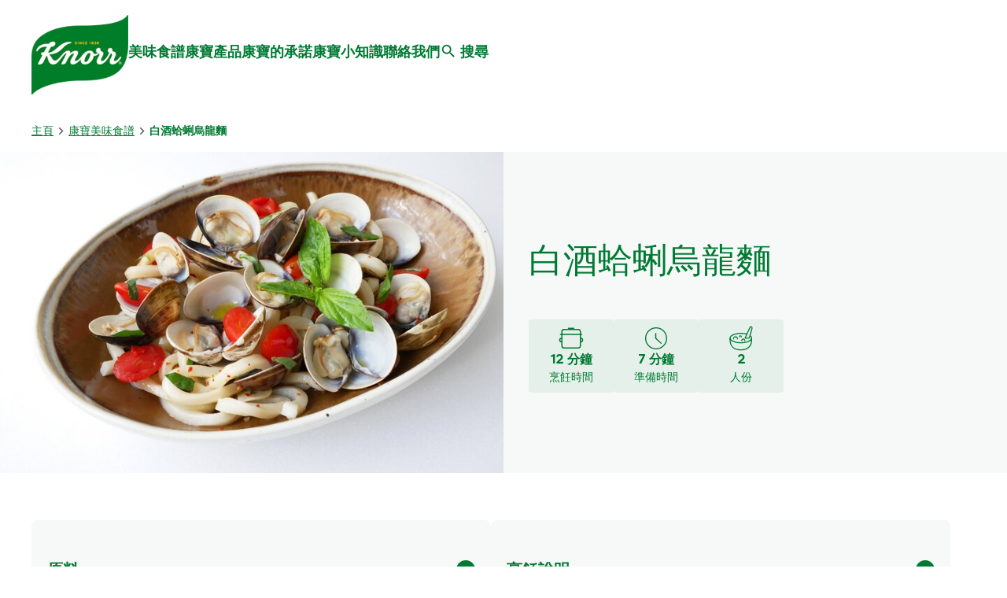

--- FILE ---
content_type: text/html; charset=UTF-8
request_url: https://www.knorr.com/tw/r/%E7%99%BD%E9%85%92%E8%9B%A4%E8%9C%8A%E7%83%8F%E9%BE%8D%E9%BA%B5.html/188828
body_size: 58051
content:
<!doctype html>
<html lang="zh-TW"> 
 <head> 
  <meta charset="UTF-8"> 
  <title>白酒蛤蜊烏龍麵</title> 
  <meta name="template" content="knorr-blueprint-recipe-details"> 
  <meta name="viewport" content="width=device-width, initial-scale=1.0"> 
  <meta name="content-page-ref" content="1yF-pGjZCTL04JwuycdPViqVJ8kLxhqaiuou0DUnxvm5jgaqMe7uGPGj7GmYaVkARVErRu9ZN-W5O_LcCji3LA"/>
<link rel="canonical" href="https://www.knorr.com/tw/r/白酒蛤蜊烏龍麵.html/188828"> 
  <meta name="og:url" content="https://www.knorr.com/tw/r/白酒蛤蜊烏龍麵.html/188828"> 
  <meta name="og:title" content="白酒蛤蜊烏龍麵"> 
  <meta name="og:site_name" content="knorr"> 
  <meta name="og:type" content="website"> 
  <meta name="og:image" content="https://assets.unileversolutions.com/recipes-v3/188828-default.jpg"> 
  <meta name="twitter:image" content="https://assets.unileversolutions.com/recipes-v3/188828-default.jpg"> 
  <meta name="re:recipeImageUrl" content="https://assets.unileversolutions.com/recipes-v3/188828-default.jpg"> 
  <meta name="twitter:card" content="summary"> 
  <meta name="twitter:url" content="https://www.knorr.com/tw/r/白酒蛤蜊烏龍麵.html/188828"> 
  <meta name="twitter:title" content="白酒蛤蜊烏龍麵"> 
  <meta http-equiv="content-language" content="zh"> 
  <meta name="fragment" content="!"> 
  <meta name="re:recipeId" content="188828"> 
  <meta name="re:recipeCategoryUrlWithDomain" content="https://www.knorr.com/tw/r/白酒蛤蜊烏龍麵.html/188828"> 
  <link rel="alternate" title="主頁" hreflang="x-default" href="https://www.knorr.com/tw/home.html"> 
  <link rel="preload" as="script" href="https://cdn.cookielaw.org/consent/99598cd7-a8c7-48a0-8077-92f1ac71e140/OtAutoBlock.js" nonce="NjE0Mjg3"> 
  <link rel="preload" href="https://cdn.cookielaw.org/consent/99598cd7-a8c7-48a0-8077-92f1ac71e140/OtAutoBlock.js" as="script" nonce="NjE0Mjg3"> 
  <script type="text/partytown" src="https://www.googletagmanager.com/gtag/js?id=G-K257S23T0D" nonce="NjE0Mjg3"></script> 
  <script type="text/partytown" nonce="NjE0Mjg3">
    window.dataLayer = window.dataLayer || [];
    function gtag(){dataLayer.push(arguments);}
    gtag('js', new Date());
    gtag('config', 'G-K257S23T0D');
  </script> 
  <link rel="stylesheet" href="/etc.clientlibs/unilever/clientlibs/clientlib-base.lc-27d7eb7eaf184c602357ffa45aa62d3f-lc.min.css" type="text/css"> 
  <script src="https://cdn.cookielaw.org/consent/99598cd7-a8c7-48a0-8077-92f1ac71e140/OtAutoBlock.js" nonce="NjE0Mjg3"></script> 
  <script nonce="NjE0Mjg3">
          // Options for the observer (which mutations to observe).
          const launchObserverConfig = {childList: true, subtree: true};

          // Callback function to execute when mutations are observed.
          const checkLaunchScript = (mutationList, observer) => {
              let launchElement = document.getElementById('launch');
              if (launchElement) {
                  launchElement.onload = () => {
                      // Load otSDKStub.js.

                      var e = document.createElement("button"), t = document.getElementsByTagName("BODY")[0].getAttribute("data-domainId"), o = document.getElementsByTagName("BODY")[0].getAttribute("data-runmode"), n = document.getElementsByTagName("BODY")[0].getAttribute("data-optOut"); t != null && -1 < t.indexOf("-test") && (t = t.substr(0, t.indexOf("-test"))), e.className = "ot-sdk-show-settings", e.innerHTML = "cookie preferences here",e.id = "ot-sdk-btn", document.body.appendChild(e),t ? ((otSDKStubScript = document.createElement("script")).setAttribute("src", "https://cdn.cookielaw.org/scripttemplates/otSDKStub.js"), "true" == o ? otSDKStubScript.setAttribute("data-domain-script", t) : otSDKStubScript.setAttribute("data-domain-script", t + "-test"), otSDKStubScript.setAttribute("data-document-language", "true"), document.head.appendChild(otSDKStubScript), otSDKStubScript = document.createElement("script"), n = "true" === n ? document.createTextNode(function launchscript() { var t; if (a(), t = otIniGrps, otDomainGrps = JSON.parse(JSON.stringify(Optanon.GetDomainData().Groups)), otDeletedGrpIds = function (t, e) { t = (t = t.split(",")).filter(Boolean), e = (e = e.split(",")).filter(Boolean); for (var o = [], n = 0; n < t.length; n++)e.indexOf(t[n]) <= -1 && o.push(t[n]); return o }(t, OnetrustActiveGroups), 0 != otDeletedGrpIds.length && 0 != otDomainGrps.length) for (var e = 0; e < otDomainGrps.length; e++) { if ("" != otDomainGrps[e].CustomGroupId && otDeletedGrpIds.includes(otDomainGrps[e].CustomGroupId)) for (var o = 0; o < otDomainGrps[e].Cookies.length; o++)i(otDomainGrps[e].Cookies[o].Name); if (0 != otDomainGrps[e].Hosts.length) for (o = 0; o < otDomainGrps[e].Hosts.length; o++)if (otDeletedGrpIds.includes(otDomainGrps[e].Hosts[o].HostId) && 0 != otDomainGrps[e].Hosts[o].Cookies.length) for (var n = 0; n < otDomainGrps[e].Hosts[o].Cookies.length; n++)i(otDomainGrps[e].Hosts[o].Cookies[n].Name) } function a() { OptanonWrapperCount = "", otIniGrps = OnetrustActiveGroups } function i(t) { var e = ".unileversolutions.com", o = window.location.hostname; document.cookie = t + "=; Max-Age=-99999999; Path=/;Domain=" + o, document.cookie = t + "=; Max-Age=-99999999; Path=/;Domain=" + e, document.cookie = t + "=; Max-Age=-99999999; Path=/;", localStorage.removeItem(t), pathArray = window.location.pathname.split("/"); for (var n, a = 0; a < pathArray.length; a++)pathArray[a] && (n = pathArray.slice(0, a + 1).join("/"), document.cookie = t + "=; Max-Age=-99999999; Path=" + n + ";Domain=" + o, document.cookie = t + "=; Max-Age=-99999999; Path=" + n + ";Domain=" + e, document.cookie = t + "=; Max-Age=-99999999; Path=" + n + ";", document.cookie = t + "=; Max-Age=-99999999; Path=" + n + "/;Domain=" + o, document.cookie = t + "=; Max-Age=-99999999; Path=" + n + "/;Domain=" + e, document.cookie = t + "=; Max-Age=-99999999; Path=" + n + "/;") } a() }.toString()) : document.createTextNode("function OptanonWrapper() { }"), otSDKStubScript.append(n), document.head.appendChild(otSDKStubScript), window.addEventListener("DOMContentLoaded", function () { var t = document.getElementsByClassName("footer-onetrust-cookie-config_link"); footerOnetrustElemLength = t.length, footerOnetrustElemLength = (footerOnetrustElemLength ? ((t = t[footerOnetrustElemLength - 1]).classList.remove("hidden"), t.appendChild(e)) : (e.id = "ot-sdk-btn", document.body.appendChild(e)), document.head), new MutationObserver(function (t) { t.forEach(function (t) { t && "childList" === t.type && t.addedNodes[0] && "www-widgetapi-script" === t.addedNodes[0].id && "text/plain" === t.addedNodes[0].getAttribute("type") && (t.addedNodes[0].setAttribute("ot-data-ignore", ""), t.addedNodes[0].setAttribute("type", "text/javascript"), t.addedNodes[0].src = t.addedNodes[0].src ? t.addedNodes[0].src.split("youtube.com").join("youtube-nocookie.com") : "") }) }).observe(footerOnetrustElemLength, { childList: !0 }) }), window.addEventListener("oneTrustButtonDisplay", function () { document.body.appendChild(e) })) : console.log("ONETRUST Status: Your Domain not found in One Trust Domain Scan List")

                  };
                  observer.disconnect();
              }
          };

          // Create an observer instance linked to the callback function.
          const launchObserver = new MutationObserver(checkLaunchScript);

          // Start observing the target node for configured mutations.
          launchObserver.observe(document, launchObserverConfig);
        </script> <!--Making the datalyer script load in the async mode to resolve loading time mismatch issue between platform and launch.  --> 
  <script async src="/etc.clientlibs/core/wcm/components/commons/datalayer/v1/clientlibs/core.wcm.components.commons.datalayer.v1.lc-70264651675213ed7f7cc5a02a00f621-lc.min.js" nonce="NjE0Mjg3"></script> 
  <script async src="/etc.clientlibs/unilever/clientlibs/clientlib-base.lc-d41d8cd98f00b204e9800998ecf8427e-lc.min.js" nonce="NjE0Mjg3"></script> 
  <script nonce="NjE0Mjg3">
      window.adobeDataLayer = window.adobeDataLayer || [];
	//Below piece of code to be removed once permanent fix is deployed
      var pageObj = JSON.parse("{\x22page\u002D257a02e83d\x22:{\x22@type\x22:\x22unilever\/components\/blueprint\u002Drecipe\u002Dpage\x22,\x22repo:modifyDate\x22:\x222025\u002D11\u002D03T11:48:57Z\x22,\x22dc:title\x22:\x22Recipe page\x22,\x22xdm:template\x22:\x22\/conf\/knorr\/settings\/wcm\/templates\/knorr\u002Dblueprint\u002Drecipe\u002Ddetails\x22,\x22xdm:language\x22:\x22zh\u002DTW\x22,\x22xdm:tags\x22:[],\x22repo:path\x22:\x22\/content\/knorr\/tw\/zh\/home\/recipes\/recipe\u002Dpage.html\x22}}");
      Object.values(pageObj)[0]['@type'] = "unilever/components/page";
      var siteDataString = "{\x22country\x22:\x22tw\x22,\x22localBrand\x22:\x22knorr\x22,\x22brandCategory\x22:\x22Nutrition\x22,\x22aaReportSuite\x22:\x22\x22,\x22globalBrand\x22:\x22knorr\x22,\x22gaPropertyId\x22:\x22UA\u002D5875274\u002D3,G\u002D3D08T9YT9P,G\u002DK257S23T0D\x22,\x22language\x22:\x22zh\x22,\x22siteType\x22:\x22AEM SaaS\x22}" || "{}";
      adobeDataLayer.push({
      site: JSON.parse(siteDataString),
      page: pageObj,
      event: 'cmp:show',
      eventInfo: {
      path: 'page.page\u002D257a02e83d'
   }
   });
</script> 
  <script id="launch" data-src="https://assets.adobedtm.com/e6bd1902389a/d72b4db4eb66/launch-990a13674cf4.min.js" async nonce="NjE0Mjg3"></script> 
  <script type="text/javascript" data-ot-ignore src="/aemcs-monitor/knorr/tw/zh/nr-rum.js" defer nonce="NjE0Mjg3"></script> 
  <script type="text/javascript" nonce="NjE0Mjg3">
        document.addEventListener("securitypolicyviolation", (e) => {
        newrelic.noticeError(e);
    });
    </script> 
  <script type="application/ld+json" nonce="NjE0Mjg3">{
  "name": "Recipe page",
  "url": "https://www.knorr.com/tw/home.html",
  "logo": "https://assets.unileversolutions.com/v1/95062053.png",
  "@context": "http://schema.org",
  "@type": "Organization",
  "sameAs": [
    "https://www.facebook.com/knorrNO.1/",
    "https://s.unilever.tw/go/loa",
    "https://www.youtube.com/KnorrTaiwan"
  ]
}</script> 
  <script type="application/ld+json" nonce="NjE0Mjg3">
        {
  "@context": "https://schema.org",
  "@type": "BreadcrumbList",
  "itemListElement": [
    {
      "@type": "ListItem",
      "position": 1,
      "item": {
        "@id": "https://www.knorr.com/tw/home.html",
        "name": "主頁"
      }
    },
    {
      "@type": "ListItem",
      "position": 2,
      "item": {
        "@id": "https://www.knorr.com/tw/recipe-ideas.html",
        "name": "康寶美味食譜"
      }
    },
    {
      "@type": "ListItem",
      "position": 3,
      "item": {
        "name": "白酒蛤蜊烏龍麵"
      }
    }
  ]
}
    </script> 
  <style data-role="critical.css">
      .accordion .cmp-accordion__item .cmp-accordion__panel .recipeHero{
display:none; }
.recipeHero .recipe-hero-image picture img.recipe_image {object-fit: cover;}
    </style> 
  <script nonce="NjE0Mjg3">
document.addEventListener("DOMContentLoaded", function() {
  const desc = document.querySelector('.recipe-attributes-list.description');
  if (desc && desc.textContent.trim().toLowerCase() === 'null') {
    desc.style.display = 'none';
  }
});
</script> 
  <link href="https://www.knorr.com/static/327ffd10d398092df599dede8bb8bc8454777ab0f144380201301c30137514f4/css/main.css" rel="stylesheet" type="text/css"> 
  <link href="https://www.knorr.com/static/327ffd10d398092df599dede8bb8bc8454777ab0f144380201301c30137514f4/resources/icons/favicon.ico" rel="icon" type="image/png"> 
  <meta name="store-config" content="{&quot;storeView&quot;:&quot;knorr_tw_zh_BF0426_4710094900013&quot;,&quot;graphqlEndpoint&quot;:&quot;/api/graphql&quot;,&quot;graphqlMethod&quot;:&quot;GET&quot;,&quot;headers&quot;:{&quot;Product-Description-Primary-Attribute&quot;:&quot;retailerProductData/retailerLongProductDescription&quot;,&quot;Product-Title-Secondary-Attribute&quot;:&quot;productData/productName&quot;,&quot;Product-Description-Secondary-Attribute&quot;:&quot;productData/descriptionShort&quot;,&quot;assortment-code&quot;:&quot;BF0426&quot;,&quot;Store&quot;:&quot;knorr_tw_zh_BF0426_4710094900013&quot;,&quot;Product-Title-Primary-Attribute&quot;:&quot;retailerProductData/retailer1VOTEcommerceTitle&quot;,&quot;asset-url-template&quot;:&quot;https://assets.unileversolutions.com/v1/%7B%7Basset-id%7D%7D.png&quot;,&quot;ipgln-code&quot;:&quot;4710094900013&quot;},&quot;locale&quot;:&quot;zh-TW&quot;,&quot;enableClientSidePriceLoading&quot;:false,&quot;storeRootUrl&quot;:&quot;/tw/home.html&quot;}"> 
  <style data-scope="global">/* Version=4.25.0,Timestamp=2026-01-08T15:03:13.475Z */.root.container,main.container{padding:0}header .container{padding:0 1rem}header .text{padding:0}.container.skip-to-content{height:0;overflow:hidden;padding:0}.container.skip-to-content .cmp-container{-webkit-box-align:center;-ms-flex-align:center;-webkit-box-pack:start;-ms-flex-pack:start;align-items:center;display:-webkit-box;display:-ms-flexbox;display:flex;-ms-flex-wrap:wrap;flex-wrap:wrap;gap:1rem;justify-content:flex-start;padding:1rem}@media screen and (max-width:767px){.container.skip-to-content .cmp-container{gap:0}.container.skip-to-content .cmp-container .text .cmp-text{margin-right:1rem}.container.skip-to-content .cmp-container .button .cmp-button.skip-hidden{border:0;font-size:0;height:0;padding:0;width:0}}.container.skip-to-content .cmp-container .text .cmp-text{padding:0}.container.skip-to-content .cmp-container .text .cmp-text p{margin:0}.container.skip-to-content .cmp-container .button{padding-bottom:0}.skip-links-visible .container.skip-to-content{height:auto}#Content{margin:auto;max-width:1440px}.cw-script{-webkit-box-flex:0!important;-ms-flex:0 0 0px!important;flex:0 0 0!important;height:0!important;width:0!important}.cmp-ul-sr-only,.sr-only{font-size:0}body.active-menu{overflow:hidden}body.active-menu main{opacity:0;-webkit-transition-delay:.25s;transition-delay:.25s;-webkit-transition-duration:.5s;transition-duration:.5s}body.has-overlay{overflow:hidden}header{background-color:transparent;margin-bottom:0!important;position:relative;top:0;z-index:101}header .text .cmp-text{background-color:#eee;max-width:100%;padding:.5rem 1rem}header .text .cmp-text p{margin:0;text-align:right}header .text .cmp-text a{-webkit-box-align:center;-ms-flex-align:center;-webkit-box-pack:end;-ms-flex-pack:end;align-items:center;color:#007a33;display:-webkit-box;display:-ms-flexbox;display:flex;font-size:.875rem;justify-content:flex-end;text-decoration:none}header .text .cmp-text a:after{background:url([data-uri]) 50%;background-size:contain;content:"";height:20px;width:20px}@media screen and (max-width:499px){header .text .cmp-text p{position:relative}header .text .cmp-text p a{-webkit-box-pack:start;-ms-flex-pack:start;justify-content:flex-start;margin-left:auto;margin-right:20px;max-width:125px;overflow:hidden;text-overflow:ellipsis;white-space:nowrap;width:-webkit-fit-content;width:-moz-fit-content;width:fit-content}header .text .cmp-text p a:after{position:absolute;right:0}}header #primary-header{-webkit-box-align:center;-ms-flex-align:center;-webkit-box-pack:start;-ms-flex-pack:start;align-items:center;background:transparent;display:-webkit-box;display:-ms-flexbox;display:flex;gap:3rem;height:140px;justify-content:flex-start;margin:auto;max-width:1200px;padding:0}.knorr-organic header #primary-header{-webkit-box-pack:justify;-ms-flex-pack:justify;justify-content:space-between}@media screen and (max-width:1024px){header #primary-header{-webkit-box-pack:justify;-ms-flex-pack:justify;gap:0;height:100px;justify-content:space-between}}header .tabimage.image{-webkit-box-pack:center;-ms-flex-pack:center;display:-webkit-box;display:-ms-flexbox;display:flex;justify-content:center}header .tabimage.image .cmp-image{z-index:1}header .tabimage.image .cmp-image img{aspect-ratio:auto 123/102.5;width:123px}@media screen and (max-width:1024px){header .tabimage.image .cmp-image img{aspect-ratio:auto 90/75;width:90px}header .tabimage.image{-webkit-box-ordinal-group:3;-ms-flex-order:2;order:2}}header .button.button-header-nav{-webkit-box-align:center;-ms-flex-align:center;-webkit-box-pack:start;-ms-flex-pack:start;-webkit-box-ordinal-group:2;-ms-flex-order:1;align-items:center;display:-webkit-box;display:-ms-flexbox;display:flex;justify-content:flex-start;order:1;padding:0;top:0}@media screen and (min-width:1025px){header .button.button-header-nav{display:none}}header .button.button-header-nav button{-webkit-box-orient:vertical;-webkit-box-direction:normal;-webkit-appearance:none;-moz-appearance:none;appearance:none;background-color:transparent;border:0;color:#007a33;-ms-flex-direction:column;flex-direction:column;font-size:1.125rem;font-weight:600;margin:0;padding:0;text-transform:none;-webkit-transition:color .5s;transition:color .5s}header .button.button-header-nav button:hover{background:transparent;border:0}header .button.button-header-nav button:before{background:url([data-uri]) 50%;content:"";height:1.5rem;-webkit-transition:background .5s;transition:background .5s;width:1.5rem}header .button.button-header-nav.menu-close button:before{background:url([data-uri]) 50%}@media screen and (max-width:1024px){header .searchinput.searchbar{-webkit-box-ordinal-group:4;-ms-flex-order:3;order:3}header .searchinput.searchbar .search-toggle:focus,header .searchinput.searchbar .search-toggle:hover{border-bottom:0}}header .top-nav{background:#eee;padding:.5rem 1rem}header .top-nav>.cmp-container{-webkit-box-align:center;-ms-flex-align:center;align-items:center;display:-webkit-box;display:-ms-flexbox;display:flex;-ms-flex-wrap:wrap;flex-wrap:wrap;gap:1rem}header .top-nav .text:first-child{-webkit-box-flex:1;-ms-flex:1;flex:1}header .top-nav .text .cmp-text{padding:0}header .top-nav .text #smartlabel-top-link.cmp-text a{-webkit-box-pack:start;-ms-flex-pack:start;font-size:0;justify-content:flex-start;margin:0}header .top-nav .text #smartlabel-top-link.cmp-text a:after{background:url([data-uri]) 50%;background-size:cover;content:"";height:21px;position:relative;width:92px}header .top-nav .text:nth-child(2)>.cmp-text>.nonLoggedIn{display:-webkit-box;display:-ms-flexbox;display:flex;-ms-flex-wrap:wrap;flex-wrap:wrap;gap:1rem}header .top-nav ul.cmp-languagenavigation__group{font-size:.875rem;list-style:none;margin:0;padding:0}body .modal-search{height:100%;max-width:unset;position:fixed;width:100%;z-index:10003}@font-face{font-display:swap;font-family:Filson Soft;font-style:normal;font-weight:400;src:url(https://www.knorr.com/static/327ffd10d398092df599dede8bb8bc8454777ab0f144380201301c30137514f4/resources/fonts/FilsonSoftRegular.eot);src:url(https://www.knorr.com/static/327ffd10d398092df599dede8bb8bc8454777ab0f144380201301c30137514f4/resources/fonts/FilsonSoftRegular.eot?#iefix) format("embedded-opentype"),url(https://www.knorr.com/static/327ffd10d398092df599dede8bb8bc8454777ab0f144380201301c30137514f4/resources/fonts/FilsonSoftRegular.woff2) format("woff2"),url(https://www.knorr.com/static/327ffd10d398092df599dede8bb8bc8454777ab0f144380201301c30137514f4/resources/fonts/FilsonSoftRegular.woff) format("woff"),url(https://www.knorr.com/static/327ffd10d398092df599dede8bb8bc8454777ab0f144380201301c30137514f4/resources/fonts/FilsonSoftRegular.ttf) format("truetype"),url(https://www.knorr.com/static/327ffd10d398092df599dede8bb8bc8454777ab0f144380201301c30137514f4/resources/fonts/FilsonSoftRegular.svg#FilsonSoftRegular) format("svg")}@font-face{font-display:swap;font-family:Filson Soft;font-style:normal;font-weight:700;src:url(https://www.knorr.com/static/327ffd10d398092df599dede8bb8bc8454777ab0f144380201301c30137514f4/resources/fonts/FilsonSoft-Bold.eot);src:url(https://www.knorr.com/static/327ffd10d398092df599dede8bb8bc8454777ab0f144380201301c30137514f4/resources/fonts/FilsonSoft-Bold.eot?#iefix) format("embedded-opentype"),url(https://www.knorr.com/static/327ffd10d398092df599dede8bb8bc8454777ab0f144380201301c30137514f4/resources/fonts/FilsonSoft-Bold.woff2) format("woff2"),url(https://www.knorr.com/static/327ffd10d398092df599dede8bb8bc8454777ab0f144380201301c30137514f4/resources/fonts/FilsonSoft-Bold.woff) format("woff"),url(https://www.knorr.com/static/327ffd10d398092df599dede8bb8bc8454777ab0f144380201301c30137514f4/resources/fonts/FilsonSoft-Bold.ttf) format("truetype"),url(https://www.knorr.com/static/327ffd10d398092df599dede8bb8bc8454777ab0f144380201301c30137514f4/resources/fonts/FilsonSoft-Bold.svg#FilsonSoft-Bold) format("svg")}@font-face{font-display:swap;font-family:LCD Solid;font-style:normal;font-weight:400;src:url(https://www.knorr.com/static/327ffd10d398092df599dede8bb8bc8454777ab0f144380201301c30137514f4/resources/fonts/LCDSolid.eot);src:url(https://www.knorr.com/static/327ffd10d398092df599dede8bb8bc8454777ab0f144380201301c30137514f4/resources/fonts/LCDSolid.eot?#iefix) format("embedded-opentype"),url(https://www.knorr.com/static/327ffd10d398092df599dede8bb8bc8454777ab0f144380201301c30137514f4/resources/fonts/LCDSolid.woff2) format("woff2"),url(https://www.knorr.com/static/327ffd10d398092df599dede8bb8bc8454777ab0f144380201301c30137514f4/resources/fonts/LCDSolid.woff) format("woff"),url(https://www.knorr.com/static/327ffd10d398092df599dede8bb8bc8454777ab0f144380201301c30137514f4/resources/fonts/LCDSolid.ttf) format("truetype"),url(https://www.knorr.com/static/327ffd10d398092df599dede8bb8bc8454777ab0f144380201301c30137514f4/resources/fonts/LCDSolid.svg#LCDSolid) format("svg")}@font-face{font-display:swap;font-family:Game Of Squids;font-style:normal;font-weight:400;src:url(https://www.knorr.com/static/327ffd10d398092df599dede8bb8bc8454777ab0f144380201301c30137514f4/resources/fonts/squid-games-fonts/GameOfSquids.eot);src:url(https://www.knorr.com/static/327ffd10d398092df599dede8bb8bc8454777ab0f144380201301c30137514f4/resources/fonts/squid-games-fonts/GameOfSquids.eot?#iefix) format("embedded-opentype"),url(https://www.knorr.com/static/327ffd10d398092df599dede8bb8bc8454777ab0f144380201301c30137514f4/resources/fonts/squid-games-fonts/GameOfSquids.woff2) format("woff2"),url(https://www.knorr.com/static/327ffd10d398092df599dede8bb8bc8454777ab0f144380201301c30137514f4/resources/fonts/squid-games-fonts/GameOfSquids.woff) format("woff"),url(https://www.knorr.com/static/327ffd10d398092df599dede8bb8bc8454777ab0f144380201301c30137514f4/resources/fonts/squid-games-fonts/GameOfSquids.ttf) format("truetype")}@font-face{font-display:swap;font-family:Remington Noiseless;font-style:normal;font-weight:400;src:url(https://www.knorr.com/static/327ffd10d398092df599dede8bb8bc8454777ab0f144380201301c30137514f4/resources/fonts/squid-games-fonts/RemingtonNoiseless.eot);src:url(https://www.knorr.com/static/327ffd10d398092df599dede8bb8bc8454777ab0f144380201301c30137514f4/resources/fonts/squid-games-fonts/RemingtonNoiseless.eot?#iefix) format("embedded-opentype"),url(https://www.knorr.com/static/327ffd10d398092df599dede8bb8bc8454777ab0f144380201301c30137514f4/resources/fonts/squid-games-fonts/RemingtonNoiseless.woff2) format("woff2"),url(https://www.knorr.com/static/327ffd10d398092df599dede8bb8bc8454777ab0f144380201301c30137514f4/resources/fonts/squid-games-fonts/RemingtonNoiseless.woff) format("woff"),url(https://www.knorr.com/static/327ffd10d398092df599dede8bb8bc8454777ab0f144380201301c30137514f4/resources/fonts/squid-games-fonts/RemingtonNoiseless.ttf) format("truetype")}@font-face{font-display:swap;font-family:Squid Game;font-style:normal;font-weight:400;src:url(https://www.knorr.com/static/327ffd10d398092df599dede8bb8bc8454777ab0f144380201301c30137514f4/resources/fonts/squid-games-fonts/SquidGame-Regular.eot);src:url(https://www.knorr.com/static/327ffd10d398092df599dede8bb8bc8454777ab0f144380201301c30137514f4/resources/fonts/squid-games-fonts/SquidGame-Regular.eot?#iefix) format("embedded-opentype"),url(https://www.knorr.com/static/327ffd10d398092df599dede8bb8bc8454777ab0f144380201301c30137514f4/resources/fonts/squid-games-fonts/SquidGame-Regular.woff2) format("woff2"),url(https://www.knorr.com/static/327ffd10d398092df599dede8bb8bc8454777ab0f144380201301c30137514f4/resources/fonts/squid-games-fonts/SquidGame-Regular.woff) format("woff"),url(https://www.knorr.com/static/327ffd10d398092df599dede8bb8bc8454777ab0f144380201301c30137514f4/resources/fonts/squid-games-fonts/SquidGame-Regular.ttf) format("truetype")}.globalnavigation.globalnavigation--normal .navigation-button__wrapper{display:none}.globalnavigation.globalnavigation--normal nav>ul.cmp-globalnavigation__group{-webkit-box-align:center;-ms-flex-align:center;-webkit-box-pack:center;-ms-flex-pack:center;align-items:center;-webkit-column-gap:2.5rem;-moz-column-gap:2.5rem;column-gap:2.5rem;display:-webkit-box;display:-ms-flexbox;display:flex;justify-content:center;list-style:none;padding:0}.globalnavigation.globalnavigation--normal nav>ul.cmp-globalnavigation__group button.mainLink{-webkit-box-align:center;-ms-flex-align:center;align-items:center;background:transparent;border:0;border-bottom:2px solid transparent;color:#007a33;display:-webkit-box;display:-ms-flexbox;display:flex;font-size:1.125rem;font-weight:600;margin-bottom:.5rem;padding:0;position:relative;-webkit-transition:color .5s;transition:color .5s}.globalnavigation.globalnavigation--normal nav>ul.cmp-globalnavigation__group button.mainLink:after{background:url([data-uri]) 50%;background-size:contain;content:"";height:1.5rem;transition:background .5s,transform .5s,-webkit-transform .5s;width:1.5rem}.globalnavigation.globalnavigation--normal nav>ul.cmp-globalnavigation__group .cmp-globalnavigation__item.cmp-globalnavigation__item--has-children{margin-bottom:0}@media screen and (max-width:1024px){.globalnavigation.globalnavigation--normal nav>ul.cmp-globalnavigation__group .cmp-globalnavigation__item.cmp-globalnavigation__item--has-children button.mainLink:after{-webkit-transform:rotate(-90deg);transform:rotate(-90deg)}.globalnavigation.globalnavigation--normal nav>ul.cmp-globalnavigation__group .cmp-globalnavigation__item.cmp-globalnavigation__item--has-children .navigationlinks{background:#fff;border-top:2px solid #007a33;height:calc(100vh - 100px);left:0;overflow:auto;position:absolute;top:0;-webkit-transform:translate(100%);transform:translate(100%);-webkit-transition:-webkit-transform .5s ease-in-out;transition:-webkit-transform .5s ease-in-out;transition:transform .5s ease-in-out;transition:transform .5s ease-in-out,-webkit-transform .5s ease-in-out;width:100%;z-index:2}.with-link-above .globalnavigation.globalnavigation--normal nav>ul.cmp-globalnavigation__group .cmp-globalnavigation__item.cmp-globalnavigation__item--has-children .navigationlinks{height:calc(100vh - 137px)}.globalnavigation.globalnavigation--normal nav>ul.cmp-globalnavigation__group .cmp-globalnavigation__item.cmp-globalnavigation__item--has-children .navigation-v2-sub-list__group.navigation-v2-item-list{background-color:#fff;display:block;left:0}.globalnavigation.globalnavigation--normal nav>ul.cmp-globalnavigation__group .cmp-globalnavigation__item.cmp-globalnavigation__item--has-children .navigation-v2-sub-list__group.navigation-v2-item-list a{color:#007a33}.globalnavigation.globalnavigation--normal nav>ul.cmp-globalnavigation__group .cmp-globalnavigation__item.cmp-globalnavigation__item--has-children .navigation-v2-sub-list__group.navigation-v2-item-list a:hover{color:#333}.globalnavigation.globalnavigation--normal nav>ul.cmp-globalnavigation__group .cmp-globalnavigation__item.cmp-globalnavigation__item--has-children.open-menu .navigationlinks{-webkit-transform:translate(0%);transform:translate(0%)}}@media screen and (min-width:1025px){.globalnavigation.globalnavigation--normal nav>ul.cmp-globalnavigation__group .cmp-globalnavigation__item.cmp-globalnavigation__item--has-children.open-menu button.mainLink,.globalnavigation.globalnavigation--normal nav>ul.cmp-globalnavigation__group .cmp-globalnavigation__item.cmp-globalnavigation__item--has-children:hover button.mainLink{border-bottom:2px solid #007a33}.globalnavigation.globalnavigation--normal nav>ul.cmp-globalnavigation__group .cmp-globalnavigation__item.cmp-globalnavigation__item--has-children.open-menu button.mainLink:after,.globalnavigation.globalnavigation--normal nav>ul.cmp-globalnavigation__group .cmp-globalnavigation__item.cmp-globalnavigation__item--has-children:hover button.mainLink:after{-webkit-transform:rotate(-180deg);transform:rotate(-180deg)}.globalnavigation.globalnavigation--normal nav>ul.cmp-globalnavigation__group .cmp-globalnavigation__item.cmp-globalnavigation__item--has-children.open-menu .navigation-v2-sub-list__group.navigation-v2-item-list,.globalnavigation.globalnavigation--normal nav>ul.cmp-globalnavigation__group .cmp-globalnavigation__item.cmp-globalnavigation__item--has-children:hover .navigation-v2-sub-list__group.navigation-v2-item-list{display:block}}.globalnavigation.globalnavigation--normal nav>ul.cmp-globalnavigation__group .cmp-globalnavigation__item{margin-bottom:.5rem;position:relative}@media screen and (max-width:1024px){.globalnavigation.globalnavigation--normal nav>ul.cmp-globalnavigation__group .cmp-globalnavigation__item{margin-bottom:0;position:static}}.globalnavigation.globalnavigation--normal nav>ul.cmp-globalnavigation__group .cmp-globalnavigation__item a{border-bottom:2px solid transparent;color:#007a33;font-size:1.125rem;font-weight:600;text-decoration:none;-webkit-transition:color .5s;transition:color .5s}.globalnavigation.globalnavigation--normal nav>ul.cmp-globalnavigation__group .cmp-globalnavigation__item a:focus,.globalnavigation.globalnavigation--normal nav>ul.cmp-globalnavigation__group .cmp-globalnavigation__item a:hover{border-bottom:2px solid #007a33}.knorr-organic .globalnavigation.globalnavigation--normal nav>ul.cmp-globalnavigation__group .cmp-globalnavigation__item a{-webkit-box-align:center;-ms-flex-align:center;-webkit-box-orient:vertical;-webkit-box-direction:normal;align-items:center;color:#303030;display:-webkit-box;display:-ms-flexbox;display:flex;-ms-flex-direction:column;flex-direction:column}.knorr-organic .globalnavigation.globalnavigation--normal nav>ul.cmp-globalnavigation__group .cmp-globalnavigation__item:first-child a:before{background:url([data-uri]) 50%;background-repeat:no-repeat;background-size:contain;content:"";height:50px;width:50px}.knorr-organic .globalnavigation.globalnavigation--normal nav>ul.cmp-globalnavigation__group .cmp-globalnavigation__item:first-child a:after{background:#979797;content:"";height:100%;position:absolute;right:-1.25rem;width:2px}.knorr-organic .globalnavigation.globalnavigation--normal nav>ul.cmp-globalnavigation__group .cmp-globalnavigation__item:last-child a:before{background:url([data-uri]) 50%;background-repeat:no-repeat;background-size:contain;content:"";height:50px;width:50px}.globalnavigation.globalnavigation--normal nav>ul.cmp-globalnavigation__group .navigation-v2-item-list__group{list-style:none;padding:0}.globalnavigation.globalnavigation--normal nav>ul.cmp-globalnavigation__group .navigation-v2-item-list__group .navigation-v2-sub-list__group.navigation-v2-item-list{background-color:#007a33;border-radius:0;display:none;left:-1rem;list-style:none;min-width:100%;padding:0;position:absolute;width:-webkit-max-content;width:-moz-max-content;width:max-content;z-index:2}.globalnavigation.globalnavigation--normal nav>ul.cmp-globalnavigation__group .navigation-v2-item-list__group .navigation-v2-sub-list__group.navigation-v2-item-list a{color:#fff;display:block;padding:.75rem 1.25rem}@media screen and (max-width:1024px){.globalnavigation.globalnavigation--normal nav>ul.cmp-globalnavigation__group .navigation-v2-item-list__group .navigation-v2-sub-list__group.navigation-v2-item-list a{padding:1rem}}.globalnavigation.globalnavigation--normal nav>ul.cmp-globalnavigation__group .navigation-v2-item-list__group .navigation-v2-sub-list__group.navigation-v2-item-list a:focus,.globalnavigation.globalnavigation--normal nav>ul.cmp-globalnavigation__group .navigation-v2-item-list__group .navigation-v2-sub-list__group.navigation-v2-item-list a:hover{color:#ffd32e}@media screen and (max-width:1024px){.globalnavigation.globalnavigation--normal nav{background:#fff;border-top:2px solid #007a33;height:calc(100vh - 100px)}.with-link-above .globalnavigation.globalnavigation--normal nav{height:calc(100vh - 137px)}}.globalnavigation.globalnavigation--normal .cmp-globalnavigation .button-global-nav-close{display:none}.globalnavigation.globalnavigation--normal .button-back-nav .cmp-button{background:transparent;border:0;color:#007a33;font-size:1rem;font-weight:600;gap:.25rem;padding:1rem;text-transform:none}.globalnavigation.globalnavigation--normal .button-back-nav .cmp-button:hover{background:transparent}.globalnavigation.globalnavigation--normal .button-back-nav .cmp-button:before{background:url([data-uri]) 50%;background-repeat:no-repeat;background-size:cover;content:"";height:1.5rem;width:.75rem}@media screen and (max-width:1024px){.globalnavigation.globalnavigation--normal{background:transparent;left:0;overflow:hidden;position:fixed;top:100px;-webkit-transform:translate(-100%);transform:translate(-100%);-webkit-transition:-webkit-transform .5s ease-in-out;transition:-webkit-transform .5s ease-in-out;transition:transform .5s ease-in-out;transition:transform .5s ease-in-out,-webkit-transform .5s ease-in-out;width:100%;z-index:1000}.with-link-above .globalnavigation.globalnavigation--normal{top:137px}.globalnavigation.globalnavigation--normal.active{-webkit-transform:translate(0%);transform:translate(0%)}.globalnavigation.globalnavigation--normal .navigation-button__wrapper{display:block;padding:0}.globalnavigation.globalnavigation--normal .navigation-button__wrapper .cmp-container{display:-webkit-box;display:-ms-flexbox;display:flex;width:100%}.globalnavigation.globalnavigation--normal nav>ul.cmp-globalnavigation__group{display:block;margin:0;padding:0}.globalnavigation.globalnavigation--normal nav>ul.cmp-globalnavigation__group .cmp-globalnavigation__item{border:0;min-width:100%;padding:0;width:100%}.globalnavigation.globalnavigation--normal nav>ul.cmp-globalnavigation__group .cmp-globalnavigation__item a{background:none;border:0;display:inline-block;padding:1rem;text-align:left;text-decoration:none;-webkit-transition:color .5s ease;transition:color .5s ease;width:100%}.globalnavigation.globalnavigation--normal nav>ul.cmp-globalnavigation__group .cmp-globalnavigation__item a:hover{border-bottom:0;color:#333}.globalnavigation.globalnavigation--normal nav>ul.cmp-globalnavigation__group button.mainLink{-webkit-box-pack:justify;-ms-flex-pack:justify;border:0;justify-content:space-between;line-height:1.5;margin:0;padding:1rem;-webkit-transition:color .5s ease;transition:color .5s ease;width:100%}.globalnavigation.globalnavigation--normal nav>ul.cmp-globalnavigation__group button.mainLink:hover{color:#333}}@media screen and (min-width:1025px){.globalnavigation.globalnavigation--normal.wide-sub-nav,.globalnavigation.globalnavigation--normal.wide-sub-nav>.cmp-tabs.cmp-globalnavigation,.globalnavigation.globalnavigation--normal.wide-sub-nav>.cmp-tabs.cmp-globalnavigation>nav{height:100%}.globalnavigation.globalnavigation--normal.wide-sub-nav nav>ul.cmp-globalnavigation__group{-webkit-box-align:center;-ms-flex-align:center;align-items:center;height:100%;margin:0}}.globalnavigation.globalnavigation--normal.wide-sub-nav nav>ul.cmp-globalnavigation__group .cmp-globalnavigation__item{position:static}@media screen and (min-width:1025px){.globalnavigation.globalnavigation--normal.wide-sub-nav nav>ul.cmp-globalnavigation__group .cmp-globalnavigation__item.cmp-globalnavigation__item--has-children{display:-webkit-box;display:-ms-flexbox;display:flex;height:100%}.globalnavigation.globalnavigation--normal.wide-sub-nav nav>ul.cmp-globalnavigation__group .cmp-globalnavigation__item.cmp-globalnavigation__item--has-children>div[role=tabpanel]{width:0}}.globalnavigation.globalnavigation--normal.wide-sub-nav nav>ul.cmp-globalnavigation__group .cmp-globalnavigation__item.cmp-globalnavigation__item--has-children.active button.mainLink,.globalnavigation.globalnavigation--normal.wide-sub-nav nav>ul.cmp-globalnavigation__group .cmp-globalnavigation__item.cmp-globalnavigation__item--has-children.open-menu button.mainLink,.globalnavigation.globalnavigation--normal.wide-sub-nav nav>ul.cmp-globalnavigation__group .cmp-globalnavigation__item.cmp-globalnavigation__item--has-children:hover button.mainLink{border-bottom:0}@media screen and (min-width:1025px){.globalnavigation.globalnavigation--normal.wide-sub-nav nav>ul.cmp-globalnavigation__group .cmp-globalnavigation__item.cmp-globalnavigation__item--has-children.active button.mainLink:before,.globalnavigation.globalnavigation--normal.wide-sub-nav nav>ul.cmp-globalnavigation__group .cmp-globalnavigation__item.cmp-globalnavigation__item--has-children.open-menu button.mainLink:before,.globalnavigation.globalnavigation--normal.wide-sub-nav nav>ul.cmp-globalnavigation__group .cmp-globalnavigation__item.cmp-globalnavigation__item--has-children:hover button.mainLink:before{background:#007a33;content:"";height:2px;left:0;position:absolute;top:60%;width:98%}.globalnavigation.globalnavigation--normal.wide-sub-nav nav>ul.cmp-globalnavigation__group .cmp-globalnavigation__item.cmp-globalnavigation__item--has-children.active .navigation-v2-sub-list__group.navigation-v2-item-list,.globalnavigation.globalnavigation--normal.wide-sub-nav nav>ul.cmp-globalnavigation__group .cmp-globalnavigation__item.cmp-globalnavigation__item--has-children.open-menu .navigation-v2-sub-list__group.navigation-v2-item-list,.globalnavigation.globalnavigation--normal.wide-sub-nav nav>ul.cmp-globalnavigation__group .cmp-globalnavigation__item.cmp-globalnavigation__item--has-children:hover .navigation-v2-sub-list__group.navigation-v2-item-list{background:#fff;display:-webkit-box;display:-ms-flexbox;display:flex;-ms-flex-wrap:wrap;flex-wrap:wrap;left:0;max-width:100%;top:100%}.globalnavigation.globalnavigation--normal.wide-sub-nav nav>ul.cmp-globalnavigation__group .cmp-globalnavigation__item.cmp-globalnavigation__item--has-children.active .navigation-v2-sub-list__group.navigation-v2-item-list a,.globalnavigation.globalnavigation--normal.wide-sub-nav nav>ul.cmp-globalnavigation__group .cmp-globalnavigation__item.cmp-globalnavigation__item--has-children.open-menu .navigation-v2-sub-list__group.navigation-v2-item-list a,.globalnavigation.globalnavigation--normal.wide-sub-nav nav>ul.cmp-globalnavigation__group .cmp-globalnavigation__item.cmp-globalnavigation__item--has-children:hover .navigation-v2-sub-list__group.navigation-v2-item-list a{color:#007a33}.globalnavigation.globalnavigation--normal.wide-sub-nav nav>ul.cmp-globalnavigation__group .cmp-globalnavigation__item.cmp-globalnavigation__item--has-children.active .navigation-v2-sub-list__group.navigation-v2-item-list a:hover,.globalnavigation.globalnavigation--normal.wide-sub-nav nav>ul.cmp-globalnavigation__group .cmp-globalnavigation__item.cmp-globalnavigation__item--has-children.open-menu .navigation-v2-sub-list__group.navigation-v2-item-list a:hover,.globalnavigation.globalnavigation--normal.wide-sub-nav nav>ul.cmp-globalnavigation__group .cmp-globalnavigation__item.cmp-globalnavigation__item--has-children:hover .navigation-v2-sub-list__group.navigation-v2-item-list a:hover{border:0}}@media screen and (max-width:1024px){.globalnavigation.globalnavigation--normal.wide-sub-nav nav>ul.cmp-globalnavigation__group .cmp-globalnavigation__item.cmp-globalnavigation__item--has-children .navigation-v2-sub-list__group.navigation-v2-item-list{-webkit-box-orient:vertical;-webkit-box-direction:normal;display:-webkit-box;display:-ms-flexbox;display:flex;-ms-flex-direction:column;flex-direction:column;-ms-flex-wrap:wrap;flex-wrap:wrap;width:100%}}@media screen and (min-width:1025px){.globalnavigation.globalnavigation--normal.wide-sub-nav nav>ul.cmp-globalnavigation__group .cmp-globalnavigation__item.cmp-globalnavigation__item--has-children .navigation-v2-sub-list__group.navigation-v2-item-list li.navigation-v2-item-list-item.navigation-v2-item-list-item--level-0{position:relative;width:calc(16.66% - 1rem)}.globalnavigation.globalnavigation--normal.wide-sub-nav nav>ul.cmp-globalnavigation__group .cmp-globalnavigation__item.cmp-globalnavigation__item--has-children .navigation-v2-sub-list__group.navigation-v2-item-list li.navigation-v2-item-list-item.navigation-v2-item-list-item--level-0 button.navigation-v2-item-list-item-link.navigation-v2-item-list-item{display:none}}.globalnavigation.globalnavigation--normal.wide-sub-nav nav>ul.cmp-globalnavigation__group .cmp-globalnavigation__item.cmp-globalnavigation__item--has-children .navigation-v2-sub-list__group.navigation-v2-item-list li.navigation-v2-item-list-item.navigation-v2-item-list-item--level-0 .navigation-v2-sub-list__body{-webkit-box-orient:vertical;-webkit-box-direction:normal;display:-webkit-box;display:-ms-flexbox;display:flex;-ms-flex-direction:column;flex-direction:column}.globalnavigation.globalnavigation--normal.wide-sub-nav nav>ul.cmp-globalnavigation__group .cmp-globalnavigation__item.cmp-globalnavigation__item--has-children .navigation-v2-sub-list__group.navigation-v2-item-list li.navigation-v2-item-list-item.navigation-v2-item-list-item--level-0 ul.navigation-v2-sub-list__group.navigation-v2-item-parent-link.navigation-link-top-border{list-style:none;padding:0}@media screen and (min-width:1025px){.globalnavigation.globalnavigation--normal.wide-sub-nav nav>ul.cmp-globalnavigation__group .cmp-globalnavigation__item.cmp-globalnavigation__item--has-children .navigation-v2-sub-list__group.navigation-v2-item-list li.navigation-v2-item-list-item.navigation-v2-item-list-item--level-0 ul.navigation-v2-sub-list__group.navigation-v2-item-parent-link.navigation-link-top-border a{font-size:1.25rem}}.globalnavigation.globalnavigation--normal.wide-sub-nav nav>ul.cmp-globalnavigation__group .cmp-globalnavigation__item.cmp-globalnavigation__item--has-children .navigation-v2-sub-list__group.navigation-v2-item-list li.navigation-v2-item-list-item.navigation-v2-item-list-item--level-0 ul.navigation-v2-sub-list__group.navigation-v2-item-list{-webkit-box-orient:vertical;-webkit-box-direction:normal;-ms-flex-direction:column;flex-direction:column;gap:0;max-width:100%;padding:0 0 0 .75rem;position:relative;top:unset}.globalnavigation.globalnavigation--normal.wide-sub-nav nav>ul.cmp-globalnavigation__group .cmp-globalnavigation__item.cmp-globalnavigation__item--has-children .navigation-v2-sub-list__group.navigation-v2-item-list li.navigation-v2-item-list-item.navigation-v2-item-list-item--level-0 ul.navigation-v2-sub-list__group.navigation-v2-item-list a{font-weight:500}@media screen and (max-width:1024px){.globalnavigation.globalnavigation--normal.wide-sub-nav nav>ul.cmp-globalnavigation__group .cmp-globalnavigation__item.cmp-globalnavigation__item--has-children .navigation-v2-sub-list__group.navigation-v2-item-list li.navigation-v2-item-list-item.navigation-v2-item-list-item--level-0{display:-webkit-box;display:-ms-flexbox;display:flex;-ms-flex-wrap:nowrap;flex-wrap:nowrap;width:100%}.globalnavigation.globalnavigation--normal.wide-sub-nav nav>ul.cmp-globalnavigation__group .cmp-globalnavigation__item.cmp-globalnavigation__item--has-children .navigation-v2-sub-list__group.navigation-v2-item-list li.navigation-v2-item-list-item.navigation-v2-item-list-item--level-0>button.navigation-v2-item-list-item-link.navigation-v2-item-list-item{-webkit-box-align:center;-ms-flex-align:center;-webkit-box-pack:justify;-ms-flex-pack:justify;align-items:center;background:transparent;border:0;color:#007a33;display:-webkit-box;display:-ms-flexbox;display:flex;-ms-flex-wrap:wrap;flex-wrap:wrap;font-size:1.125rem;font-weight:600;gap:.25rem;justify-content:space-between;line-height:1.5;padding:1rem;text-transform:none}.globalnavigation.globalnavigation--normal.wide-sub-nav nav>ul.cmp-globalnavigation__group .cmp-globalnavigation__item.cmp-globalnavigation__item--has-children .navigation-v2-sub-list__group.navigation-v2-item-list li.navigation-v2-item-list-item.navigation-v2-item-list-item--level-0>button.navigation-v2-item-list-item-link.navigation-v2-item-list-item:after{background:url([data-uri]) 50%;background-size:contain;content:"";height:1.5rem;-webkit-transform:rotate(-90deg);transform:rotate(-90deg);transition:background .5s,transform .5s,-webkit-transform .5s;width:1.5rem}.globalnavigation.globalnavigation--normal.wide-sub-nav nav>ul.cmp-globalnavigation__group .cmp-globalnavigation__item.cmp-globalnavigation__item--has-children .navigation-v2-sub-list__group.navigation-v2-item-list li.navigation-v2-item-list-item.navigation-v2-item-list-item--level-0>.navigation-v2-sub-list__body,.globalnavigation.globalnavigation--normal.wide-sub-nav nav>ul.cmp-globalnavigation__group .cmp-globalnavigation__item.cmp-globalnavigation__item--has-children .navigation-v2-sub-list__group.navigation-v2-item-list li.navigation-v2-item-list-item.navigation-v2-item-list-item--level-0>button.navigation-v2-item-list-item-link.navigation-v2-item-list-item{-webkit-box-flex:0;-ms-flex:0 0 100%;flex:0 0 100%}.globalnavigation.globalnavigation--normal.wide-sub-nav nav>ul.cmp-globalnavigation__group .cmp-globalnavigation__item.cmp-globalnavigation__item--has-children .navigation-v2-sub-list__group.navigation-v2-item-list li.navigation-v2-item-list-item.navigation-v2-item-list-item--level-0>.navigation-v2-sub-list__body{height:0;overflow:hidden}.globalnavigation.globalnavigation--normal.wide-sub-nav nav>ul.cmp-globalnavigation__group .cmp-globalnavigation__item.cmp-globalnavigation__item--has-children .navigation-v2-sub-list__group.navigation-v2-item-list li.navigation-v2-item-list-item.navigation-v2-item-list-item--level-0.active-submenu{-webkit-box-ordinal-group:0;-ms-flex-order:-1;height:100vh;order:-1}.globalnavigation.globalnavigation--normal.wide-sub-nav nav>ul.cmp-globalnavigation__group .cmp-globalnavigation__item.cmp-globalnavigation__item--has-children .navigation-v2-sub-list__group.navigation-v2-item-list li.navigation-v2-item-list-item.navigation-v2-item-list-item--level-0.active-submenu>button.navigation-v2-item-list-item-link.navigation-v2-item-list-item{height:-webkit-fit-content;height:-moz-fit-content;height:fit-content}.globalnavigation.globalnavigation--normal.wide-sub-nav nav>ul.cmp-globalnavigation__group .cmp-globalnavigation__item.cmp-globalnavigation__item--has-children .navigation-v2-sub-list__group.navigation-v2-item-list li.navigation-v2-item-list-item.navigation-v2-item-list-item--level-0.active-submenu>.navigation-v2-sub-list__body.navigation-si-wrap-active{background:#fff;height:-webkit-fit-content;height:-moz-fit-content;height:fit-content;margin-left:-100%;margin-top:-55px;-webkit-transition:margin-left .5s;transition:margin-left .5s;z-index:0}}.search-toggle{-webkit-box-align:end;-ms-flex-align:end;-webkit-box-orient:horizontal;-webkit-box-direction:normal;-webkit-box-pack:center;-ms-flex-pack:center;align-items:flex-end;background-color:transparent;border:0;border-bottom:2px solid transparent;border-radius:0;cursor:pointer;display:-webkit-box;display:-ms-flexbox;display:flex;-ms-flex-direction:row;flex-direction:row;font-size:1.125rem;font-weight:600;justify-content:center;margin-bottom:.5rem;padding:0}.search-toggle .search-toggle-text{color:#007a33;-webkit-transition:color .5s;transition:color .5s}.search-toggle .search-toggle-icon{background:url([data-uri]) 50%;background-size:contain;height:22px;-webkit-transition:background .5s;transition:background .5s;width:22px}@media screen and (max-width:1024px){.search-toggle .search-toggle-icon{height:24px;width:24px}}.search-toggle .search-toggle-text{margin-left:.25rem}@media screen and (max-width:1024px){.search-toggle .search-toggle-text{line-height:1;margin-left:0}}.search-toggle:focus,.search-toggle:hover{border-bottom:2px solid #007a33}@media screen and (max-width:1024px){.search-toggle{-webkit-box-align:center;-ms-flex-align:center;-webkit-box-orient:vertical;-webkit-box-direction:normal;-webkit-box-pack:center;-ms-flex-pack:center;align-items:center;border-bottom:0;-ms-flex-direction:column;flex-direction:column;justify-content:center;margin-bottom:0}}.modal-search{background-color:#fff;display:none;height:100vh;left:0;max-width:1440px;padding:3rem 1rem;position:absolute;right:0;top:0;width:100vw;z-index:2}.modal-search .modal-header{-webkit-box-pack:end;-ms-flex-pack:end;display:-webkit-box;display:-ms-flexbox;display:flex;justify-content:flex-end;margin:auto;max-width:900px;position:relative}.modal-search .modal-header .modal-overlay-close{-webkit-box-align:center;-ms-flex-align:center;align-items:center;background-color:transparent;border:0;color:#000;display:-webkit-box;display:-ms-flexbox;display:flex;padding:0}@media screen and (max-width:767px){.modal-search .modal-header .modal-overlay-close{margin-bottom:1rem}}.modal-search .modal-header .modal-overlay-close .search-close-text{-webkit-box-ordinal-group:2;-ms-flex-order:1;font-size:.875rem;font-weight:500;order:1}@media screen and (min-width:1025px){.modal-search .modal-header .modal-overlay-close .search-close-text{text-transform:uppercase}}.modal-search .modal-header .modal-overlay-close .search-close-icon{-webkit-box-ordinal-group:3;-ms-flex-order:2;background:url([data-uri]) 50%;background-size:contain;height:1.25rem;order:2;width:1.25rem}.modal-search .modal-body{margin:auto;max-width:900px;padding:0}.modal-search .modal-body .searchbar-container{margin:0;width:inherit}.modal-search .modal-body .searchbar-container .search-bar{border:0;display:inline-block;position:relative;width:100%}.modal-search .modal-body .searchbar-container .search-bar .search-headline{display:block;font-size:1.25rem;margin-bottom:1rem;margin-top:2rem;padding:0;position:relative}.modal-search .modal-body .searchbar-container .search-bar input{background:#fff;border:1px solid #007a33;border-radius:0;-webkit-box-shadow:none;box-shadow:none;color:#333;font-size:1rem;height:46px;margin:0;outline:0;padding:0 3.5rem 0 1rem;text-align:left;width:calc(100% - 8rem)}@media screen and (max-width:767px){.modal-search .modal-body .searchbar-container .search-bar input{width:calc(100% - 2.875rem)}}.modal-search .modal-body .searchbar-container .search-bar input:active,.modal-search .modal-body .searchbar-container .search-bar input:focus,.modal-search .modal-body .searchbar-container .search-bar input:focus-visible{border:3px solid #007a33;outline:auto #6f0;outline-offset:.25rem}.modal-search .modal-body .searchbar-container .search-bar hr{display:none}.modal-search .modal-body .searchbar-container .search-bar .search-bar-btn-handler{-webkit-box-align:center;-ms-flex-align:center;-webkit-box-orient:horizontal;-webkit-box-direction:normal;-webkit-box-pack:center;-ms-flex-pack:center;align-items:center;background-color:#007a33;border:0;border-radius:0;bottom:0;color:#fff;cursor:pointer;display:-webkit-box;display:-ms-flexbox;display:flex;-ms-flex-direction:row;flex-direction:row;font-size:inherit;height:46px;justify-content:center;margin:0;padding:0;position:absolute;right:0;-webkit-transition:color .5s,background-color .5s;transition:color .5s,background-color .5s;width:8rem}@media screen and (max-width:767px){.modal-search .modal-body .searchbar-container .search-bar .search-bar-btn-handler{font-size:0;width:2.875rem}.modal-search .modal-body .searchbar-container .search-bar .search-bar-btn-handler:before{margin-right:0}}.modal-search .modal-body .searchbar-container .search-bar .search-bar-btn-handler:before{background:url([data-uri]) 50%;background-size:contain;content:"";height:1.25rem;-webkit-transition:background .5s;transition:background .5s;width:1.25rem}.modal-search .modal-body .searchbar-container .search-bar .search-bar-btn-handler:focus,.modal-search .modal-body .searchbar-container .search-bar .search-bar-btn-handler:hover{background-color:#ffd32e;color:#333}.modal-search .modal-body .searchbar-container .search-bar .search-bar-btn-handler:focus:before,.modal-search .modal-body .searchbar-container .search-bar .search-bar-btn-handler:hover:before{background:url([data-uri]) 50%;background-size:contain}.modal-search .modal-body .searchbar-container .search-bar .search-bar-btn-clear{-webkit-box-align:center;-ms-flex-align:center;align-items:center;background:transparent;border:0;bottom:0;display:-webkit-box;display:-ms-flexbox;display:flex;font-size:0;height:46px;margin:0;padding:0;position:absolute;right:10rem;width:1.6rem}.modal-search .modal-body .searchbar-container .search-bar .search-bar-btn-clear:before{background:url([data-uri]) 50%;background-size:contain;content:"";display:-webkit-box;display:-ms-flexbox;display:flex;height:1.25rem;width:1.25rem}@media screen and (max-width:767px){.modal-search .modal-body .searchbar-container .search-bar .search-bar-btn-clear{right:4.75rem}}.modal-search .modal-body .searchbar-container .search-bar .search-bar-btn-handler-voice-to-text.search-bar-btn-handler-voice-to-text-pop-up{background:transparent;border:0;bottom:0;font-size:0;height:46px;margin:0;padding:0;position:absolute;right:8.5rem;width:1.6rem}@media screen and (max-width:767px){.modal-search .modal-body .searchbar-container .search-bar .search-bar-btn-handler-voice-to-text.search-bar-btn-handler-voice-to-text-pop-up{right:3.25rem}}.modal-search .modal-body .searchbar-container .search-bar .search-bar-btn-handler-voice-to-text.search-bar-btn-handler-voice-to-text-pop-up .search-mic-icon{background:url([data-uri]) 50%;background-size:contain;content:"";display:-webkit-box;display:-ms-flexbox;display:flex;height:1.25rem;width:1.25rem}.modal-search .modal-body .searchbar-container .search-bar .search-bar-btn-handler-voice-to-text.search-bar-btn-handler-voice-to-text-pop-up.listening .search-mic-icon{-webkit-animation:scaleAnimation 1s infinite alternate;animation:scaleAnimation 1s infinite alternate;background:url([data-uri]) 50%;background-size:contain}@-webkit-keyframes scaleAnimation{0%{-webkit-transform:scale(1);transform:scale(1)}to{-webkit-transform:scale(1.3);transform:scale(1.3)}}@keyframes scaleAnimation{0%{-webkit-transform:scale(1);transform:scale(1)}to{-webkit-transform:scale(1.3);transform:scale(1.3)}}.modal-search .modal-body .searchbar-container .searchbar-result-container-wrapper{padding:1rem}.modal-search .modal-body .searchbar-container .searchbar-result-container-wrapper .searchbar-itemTitle{color:#007a33;cursor:pointer;line-height:2;text-decoration:underline;-webkit-transition:color .5s;transition:color .5s}.modal-search .modal-body .searchbar-container .searchbar-result-container-wrapper .searchbar-itemTitle:hover{color:#333}.modal-search .modal-body .searchbar-container .searchbar-result-container-wrapper span.reader-search{display:block;font-size:0;padding-bottom:2.5rem}.search-input-only{padding:0 1rem 3.75rem}.search-input-only .searchbar-button{display:none}.search-input-only .modal-search{display:block;height:auto;position:relative;width:100%;z-index:auto}.search-input-only .modal-search .modal-body .searchbar-container .search-bar .search-headline,.search-input-only .modal-search .modal-header,.search-input-only .modal-search .searchbar-result-container-wrapper{display:none}.search-input-only .modal-search .modal-body{max-width:880px}.search-input-only .modal-search .modal-body .searchbar-container .search-bar{border-radius:5px;-webkit-box-shadow:-2px 4px 8px 0 rgba(0,0,0,.15);box-shadow:-2px 4px 8px 0 rgba(0,0,0,.15)}.search-input-only .modal-search .modal-body .searchbar-container .search-bar input{border:1px solid transparent;border-radius:5px 0 0 5px;font-size:1.25rem;height:80px}.search-input-only .modal-search .modal-body .searchbar-container .search-bar input:active,.search-input-only .modal-search .modal-body .searchbar-container .search-bar input:focus{border:3px solid #007a33}@media screen and (max-width:991px){.search-input-only .modal-search .modal-body .searchbar-container .search-bar input{font-size:1rem}}@media screen and (max-width:767px){.search-input-only .modal-search .modal-body .searchbar-container .search-bar input{padding-right:3rem;width:calc(100% - 3.75rem)}}.search-input-only .modal-search .modal-body .searchbar-container .search-bar .search-bar-btn-handler{-webkit-box-pack:space-evenly;-ms-flex-pack:space-evenly;border-radius:0 5px 5px 0;display:-webkit-box;display:-ms-flexbox;display:flex;font-size:1.25rem;height:80px;justify-content:space-evenly;width:133px}@media screen and (max-width:767px){.search-input-only .modal-search .modal-body .searchbar-container .search-bar .search-bar-btn-handler{font-size:0;width:60px}}.search-input-only .modal-search .modal-body .searchbar-container .search-bar .search-bar-btn-handler:before{height:1.5rem;width:1.5rem}@media screen and (max-width:767px){.search-input-only .modal-search .modal-body .searchbar-container .search-bar .search-bar-btn-handler:before{height:2.5rem;width:2.5rem}}.search-input-only .modal-search .modal-body .searchbar-container .search-bar .search-bar-btn-clear{display:none;height:80px}@media screen and (max-width:767px){.search-input-only .modal-search .modal-body .searchbar-container .search-bar .search-bar-btn-clear{right:5.25rem}}.search-input-only .modal-search .modal-body .searchbar-container .search-bar .search-bar-btn-handler-voice-to-text.search-bar-btn-handler-voice-to-text-pop-up{height:80px}@media screen and (max-width:767px){.search-input-only .modal-search .modal-body .searchbar-container .search-bar .search-bar-btn-handler-voice-to-text.search-bar-btn-handler-voice-to-text-pop-up{right:4rem}}.breadcrumb{padding:0 1rem}.breadcrumb ol{-ms-flex-wrap:wrap;flex-wrap:wrap;list-style:none;margin:1rem auto;max-width:1200px;padding:0}.breadcrumb ol,.breadcrumb ol .cmp-breadcrumb__item{display:-webkit-box;display:-ms-flexbox;display:flex}.breadcrumb ol .cmp-breadcrumb__item{-webkit-box-align:center;-ms-flex-align:center;align-items:center;color:#007a33;font-size:.875rem}.breadcrumb ol .cmp-breadcrumb__item:after{background:url([data-uri]) 50%;background-size:contain;content:"";height:1.2rem;width:1.2rem}.breadcrumb ol .cmp-breadcrumb__item a{color:#007a33}.breadcrumb ol .cmp-breadcrumb__item a:hover{color:#333}.breadcrumb ol .cmp-breadcrumb__item.cmp-breadcrumb__item--active{font-weight:600}.breadcrumb ol .cmp-breadcrumb__item.cmp-breadcrumb__item--active:after{content:none}@media screen and (max-width:991px){.breadcrumb ol .cmp-breadcrumb__item{display:none}.breadcrumb ol .cmp-breadcrumb__item:nth-last-child(2){display:-webkit-box;display:-ms-flexbox;display:flex;font-weight:600}.breadcrumb ol .cmp-breadcrumb__item:nth-last-child(2):after{content:none}.breadcrumb ol .cmp-breadcrumb__item:nth-last-child(2):before{background:url([data-uri]) 50%;background-size:contain;content:"";height:1.2rem;width:1.2rem}}.breadcrumb.padding-top{padding-top:3.75rem}@media screen and (max-width:991px){.breadcrumb.padding-top{padding-top:0}}.breadcrumb.padding-bottom{padding-bottom:3.75rem}@media screen and (max-width:991px){.breadcrumb.padding-bottom{padding-bottom:0}}.text{padding:0 1rem}.text .cmp-text{margin:0 auto;max-width:900px;padding:1rem 1rem 3.75rem}#header-secondary-nav .text .cmp-text{padding:0}.text.text-below-body-image .cmp-text{margin:0 auto;max-width:545px}.text.magnum-pre-title .cmp-text p:first-child{color:#fff;margin-bottom:0;text-transform:uppercase}.bg-green .text.magnum-pre-title .cmp-text p:first-child{color:#fff}.text.text-no-padding .cmp-text{padding-bottom:0}.text.text-reduced-padding .cmp-text{padding-bottom:2.5rem}.text.text-small-padding .cmp-text{padding-bottom:1.5rem}.text.intro-text-wider-p p{color:#333;font-size:1.25rem;line-height:2rem}.text.text-no-padding-top .cmp-text{padding-top:0}@media screen and (min-width:992px){.text.padding-around .cmp-text{padding-left:3rem;padding-right:3rem}}.text.no-padding-around,.text.no-padding-around .cmp-text{padding-left:0;padding-right:0}.product-detail .text .cmp-text{margin:auto;max-width:1200px}.contact-details .text ul{list-style:none;position:relative}.contact-details .text ul li{margin-bottom:1.5rem}.contact-details .text ul li:before{background-repeat:no-repeat;background-size:contain;display:block;height:1.5625rem;left:0;opacity:.7;position:absolute;width:1.5625rem}.contact-details .text ul li:first-child:before{background-image:url(https://www.knorr.com/static/327ffd10d398092df599dede8bb8bc8454777ab0f144380201301c30137514f4/resources/icons/phone.svg);content:""}.contact-details .text ul li:nth-child(2):before{background-image:url(https://www.knorr.com/static/327ffd10d398092df599dede8bb8bc8454777ab0f144380201301c30137514f4/resources/icons/clock.svg);content:""}.contact-details .text ul li:nth-child(3):before{background-image:url(https://www.knorr.com/static/327ffd10d398092df599dede8bb8bc8454777ab0f144380201301c30137514f4/resources/icons/mail.svg);content:""}.contact-details .text.intro-text-wider-p p{font-size:1rem;line-height:1.5rem}.text a{word-break:break-word}.text.h2-gold h2{color:#ffd32e}.text.uppercase-heading h1,.text.uppercase-heading h2,.text.uppercase-heading h3,.text.uppercase-heading h4,.text.uppercase-heading h5,.text.uppercase-heading h6{text-transform:uppercase}@media screen and (min-width:992px){.text.center-desk-left-mob{text-align:center}}.text blockquote{border-left:5px solid #007a33;margin:0 auto 1.25rem;padding:.625rem 1.25rem}.text cite{color:#fff}.text table{border-collapse:collapse;border-spacing:0;text-align:center}.text table tr:first-child{background:#007a33;color:#fff;text-transform:uppercase}.text table tr:nth-child(2n){background-color:rgba(2,122,53,.1)}.text table td,.text table th{padding:.25rem .5rem}.text.thank-text{margin:auto;max-width:600px}.text.thank-text h1{-webkit-box-align:center;-ms-flex-align:center;-webkit-box-orient:vertical;-webkit-box-direction:normal;align-items:center;display:-webkit-box;display:-ms-flexbox;display:flex;-ms-flex-direction:column;flex-direction:column;gap:2rem;line-height:2}.text.thank-text h1:before{background-image:url(https://www.knorr.com/static/327ffd10d398092df599dede8bb8bc8454777ab0f144380201301c30137514f4/resources/icons/round-success.svg);background-repeat:no-repeat;background-size:contain;content:"";display:block;height:3.5rem;left:0;width:3.5rem}.text.thank-text p{color:#666;font-size:1.25rem;line-height:2}.text.thank-text hr{border:.5px solid #fff}.text.big-h2 .cmp-text{max-width:none;padding:1.75rem 1rem 3.75rem}.text.big-h2 .cmp-text h2{font-size:2.5rem}@media screen and (min-width:992px){.text.big-h2 .cmp-text h2{font-size:5rem}}@media screen and (min-width:1200px){.text.big-h2 .cmp-text h2{font-size:6rem}}.text.social-links ul{-webkit-box-pack:center;-ms-flex-pack:center;gap:1rem;justify-content:center;list-style:none;margin:1.5rem auto;padding:0}.text.social-links ul,.text.social-links ul a{display:-webkit-box;display:-ms-flexbox;display:flex}.text.social-links ul a{color:#000;font-size:0;text-decoration:none;-webkit-transition:color .5s;transition:color .5s}.text.social-links ul a:after{height:3rem;width:3rem}.text.social-links ul .facebook-icon:after{background:url(https://www.knorr.com/static/327ffd10d398092df599dede8bb8bc8454777ab0f144380201301c30137514f4/resources/icons/facebook-logo-black.svg);content:""}.text.social-links ul .twitter-icon:after{background:url(https://www.knorr.com/static/327ffd10d398092df599dede8bb8bc8454777ab0f144380201301c30137514f4/resources/icons/twitter-black.svg);content:""}.text.social-links ul .instagram-icon:after{background:url(https://www.knorr.com/static/327ffd10d398092df599dede8bb8bc8454777ab0f144380201301c30137514f4/resources/icons/instagram-logo-black.svg);content:""}.text.social-links ul .youtube-icon:after{background:url(https://www.knorr.com/static/327ffd10d398092df599dede8bb8bc8454777ab0f144380201301c30137514f4/resources/icons/youtube-black.svg);content:""}.text.social-links ul .tiktok-icon:after{background:url(https://www.knorr.com/static/327ffd10d398092df599dede8bb8bc8454777ab0f144380201301c30137514f4/resources/icons/tiktok-black.svg);content:""}.text p+h2{margin-top:1.875rem}@media screen and (max-width:991px){.text.text-padding-mobile{padding-bottom:3.75rem}}.container.columns-50-full>.cmp-container>.text.text-padding-mobile{padding-bottom:3.75rem}.text.has-table .nonLoggedIn div{overflow-x:scroll}.text.width-1200 .cmp-text{margin:auto;max-width:1200px}.text .head-uppercase{color:#007a33;font-family:Filson Soft;font-size:1.5rem;font-weight:700;margin:0;text-transform:uppercase}.text.engagement-icons ul{-webkit-box-align:start;-ms-flex-align:start;-webkit-box-pack:center;-ms-flex-pack:center;align-items:flex-start;display:-webkit-box;display:-ms-flexbox;display:flex;-ms-flex-wrap:wrap;flex-wrap:wrap;gap:2rem;justify-content:center;list-style:none;margin-bottom:0;margin-top:1.5rem;padding:0}@media screen and (min-width:1025px){.text.engagement-icons ul{-webkit-box-pack:justify;-ms-flex-pack:justify;gap:1rem;justify-content:space-between}}.text.engagement-icons ul li{-webkit-box-flex:0;-webkit-box-orient:vertical;-webkit-box-direction:normal;display:-webkit-box;display:-ms-flexbox;display:flex;-ms-flex:0 0 calc(50% - 1rem);flex:0 0 calc(50% - 1rem);-ms-flex-direction:column;flex-direction:column}@media screen and (min-width:768px){.text.engagement-icons ul li{-webkit-box-flex:0;-ms-flex:0 0 calc(25% - 1rem);flex:0 0 calc(25% - 1rem)}}@media screen and (min-width:1025px){.text.engagement-icons ul li{-webkit-box-flex:0;-ms-flex:0 0 180px;flex:0 0 180px}}.text.engagement-icons ul li:before{aspect-ratio:auto 1/1;content:"";margin:auto;width:125px}.text.engagement-icons ul li p{margin-bottom:0;text-align:center;text-transform:uppercase}.text.engagement-icons ul li.vegetables:before{background:url(https://www.knorr.com/static/327ffd10d398092df599dede8bb8bc8454777ab0f144380201301c30137514f4/resources/icons/vegetables-icon.svg);background-size:contain}.text.engagement-icons ul li.low-fat:before{background:url(https://www.knorr.com/static/327ffd10d398092df599dede8bb8bc8454777ab0f144380201301c30137514f4/resources/icons/low-fat-icon.svg);background-size:contain}.text.engagement-icons ul li.sustainable:before{background:url(https://www.knorr.com/static/327ffd10d398092df599dede8bb8bc8454777ab0f144380201301c30137514f4/resources/icons/sustainable-ingredients-icon.svg);background-size:contain}.text.engagement-icons ul li.flavour:before{background:url(https://www.knorr.com/static/327ffd10d398092df599dede8bb8bc8454777ab0f144380201301c30137514f4/resources/icons/flavour-enhance-icon.svg);background-size:contain}.text.engagement-icons ul li.colorings:before{background:url(https://www.knorr.com/static/327ffd10d398092df599dede8bb8bc8454777ab0f144380201301c30137514f4/resources/icons/artificial-color-icon.svg);background-size:contain}.text.engagement-icons ul li.preservatives:before{background:url(https://www.knorr.com/static/327ffd10d398092df599dede8bb8bc8454777ab0f144380201301c30137514f4/resources/icons/preservatives-icon.svg);background-size:contain}.text.engagement-icons ul li.artificial-color-icon:before{background:url(https://www.knorr.com/static/327ffd10d398092df599dede8bb8bc8454777ab0f144380201301c30137514f4/resources/icons/dietary-icons/artificial-color-icon.svg);background-repeat:no-repeat;background-size:contain}.text.engagement-icons ul li.basket-green:before{background:url(https://www.knorr.com/static/327ffd10d398092df599dede8bb8bc8454777ab0f144380201301c30137514f4/resources/icons/dietary-icons/basket-green.svg);background-repeat:no-repeat;background-size:contain}.text.engagement-icons ul li.basket-white:before{background:url(https://www.knorr.com/static/327ffd10d398092df599dede8bb8bc8454777ab0f144380201301c30137514f4/resources/icons/dietary-icons/basket-white.svg);background-repeat:no-repeat;background-size:contain}.text.engagement-icons ul li.chicken:before{background:url(https://www.knorr.com/static/327ffd10d398092df599dede8bb8bc8454777ab0f144380201301c30137514f4/resources/icons/dietary-icons/chicken.svg);background-repeat:no-repeat;background-size:contain}.text.engagement-icons ul li.flag-globe:before{background:url(https://www.knorr.com/static/327ffd10d398092df599dede8bb8bc8454777ab0f144380201301c30137514f4/resources/icons/dietary-icons/flag-globe.svg);background-repeat:no-repeat;background-size:contain}.text.engagement-icons ul li.flavour-enhance-icon:before{background:url(https://www.knorr.com/static/327ffd10d398092df599dede8bb8bc8454777ab0f144380201301c30137514f4/resources/icons/dietary-icons/flavour-enhance-icon.svg);background-repeat:no-repeat;background-size:contain}.text.engagement-icons ul li.group:before{background:url(https://www.knorr.com/static/327ffd10d398092df599dede8bb8bc8454777ab0f144380201301c30137514f4/resources/icons/dietary-icons/group.svg);background-repeat:no-repeat;background-size:contain}.text.engagement-icons ul li.icon-arrow-down:before{background:url(https://www.knorr.com/static/327ffd10d398092df599dede8bb8bc8454777ab0f144380201301c30137514f4/resources/icons/dietary-icons/icon-arrow-down.svg);background-repeat:no-repeat;background-size:contain}.text.engagement-icons ul li.icon-arrow-right-white:before{background:url(https://www.knorr.com/static/327ffd10d398092df599dede8bb8bc8454777ab0f144380201301c30137514f4/resources/icons/dietary-icons/icon-arrow-right-white.svg);background-repeat:no-repeat;background-size:contain}.text.engagement-icons ul li.icon-arrow:before{background:url(https://www.knorr.com/static/327ffd10d398092df599dede8bb8bc8454777ab0f144380201301c30137514f4/resources/icons/dietary-icons/icon-arrow.svg);background-repeat:no-repeat;background-size:contain}.text.engagement-icons ul li.icon-au-gluten-free-green:before{background:url(https://www.knorr.com/static/327ffd10d398092df599dede8bb8bc8454777ab0f144380201301c30137514f4/resources/icons/dietary-icons/icon-au-gluten-free-green.svg);background-repeat:no-repeat;background-size:contain}.text.engagement-icons ul li.icon-au-gluten-free:before{background:url(https://www.knorr.com/static/327ffd10d398092df599dede8bb8bc8454777ab0f144380201301c30137514f4/resources/icons/dietary-icons/icon-au-gluten-free.svg);background-repeat:no-repeat;background-size:contain}.text.engagement-icons ul li.icon-au-no-added-msg-green:before{background:url(https://www.knorr.com/static/327ffd10d398092df599dede8bb8bc8454777ab0f144380201301c30137514f4/resources/icons/dietary-icons/icon-au-no-added-msg-green.svg);background-repeat:no-repeat;background-size:contain}.text.engagement-icons ul li.icon-au-no-added-msg:before{background:url(https://www.knorr.com/static/327ffd10d398092df599dede8bb8bc8454777ab0f144380201301c30137514f4/resources/icons/dietary-icons/icon-au-no-added-msg.svg);background-repeat:no-repeat;background-size:contain}.text.engagement-icons ul li.icon-au-no-colours-green:before{background:url(https://www.knorr.com/static/327ffd10d398092df599dede8bb8bc8454777ab0f144380201301c30137514f4/resources/icons/dietary-icons/icon-au-no-colours-green.svg);background-repeat:no-repeat;background-size:contain}.text.engagement-icons ul li.icon-au-no-colours:before{background:url(https://www.knorr.com/static/327ffd10d398092df599dede8bb8bc8454777ab0f144380201301c30137514f4/resources/icons/dietary-icons/icon-au-no-colours.svg);background-repeat:no-repeat;background-size:contain}.text.engagement-icons ul li.icon-au-no-flavours-green:before{background:url(https://www.knorr.com/static/327ffd10d398092df599dede8bb8bc8454777ab0f144380201301c30137514f4/resources/icons/dietary-icons/icon-au-no-flavours-green.svg);background-repeat:no-repeat;background-size:contain}.text.engagement-icons ul li.icon-au-no-flavours:before{background:url(https://www.knorr.com/static/327ffd10d398092df599dede8bb8bc8454777ab0f144380201301c30137514f4/resources/icons/dietary-icons/icon-au-no-flavours.svg);background-repeat:no-repeat;background-size:contain}.text.engagement-icons ul li.icon-au-protein-green:before{background:url(https://www.knorr.com/static/327ffd10d398092df599dede8bb8bc8454777ab0f144380201301c30137514f4/resources/icons/dietary-icons/icon-au-protein-green.svg);background-repeat:no-repeat;background-size:contain}.text.engagement-icons ul li.icon-au-protein:before{background:url(https://www.knorr.com/static/327ffd10d398092df599dede8bb8bc8454777ab0f144380201301c30137514f4/resources/icons/dietary-icons/icon-au-protein.svg);background-repeat:no-repeat;background-size:contain}.text.engagement-icons ul li.icon-au-vegan-green:before{background:url(https://www.knorr.com/static/327ffd10d398092df599dede8bb8bc8454777ab0f144380201301c30137514f4/resources/icons/dietary-icons/icon-au-vegan-green.svg);background-repeat:no-repeat;background-size:contain}.text.engagement-icons ul li.icon-au-vegan:before{background:url(https://www.knorr.com/static/327ffd10d398092df599dede8bb8bc8454777ab0f144380201301c30137514f4/resources/icons/dietary-icons/icon-au-vegan.svg);background-repeat:no-repeat;background-size:contain}.text.engagement-icons ul li.icon-certified-green:before{background:url(https://www.knorr.com/static/327ffd10d398092df599dede8bb8bc8454777ab0f144380201301c30137514f4/resources/icons/dietary-icons/icon-certified-green.svg);background-repeat:no-repeat;background-size:contain}.text.engagement-icons ul li.icon-certified:before{background:url(https://www.knorr.com/static/327ffd10d398092df599dede8bb8bc8454777ab0f144380201301c30137514f4/resources/icons/dietary-icons/icon-certified.svg);background-repeat:no-repeat;background-size:contain}.text.engagement-icons ul li.icon-clock-green:before{background:url(https://www.knorr.com/static/327ffd10d398092df599dede8bb8bc8454777ab0f144380201301c30137514f4/resources/icons/dietary-icons/icon-clock-green.svg);background-repeat:no-repeat;background-size:contain}.text.engagement-icons ul li.icon-clock:before{background:url(https://www.knorr.com/static/327ffd10d398092df599dede8bb8bc8454777ab0f144380201301c30137514f4/resources/icons/dietary-icons/icon-clock.svg);background-repeat:no-repeat;background-size:contain}.text.engagement-icons ul li.icon-close-white:before{background:url(https://www.knorr.com/static/327ffd10d398092df599dede8bb8bc8454777ab0f144380201301c30137514f4/resources/icons/dietary-icons/icon-close-white.svg);background-repeat:no-repeat;background-size:contain}.text.engagement-icons ul li.icon-colorants-white:before{background:url(https://www.knorr.com/static/327ffd10d398092df599dede8bb8bc8454777ab0f144380201301c30137514f4/resources/icons/dietary-icons/icon-colorants-white.svg);background-repeat:no-repeat;background-size:contain}.text.engagement-icons ul li.icon-cross-green:before{background:url(https://www.knorr.com/static/327ffd10d398092df599dede8bb8bc8454777ab0f144380201301c30137514f4/resources/icons/dietary-icons/icon-cross-green.svg);background-repeat:no-repeat;background-size:contain}.text.engagement-icons ul li.icon-cross:before{background:url(https://www.knorr.com/static/327ffd10d398092df599dede8bb8bc8454777ab0f144380201301c30137514f4/resources/icons/dietary-icons/icon-cross.svg);background-repeat:no-repeat;background-size:contain}.text.engagement-icons ul li.icon-fiber-green:before{background:url(https://www.knorr.com/static/327ffd10d398092df599dede8bb8bc8454777ab0f144380201301c30137514f4/resources/icons/dietary-icons/icon-fiber-green.svg);background-repeat:no-repeat;background-size:contain}.text.engagement-icons ul li.icon-fiber:before{background:url(https://www.knorr.com/static/327ffd10d398092df599dede8bb8bc8454777ab0f144380201301c30137514f4/resources/icons/dietary-icons/icon-fiber.svg);background-repeat:no-repeat;background-size:contain}.text.engagement-icons ul li.icon-fibra-natural-blanco-green:before{background:url(https://www.knorr.com/static/327ffd10d398092df599dede8bb8bc8454777ab0f144380201301c30137514f4/resources/icons/dietary-icons/icon-fibra-natural-blanco-green.svg);background-repeat:no-repeat;background-size:contain}.text.engagement-icons ul li.icon-fibra-natural-blanco:before{background:url(https://www.knorr.com/static/327ffd10d398092df599dede8bb8bc8454777ab0f144380201301c30137514f4/resources/icons/dietary-icons/icon-fibra-natural-blanco.svg);background-repeat:no-repeat;background-size:contain}.text.engagement-icons ul li.icon-flecha-blanco-green:before{background:url(https://www.knorr.com/static/327ffd10d398092df599dede8bb8bc8454777ab0f144380201301c30137514f4/resources/icons/dietary-icons/icon-flecha-blanco-green.svg);background-repeat:no-repeat;background-size:contain}.text.engagement-icons ul li.icon-flecha-blanco:before{background:url(https://www.knorr.com/static/327ffd10d398092df599dede8bb8bc8454777ab0f144380201301c30137514f4/resources/icons/dietary-icons/icon-flecha-blanco.svg);background-repeat:no-repeat;background-size:contain}.text.engagement-icons ul li.icon-gluten-green:before{background:url(https://www.knorr.com/static/327ffd10d398092df599dede8bb8bc8454777ab0f144380201301c30137514f4/resources/icons/dietary-icons/icon-gluten-green.svg);background-repeat:no-repeat;background-size:contain}.text.engagement-icons ul li.icon-gluten:before{background:url(https://www.knorr.com/static/327ffd10d398092df599dede8bb8bc8454777ab0f144380201301c30137514f4/resources/icons/dietary-icons/icon-gluten.svg);background-repeat:no-repeat;background-size:contain}.text.engagement-icons ul li.icon-gps:before{background:url(https://www.knorr.com/static/327ffd10d398092df599dede8bb8bc8454777ab0f144380201301c30137514f4/resources/icons/dietary-icons/icon-gps.svg);background-repeat:no-repeat;background-size:contain}.text.engagement-icons ul li.icon-graph-green:before{background:url(https://www.knorr.com/static/327ffd10d398092df599dede8bb8bc8454777ab0f144380201301c30137514f4/resources/icons/dietary-icons/icon-graph-green.svg);background-repeat:no-repeat;background-size:contain}.text.engagement-icons ul li.icon-graph:before{background:url(https://www.knorr.com/static/327ffd10d398092df599dede8bb8bc8454777ab0f144380201301c30137514f4/resources/icons/dietary-icons/icon-graph.svg);background-repeat:no-repeat;background-size:contain}.text.engagement-icons ul li.icon-hoja-blanco-green:before{background:url(https://www.knorr.com/static/327ffd10d398092df599dede8bb8bc8454777ab0f144380201301c30137514f4/resources/icons/dietary-icons/icon-hoja-blanco-green.svg);background-repeat:no-repeat;background-size:contain}.text.engagement-icons ul li.icon-hoja-blanco:before{background:url(https://www.knorr.com/static/327ffd10d398092df599dede8bb8bc8454777ab0f144380201301c30137514f4/resources/icons/dietary-icons/icon-hoja-blanco.svg);background-repeat:no-repeat;background-size:contain}.text.engagement-icons ul li.icon-info-new:before{background:url(https://www.knorr.com/static/327ffd10d398092df599dede8bb8bc8454777ab0f144380201301c30137514f4/resources/icons/dietary-icons/icon-info-new.svg);background-repeat:no-repeat;background-size:contain}.text.engagement-icons ul li.icon-less-salt-green:before{background:url(https://www.knorr.com/static/327ffd10d398092df599dede8bb8bc8454777ab0f144380201301c30137514f4/resources/icons/dietary-icons/icon-less-salt-green.svg);background-repeat:no-repeat;background-size:contain}.text.engagement-icons ul li.icon-less-salt:before{background:url(https://www.knorr.com/static/327ffd10d398092df599dede8bb8bc8454777ab0f144380201301c30137514f4/resources/icons/dietary-icons/icon-less-salt.svg);background-repeat:no-repeat;background-size:contain}.text.engagement-icons ul li.icon-locate:before{background:url(https://www.knorr.com/static/327ffd10d398092df599dede8bb8bc8454777ab0f144380201301c30137514f4/resources/icons/dietary-icons/icon-locate.svg);background-repeat:no-repeat;background-size:contain}.text.engagement-icons ul li.icon-msg-white:before{background:url(https://www.knorr.com/static/327ffd10d398092df599dede8bb8bc8454777ab0f144380201301c30137514f4/resources/icons/dietary-icons/icon-msg-white.svg);background-repeat:no-repeat;background-size:contain}.text.engagement-icons ul li.icon-no-beef-green:before{background:url(https://www.knorr.com/static/327ffd10d398092df599dede8bb8bc8454777ab0f144380201301c30137514f4/resources/icons/dietary-icons/icon-no-beef-green.svg);background-repeat:no-repeat;background-size:contain}.text.engagement-icons ul li.icon-no-beef:before{background:url(https://www.knorr.com/static/327ffd10d398092df599dede8bb8bc8454777ab0f144380201301c30137514f4/resources/icons/dietary-icons/icon-no-beef.svg);background-repeat:no-repeat;background-size:contain}.text.engagement-icons ul li.icon-no-chicken-green:before{background:url(https://www.knorr.com/static/327ffd10d398092df599dede8bb8bc8454777ab0f144380201301c30137514f4/resources/icons/dietary-icons/icon-no-chicken-green.svg);background-repeat:no-repeat;background-size:contain}.text.engagement-icons ul li.icon-no-chicken:before{background:url(https://www.knorr.com/static/327ffd10d398092df599dede8bb8bc8454777ab0f144380201301c30137514f4/resources/icons/dietary-icons/icon-no-chicken.svg);background-repeat:no-repeat;background-size:contain}.text.engagement-icons ul li.icon-no-color-green:before{background:url(https://www.knorr.com/static/327ffd10d398092df599dede8bb8bc8454777ab0f144380201301c30137514f4/resources/icons/dietary-icons/icon-no-color-green.svg);background-repeat:no-repeat;background-size:contain}.text.engagement-icons ul li.icon-no-color:before{background:url(https://www.knorr.com/static/327ffd10d398092df599dede8bb8bc8454777ab0f144380201301c30137514f4/resources/icons/dietary-icons/icon-no-color.svg);background-repeat:no-repeat;background-size:contain}.text.engagement-icons ul li.icon-no-enhancers-green:before{background:url(https://www.knorr.com/static/327ffd10d398092df599dede8bb8bc8454777ab0f144380201301c30137514f4/resources/icons/dietary-icons/icon-no-enhancers-green.svg);background-repeat:no-repeat;background-size:contain}.text.engagement-icons ul li.icon-no-enhancers:before{background:url(https://www.knorr.com/static/327ffd10d398092df599dede8bb8bc8454777ab0f144380201301c30137514f4/resources/icons/dietary-icons/icon-no-enhancers.svg);background-repeat:no-repeat;background-size:contain}.text.engagement-icons ul li.icon-no-gluten-green:before{background:url(https://www.knorr.com/static/327ffd10d398092df599dede8bb8bc8454777ab0f144380201301c30137514f4/resources/icons/dietary-icons/icon-no-gluten-green.svg);background-repeat:no-repeat;background-size:contain}.text.engagement-icons ul li.icon-no-gluten:before{background:url(https://www.knorr.com/static/327ffd10d398092df599dede8bb8bc8454777ab0f144380201301c30137514f4/resources/icons/dietary-icons/icon-no-gluten.svg);background-repeat:no-repeat;background-size:contain}.text.engagement-icons ul li.icon-no-lactose-green:before{background:url(https://www.knorr.com/static/327ffd10d398092df599dede8bb8bc8454777ab0f144380201301c30137514f4/resources/icons/dietary-icons/icon-no-lactose-green.svg);background-repeat:no-repeat;background-size:contain}.text.engagement-icons ul li.icon-no-lactose:before{background:url(https://www.knorr.com/static/327ffd10d398092df599dede8bb8bc8454777ab0f144380201301c30137514f4/resources/icons/dietary-icons/icon-no-lactose.svg);background-repeat:no-repeat;background-size:contain}.text.engagement-icons ul li.icon-no-msg-green:before{background:url(https://www.knorr.com/static/327ffd10d398092df599dede8bb8bc8454777ab0f144380201301c30137514f4/resources/icons/dietary-icons/icon-no-msg-green.svg);background-repeat:no-repeat;background-size:contain}.text.engagement-icons ul li.icon-no-msg:before{background:url(https://www.knorr.com/static/327ffd10d398092df599dede8bb8bc8454777ab0f144380201301c30137514f4/resources/icons/dietary-icons/icon-no-msg.svg);background-repeat:no-repeat;background-size:contain}.text.engagement-icons ul li.icon-no-pork-green:before{background:url(https://www.knorr.com/static/327ffd10d398092df599dede8bb8bc8454777ab0f144380201301c30137514f4/resources/icons/dietary-icons/icon-no-pork-green.svg);background-repeat:no-repeat;background-size:contain}.text.engagement-icons ul li.icon-no-pork:before{background:url(https://www.knorr.com/static/327ffd10d398092df599dede8bb8bc8454777ab0f144380201301c30137514f4/resources/icons/dietary-icons/icon-no-pork.svg);background-repeat:no-repeat;background-size:contain}.text.engagement-icons ul li.icon-no-preservatives-green:before{background:url(https://www.knorr.com/static/327ffd10d398092df599dede8bb8bc8454777ab0f144380201301c30137514f4/resources/icons/dietary-icons/icon-no-preservatives-green.svg);background-repeat:no-repeat;background-size:contain}.text.engagement-icons ul li.icon-no-preservatives:before{background:url(https://www.knorr.com/static/327ffd10d398092df599dede8bb8bc8454777ab0f144380201301c30137514f4/resources/icons/dietary-icons/icon-no-preservatives.svg);background-repeat:no-repeat;background-size:contain}.text.engagement-icons ul li.icon-olla-blanco-green:before{background:url(https://www.knorr.com/static/327ffd10d398092df599dede8bb8bc8454777ab0f144380201301c30137514f4/resources/icons/dietary-icons/icon-olla-blanco-green.svg);background-repeat:no-repeat;background-size:contain}.text.engagement-icons ul li.icon-olla-blanco:before{background:url(https://www.knorr.com/static/327ffd10d398092df599dede8bb8bc8454777ab0f144380201301c30137514f4/resources/icons/dietary-icons/icon-olla-blanco.svg);background-repeat:no-repeat;background-size:contain}.text.engagement-icons ul li.icon-olla-general-green:before{background:url(https://www.knorr.com/static/327ffd10d398092df599dede8bb8bc8454777ab0f144380201301c30137514f4/resources/icons/dietary-icons/icon-olla-general-green.svg);background-repeat:no-repeat;background-size:contain}.text.engagement-icons ul li.icon-olla-general:before{background:url(https://www.knorr.com/static/327ffd10d398092df599dede8bb8bc8454777ab0f144380201301c30137514f4/resources/icons/dietary-icons/icon-olla-general.svg);background-repeat:no-repeat;background-size:contain}.text.engagement-icons ul li.icon-olla-small-green:before{background:url(https://www.knorr.com/static/327ffd10d398092df599dede8bb8bc8454777ab0f144380201301c30137514f4/resources/icons/dietary-icons/icon-olla-small-green.svg);background-repeat:no-repeat;background-size:contain}.text.engagement-icons ul li.icon-olla-small:before{background:url(https://www.knorr.com/static/327ffd10d398092df599dede8bb8bc8454777ab0f144380201301c30137514f4/resources/icons/dietary-icons/icon-olla-small.svg);background-repeat:no-repeat;background-size:contain}.text.engagement-icons ul li.icon-omega3-green:before{background:url(https://www.knorr.com/static/327ffd10d398092df599dede8bb8bc8454777ab0f144380201301c30137514f4/resources/icons/dietary-icons/icon-omega3-green.svg);background-repeat:no-repeat;background-size:contain}.text.engagement-icons ul li.icon-omega3:before{background:url(https://www.knorr.com/static/327ffd10d398092df599dede8bb8bc8454777ab0f144380201301c30137514f4/resources/icons/dietary-icons/icon-omega3.svg);background-repeat:no-repeat;background-size:contain}.text.engagement-icons ul li.icon-organic-green:before{background:url(https://www.knorr.com/static/327ffd10d398092df599dede8bb8bc8454777ab0f144380201301c30137514f4/resources/icons/dietary-icons/icon-organic-green.svg);background-repeat:no-repeat;background-size:contain}.text.engagement-icons ul li.icon-organic:before{background:url(https://www.knorr.com/static/327ffd10d398092df599dede8bb8bc8454777ab0f144380201301c30137514f4/resources/icons/dietary-icons/icon-organic.svg);background-repeat:no-repeat;background-size:contain}.text.engagement-icons ul li.icon-portions-green:before{background:url(https://www.knorr.com/static/327ffd10d398092df599dede8bb8bc8454777ab0f144380201301c30137514f4/resources/icons/dietary-icons/icon-portions-green.svg);background-repeat:no-repeat;background-size:contain}.text.engagement-icons ul li.icon-portions:before{background:url(https://www.knorr.com/static/327ffd10d398092df599dede8bb8bc8454777ab0f144380201301c30137514f4/resources/icons/dietary-icons/icon-portions.svg);background-repeat:no-repeat;background-size:contain}.text.engagement-icons ul li.icon-protein-green:before{background:url(https://www.knorr.com/static/327ffd10d398092df599dede8bb8bc8454777ab0f144380201301c30137514f4/resources/icons/dietary-icons/icon-protein-green.svg);background-repeat:no-repeat;background-size:contain}.text.engagement-icons ul li.icon-protein:before{background:url(https://www.knorr.com/static/327ffd10d398092df599dede8bb8bc8454777ab0f144380201301c30137514f4/resources/icons/dietary-icons/icon-protein.svg);background-repeat:no-repeat;background-size:contain}.text.engagement-icons ul li.icon-reciclaje-blanco:before{background:url(https://www.knorr.com/static/327ffd10d398092df599dede8bb8bc8454777ab0f144380201301c30137514f4/resources/icons/dietary-icons/icon-reciclaje-blanco.svg);background-repeat:no-repeat;background-size:contain}.text.engagement-icons ul li.icon-reciclaje-green:before{background:url(https://www.knorr.com/static/327ffd10d398092df599dede8bb8bc8454777ab0f144380201301c30137514f4/resources/icons/dietary-icons/icon-reciclaje-green.svg);background-repeat:no-repeat;background-size:contain}.text.engagement-icons ul li.icon-reciclaje:before{background:url(https://www.knorr.com/static/327ffd10d398092df599dede8bb8bc8454777ab0f144380201301c30137514f4/resources/icons/dietary-icons/icon-reciclaje.svg);background-repeat:no-repeat;background-size:contain}.text.engagement-icons ul li.icon-recycle-green:before{background:url(https://www.knorr.com/static/327ffd10d398092df599dede8bb8bc8454777ab0f144380201301c30137514f4/resources/icons/dietary-icons/icon-recycle-green.svg);background-repeat:no-repeat;background-size:contain}.text.engagement-icons ul li.icon-recycle:before{background:url(https://www.knorr.com/static/327ffd10d398092df599dede8bb8bc8454777ab0f144380201301c30137514f4/resources/icons/dietary-icons/icon-recycle.svg);background-repeat:no-repeat;background-size:contain}.text.engagement-icons ul li.icon-saucepan-green:before{background:url(https://www.knorr.com/static/327ffd10d398092df599dede8bb8bc8454777ab0f144380201301c30137514f4/resources/icons/dietary-icons/icon-saucepan-green.svg);background-repeat:no-repeat;background-size:contain}.text.engagement-icons ul li.icon-saucepan:before{background:url(https://www.knorr.com/static/327ffd10d398092df599dede8bb8bc8454777ab0f144380201301c30137514f4/resources/icons/dietary-icons/icon-saucepan.svg);background-repeat:no-repeat;background-size:contain}.text.engagement-icons ul li.icon-simple-green:before{background:url(https://www.knorr.com/static/327ffd10d398092df599dede8bb8bc8454777ab0f144380201301c30137514f4/resources/icons/dietary-icons/icon-simple-green.svg);background-repeat:no-repeat;background-size:contain}.text.engagement-icons ul li.icon-simple:before{background:url(https://www.knorr.com/static/327ffd10d398092df599dede8bb8bc8454777ab0f144380201301c30137514f4/resources/icons/dietary-icons/icon-simple.svg);background-repeat:no-repeat;background-size:contain}.text.engagement-icons ul li.icon-sin-conservantes-blanco-green:before{background:url(https://www.knorr.com/static/327ffd10d398092df599dede8bb8bc8454777ab0f144380201301c30137514f4/resources/icons/dietary-icons/icon-sin-conservantes-blanco-green.svg);background-repeat:no-repeat;background-size:contain}.text.engagement-icons ul li.icon-sin-conservantes-blanco:before{background:url(https://www.knorr.com/static/327ffd10d398092df599dede8bb8bc8454777ab0f144380201301c30137514f4/resources/icons/dietary-icons/icon-sin-conservantes-blanco.svg);background-repeat:no-repeat;background-size:contain}.text.engagement-icons ul li.icon-tomate-blanco-green:before{background:url(https://www.knorr.com/static/327ffd10d398092df599dede8bb8bc8454777ab0f144380201301c30137514f4/resources/icons/dietary-icons/icon-tomate-blanco-green.svg);background-repeat:no-repeat;background-size:contain}.text.engagement-icons ul li.icon-tomate-blanco:before{background:url(https://www.knorr.com/static/327ffd10d398092df599dede8bb8bc8454777ab0f144380201301c30137514f4/resources/icons/dietary-icons/icon-tomate-blanco.svg);background-repeat:no-repeat;background-size:contain}.text.engagement-icons ul li.icon-vegan-green:before{background:url(https://www.knorr.com/static/327ffd10d398092df599dede8bb8bc8454777ab0f144380201301c30137514f4/resources/icons/dietary-icons/icon-vegan-green.svg);background-repeat:no-repeat;background-size:contain}.text.engagement-icons ul li.icon-vegan:before{background:url(https://www.knorr.com/static/327ffd10d398092df599dede8bb8bc8454777ab0f144380201301c30137514f4/resources/icons/dietary-icons/icon-vegan.svg);background-repeat:no-repeat;background-size:contain}.text.engagement-icons ul li.icon-vegetables-green:before{background:url(https://www.knorr.com/static/327ffd10d398092df599dede8bb8bc8454777ab0f144380201301c30137514f4/resources/icons/dietary-icons/icon-vegetables-green.svg);background-repeat:no-repeat;background-size:contain}.text.engagement-icons ul li.icon-vegetables-white:before{background:url(https://www.knorr.com/static/327ffd10d398092df599dede8bb8bc8454777ab0f144380201301c30137514f4/resources/icons/dietary-icons/icon-vegetables-white.svg);background-repeat:no-repeat;background-size:contain}.text.engagement-icons ul li.icon-vegetables:before{background:url(https://www.knorr.com/static/327ffd10d398092df599dede8bb8bc8454777ab0f144380201301c30137514f4/resources/icons/dietary-icons/icon-vegetables.svg);background-repeat:no-repeat;background-size:contain}.text.engagement-icons ul li.icon-vegetarian-green:before{background:url(https://www.knorr.com/static/327ffd10d398092df599dede8bb8bc8454777ab0f144380201301c30137514f4/resources/icons/dietary-icons/icon-vegetarian-green.svg);background-repeat:no-repeat;background-size:contain}.text.engagement-icons ul li.icon-vegetarian:before{background:url(https://www.knorr.com/static/327ffd10d398092df599dede8bb8bc8454777ab0f144380201301c30137514f4/resources/icons/dietary-icons/icon-vegetarian.svg);background-repeat:no-repeat;background-size:contain}.text.engagement-icons ul li.leek:before{background:url(https://www.knorr.com/static/327ffd10d398092df599dede8bb8bc8454777ab0f144380201301c30137514f4/resources/icons/dietary-icons/leek.svg);background-repeat:no-repeat;background-size:contain}.text.engagement-icons ul li.parsley:before{background:url(https://www.knorr.com/static/327ffd10d398092df599dede8bb8bc8454777ab0f144380201301c30137514f4/resources/icons/dietary-icons/parsley.svg);background-repeat:no-repeat;background-size:contain}.text.engagement-icons ul li.preservatives_icon:before{background:url(https://www.knorr.com/static/327ffd10d398092df599dede8bb8bc8454777ab0f144380201301c30137514f4/resources/icons/dietary-icons/preservatives_icon.svg);background-repeat:no-repeat;background-size:contain}.text.engagement-icons ul li.products-organic:before{background:url(https://www.knorr.com/static/327ffd10d398092df599dede8bb8bc8454777ab0f144380201301c30137514f4/resources/icons/dietary-icons/products-organic.svg);background-repeat:no-repeat;background-size:contain}.text.engagement-icons ul li.red-pepper:before{background:url(https://www.knorr.com/static/327ffd10d398092df599dede8bb8bc8454777ab0f144380201301c30137514f4/resources/icons/dietary-icons/red-pepper.svg);background-repeat:no-repeat;background-size:contain}.text.engagement-icons ul li.sustainable-Ingredients-icon:before{background:url(https://www.knorr.com/static/327ffd10d398092df599dede8bb8bc8454777ab0f144380201301c30137514f4/resources/icons/dietary-icons/sustainable-Ingredients-icon.svg);background-repeat:no-repeat;background-size:contain}.text.engagement-icons ul li.vegetables-icon:before{background:url(https://www.knorr.com/static/327ffd10d398092df599dede8bb8bc8454777ab0f144380201301c30137514f4/resources/icons/dietary-icons/vegetables-icon.svg);background-repeat:no-repeat;background-size:contain}.text.engagement-icons ul li.low-fat-icon:before{background:url(https://www.knorr.com/static/327ffd10d398092df599dede8bb8bc8454777ab0f144380201301c30137514f4/resources/icons/dietary-icons/low-fat-icon.svg);background-repeat:no-repeat;background-size:contain}.text.footer-links,.text.footer-social-links{padding:0}.text.bg-green-light{-webkit-box-align:center;-ms-flex-align:center;align-items:center;background:#e8f1eb;border-radius:20px;display:-webkit-box;display:-ms-flexbox;display:flex}.box-shadow .teaser+.tabimage.small-icon+.text{margin-top:-3.5rem;padding:0 4rem 2rem 0;z-index:1}@media screen and (max-width:991px){.box-shadow .teaser+.tabimage.small-icon+.text{-webkit-box-flex:1;-ms-flex:1;flex:1;padding-bottom:1rem;padding-right:1rem}}.knorr-organic-product .container.columns-50 .container.box-shadow .container.ingredients-highlight .text:first-child{background:#fff;padding:0}.productmediagallery{overflow:hidden;position:relative}.productmediagallery .tns-liveregion.tns-visually-hidden{font-size:0;width:0}.productmediagallery .media-modal{background-color:#fff;background-position:50%;background-repeat:no-repeat;background-size:contain;display:block;height:100%;left:0;position:fixed;top:-100vh;-webkit-transition:top .5s,visibility .5s;transition:top .5s,visibility .5s;visibility:hidden;width:100%;z-index:9999999999}.productmediagallery .media-modal.media-show-modal{cursor:url(https://www.knorr.com/static/327ffd10d398092df599dede8bb8bc8454777ab0f144380201301c30137514f4/resources/icons/close.ico),url(https://www.knorr.com/static/327ffd10d398092df599dede8bb8bc8454777ab0f144380201301c30137514f4/resources/icons/close.png),url(https://www.knorr.com/static/327ffd10d398092df599dede8bb8bc8454777ab0f144380201301c30137514f4/resources/icons/close.cur),move;top:0;-webkit-transition:top .5s,font-size .5s;transition:top .5s,font-size .5s;visibility:visible}.productmediagallery .media-modal.media-show-modal button.media-modal-close{-webkit-box-pack:end;-ms-flex-pack:end;background:transparent;border:0;color:#000;display:-webkit-box;display:-ms-flexbox;display:flex;font-size:0;justify-content:flex-end;position:absolute;right:1rem;top:1rem;width:100%}.productmediagallery .media-modal.media-show-modal button.media-modal-close:focus{font-size:1rem}@media screen and (max-width:1024px){.productmediagallery .media-modal.media-show-modal button.media-modal-close{background:url([data-uri]) 100% no-repeat;background-size:contain;font-size:1rem;padding-right:1.25rem}}.productmediagallery .media-modal .modal-content{height:100%;overflow:scroll;position:relative;width:100%}.productmediagallery .media-modal .media-modal-image{background-image:var(--product-media-gallery-image-url);background-position:50%;background-repeat:no-repeat;background-size:contain;height:100%;position:absolute;width:100%}@media only screen and (min-width:1025px){.productmediagallery .media-modal .media-modal-image{left:50%;-webkit-transform:translate(-50%);transform:translate(-50%)}}.productmediagallery .media-modal .product-media-gallary-customize-tools-modal{position:absolute;top:50%;-webkit-transform:translateY(-50%);transform:translateY(-50%);width:100%;z-index:999}.productmediagallery .media-modal .product-media-gallary-customize-tools-modal ul.controls.product-media-gallery-customize-control-modal{-webkit-box-align:center;-ms-flex-align:center;-webkit-box-pack:justify;-ms-flex-pack:justify;align-items:center;cursor:auto;display:-webkit-box;display:-ms-flexbox;display:flex;justify-content:space-between;list-style:none;margin:0;padding:0 .5rem}.productmediagallery .media-modal .product-media-gallary-customize-tools-modal ul.controls.product-media-gallery-customize-control-modal button{-webkit-box-align:center;-ms-flex-align:center;-webkit-box-pack:center;-ms-flex-pack:center;align-items:center;-webkit-appearance:none;-moz-appearance:none;appearance:none;background:#007a33;border:1px solid #007a33;border-radius:50%;color:#007a33;display:-webkit-box;display:-ms-flexbox;display:flex;font-size:0;height:2.25rem;justify-content:center;padding:0;-webkit-transition:opacity .5s;transition:opacity .5s;width:2.25rem}.productmediagallery .media-modal .product-media-gallary-customize-tools-modal ul.controls.product-media-gallery-customize-control-modal button:after{background:url([data-uri]) 50%;background-size:contain;content:"";height:1.75rem;width:1.75rem}.productmediagallery .media-modal .product-media-gallary-customize-tools-modal ul.controls.product-media-gallery-customize-control-modal button.media-prev-btn:after{-webkit-transform:rotate(90deg);transform:rotate(90deg)}.productmediagallery .media-modal .product-media-gallary-customize-tools-modal ul.controls.product-media-gallery-customize-control-modal button.media-next-btn:after{-webkit-transform:rotate(-90deg);transform:rotate(-90deg)}.productmediagallery .media-modal .product-media-gallary-customize-tools-modal ul.controls.product-media-gallery-customize-control-modal li.next-image.disable button,.productmediagallery .media-modal .product-media-gallary-customize-tools-modal ul.controls.product-media-gallery-customize-control-modal li.prev-image.disable button{cursor:not-allowed;opacity:.5}.productmediagallery button.gallary-zoom__button{background:transparent;border:0;bottom:60px;display:-webkit-box;display:-ms-flexbox;display:flex;font-size:0;height:3rem;position:absolute;right:1rem;-webkit-transform:rotate(90deg);transform:rotate(90deg);width:3rem}.knorr-organic-product .productmediagallery button.gallary-zoom__button{display:none}.productmediagallery button.gallary-zoom__button:before{background:url([data-uri]) 50%;background-repeat:no-repeat;background-size:contain;content:"";height:3rem;width:3rem}.productmediagallery .cmp-image{-webkit-box-pack:center;-ms-flex-pack:center;display:-webkit-box;display:-ms-flexbox;display:flex;justify-content:center}.productmediagallery .cmp-image img.cmp-image__image{aspect-ratio:auto 450/450}.productmediagallery .cmp-productmediagallery{-webkit-box-orient:vertical;-webkit-box-direction:normal;-ms-flex-direction:column;flex-direction:column;gap:.5rem}.productmediagallery .cmp-productmediagallery,.productmediagallery .cmp-productmediagallery .media-gallery-slider.media-gallery-root{display:-webkit-box;display:-ms-flexbox;display:flex}.productmediagallery .cmp-productmediagallery .media-gallery-slider.media-gallery-root .productmediagallery-root-item{width:0}.productmediagallery .cmp-productmediagallery .media-gallery-slider.media-gallery-root .productmediagallery-root-item.active{width:100%}@media screen and (max-width:991px){.productmediagallery .cmp-productmediagallery .media-gallery-root .productmediagallery-root-item.active{margin:auto;max-width:350px}}.productmediagallery .cmp-productmediagallery .product-media-gallary-customize-tools{margin:auto;max-width:400px;padding:0 1rem;position:relative;width:100%;z-index:auto}.productmediagallery .cmp-productmediagallery .product-media-gallary-customize-tools .tns-outer>.tns-nav{display:none}.productmediagallery .cmp-productmediagallery .product-media-gallary-customize-tools ul.controls.product-media-gallery-customize-controls{-webkit-box-align:center;-ms-flex-align:center;-webkit-box-pack:justify;-ms-flex-pack:justify;align-items:center;display:-webkit-box;display:-ms-flexbox;display:flex;height:100%;justify-content:space-between;left:0;list-style:none;margin:0;padding:0 1rem;position:absolute;top:0;width:100%}.productmediagallery .cmp-productmediagallery .product-media-gallary-customize-tools ul.controls.product-media-gallery-customize-controls button{-webkit-box-align:center;-ms-flex-align:center;-webkit-box-pack:center;-ms-flex-pack:center;align-items:center;-webkit-appearance:none;-moz-appearance:none;appearance:none;background:#007a33;border:1px solid #007a33;border-radius:50%;color:#007a33;display:-webkit-box;display:-ms-flexbox;display:flex;font-size:0;height:2.25rem;justify-content:center;padding:0;-webkit-transition:opacity .5s;transition:opacity .5s;width:2.25rem}.productmediagallery .cmp-productmediagallery .product-media-gallary-customize-tools ul.controls.product-media-gallery-customize-controls button:after{background:url([data-uri]) 50%;background-size:contain;content:"";height:1.75rem;width:1.75rem}.productmediagallery .cmp-productmediagallery .product-media-gallary-customize-tools ul.controls.product-media-gallery-customize-controls li.disable{opacity:.5}.productmediagallery .cmp-productmediagallery .product-media-gallary-customize-tools ul.controls.product-media-gallery-customize-controls li.disable button{cursor:not-allowed}.productmediagallery .cmp-productmediagallery .product-media-gallary-customize-tools ul.controls.product-media-gallery-customize-controls li.prev button:after{-webkit-transform:rotate(90deg);transform:rotate(90deg)}.productmediagallery .cmp-productmediagallery .product-media-gallary-customize-tools ul.controls.product-media-gallery-customize-controls li.next button:after{-webkit-transform:rotate(-90deg);transform:rotate(-90deg)}.productmediagallery .cmp-productmediagallery ul#tns2.thumbnails.product-media-gallery-customize-thumbnails{-webkit-box-align:center;-ms-flex-align:center;-webkit-box-pack:center;-ms-flex-pack:center;align-items:center;display:-webkit-box;display:-ms-flexbox;display:flex;-ms-flex-wrap:nowrap;flex-wrap:nowrap;gap:.25rem;height:55px;justify-content:center;list-style:none;margin:auto;overflow-x:auto;padding:0;position:relative;-webkit-transform:translateZ(0)!important;transform:translateZ(0)!important;width:calc(100% - 96px);z-index:1}.productmediagallery .cmp-productmediagallery ul#tns2.thumbnails.product-media-gallery-customize-thumbnails li.tns-item{border:1px solid transparent;cursor:pointer;max-width:55px}@media screen and (max-width:380px){.productmediagallery .cmp-productmediagallery ul#tns2.thumbnails.product-media-gallery-customize-thumbnails li.tns-item{max-width:35px}}.productmediagallery .cmp-productmediagallery ul#tns2.thumbnails.product-media-gallery-customize-thumbnails li.tns-item.tns-nav-active{border:1px solid #007a33;cursor:not-allowed}.productmediagallery .cmp-productmediagallery .product-media-gallery-customize-thumbnails img{aspect-ratio:55/55}.knorr-organic-product .productmediagallery{position:absolute;right:4rem;z-index:1}@media screen and (max-width:991px){.knorr-organic-product .productmediagallery{top:1rem}}@media screen and (max-width:767px){.knorr-organic-product .productmediagallery{left:0;padding:0 2rem;right:auto;top:5%}}@media screen and (max-width:450px){.knorr-organic-product .productmediagallery{top:10%}}.knorr-organic-product .productmediagallery .cmp-productmediagallery .productmediagallery--slider-navigation{display:none}.teaser{padding:0 0 3.75rem}.teaser .cmp-teaser__content{padding:2.5rem 1rem 0;text-align:center}.teaser .cmp-teaser__content p{margin:1.25rem auto;max-width:500px}.teaser .cmp-teaser__content .cmp-teaser__action-link{-webkit-appearance:none;-moz-appearance:none;appearance:none;background-color:#007a33;border:1px solid #007a33;border-radius:5px;color:#fff;display:inline-block;font-size:1.25rem;font-weight:700;line-height:1;margin-top:1rem;padding:1rem 2.5rem;text-decoration:none;-webkit-transition:color .5s,background-color .5s,border .5s;transition:color .5s,background-color .5s,border .5s}.teaser .cmp-teaser__content .cmp-teaser__action-link:hover{background-color:#ffd32e;border:1px solid #ffd32e;color:#007a33}.teaser img.cmp-image__image{aspect-ratio:auto 1440/600;width:100%}.teaser.text-overlay-left{aspect-ratio:auto 1440/600;position:relative}.teaser.text-overlay-left .cmp-teaser__content{-webkit-box-orient:vertical;-webkit-box-direction:normal;-webkit-box-pack:center;-ms-flex-pack:center;background:-webkit-gradient(linear,left top,left bottom,color-stop(0,transparent),to(rgba(0,0,0,.7)));background:linear-gradient(180deg,transparent 0,rgba(0,0,0,.7));color:#fff;display:-webkit-box;display:-ms-flexbox;display:flex;-ms-flex-direction:column;flex-direction:column;height:100%;justify-content:center;position:absolute;top:0;width:100%}.teaser.text-overlay-left .cmp-teaser__content .cmp-teaser__action-container,.teaser.text-overlay-left .cmp-teaser__content .cmp-teaser__description{margin:0 auto;max-width:1200px;text-align:left;width:100%}.teaser.text-overlay-left .cmp-teaser__content .cmp-teaser__action-container h1,.teaser.text-overlay-left .cmp-teaser__content .cmp-teaser__action-container h2,.teaser.text-overlay-left .cmp-teaser__content .cmp-teaser__action-container h3,.teaser.text-overlay-left .cmp-teaser__content .cmp-teaser__description h1,.teaser.text-overlay-left .cmp-teaser__content .cmp-teaser__description h2,.teaser.text-overlay-left .cmp-teaser__content .cmp-teaser__description h3{color:#fff;font-weight:500}.teaser.text-overlay-left .cmp-teaser__content h1.cmp-teaser__title,.teaser.text-overlay-left .cmp-teaser__content h2.cmp-teaser__title,.teaser.text-overlay-left .cmp-teaser__content h3.cmp-teaser__title{color:#fff;font-weight:500;margin:0 auto;max-width:1200px;text-align:left;width:100%}.teaser.text-overlay-left .cmp-teaser__content p{font-family:Filson Soft;font-size:2rem;line-height:2;margin:0;max-width:100%}@media screen and (max-width:991px){.teaser.text-overlay-left .cmp-teaser__content{max-width:100%;padding:0 1rem}.teaser.text-overlay-left .cmp-teaser__content .cmp-teaser__title{line-height:1.5}.teaser.text-overlay-left .cmp-teaser__content p{font-size:1rem;line-height:1.5;max-width:100%}}.teaser.text-overlay-left.text-dark .cmp-teaser__content{color:#007a33}@media screen and (max-width:991px){.teaser.text-overlay-left.text-block-mobile .cmp-teaser__content{color:#007a33;padding:2.5rem 1rem 0;position:relative;text-align:center}}.teaser.text-overlay-left.smaller-font .cmp-teaser__content h1,.teaser.text-overlay-left.smaller-font .cmp-teaser__content h2,.teaser.text-overlay-left.smaller-font .cmp-teaser__content h3{font-size:1.875rem;font-weight:500;margin-bottom:2rem}.teaser.text-overlay-left.smaller-font .cmp-teaser__content p{font-family:Arial,Helvetica,sans-serif;font-size:1.125rem;font-weight:500;line-height:1.5}.teaser.text-overlay-center{aspect-ratio:auto 1440/600;position:relative}.teaser.text-overlay-center .cmp-teaser__content{-webkit-box-orient:vertical;-webkit-box-direction:normal;-webkit-box-pack:center;-ms-flex-pack:center;background:-webkit-gradient(linear,left top,left bottom,color-stop(0,transparent),to(rgba(0,0,0,.7)));background:linear-gradient(180deg,transparent 0,rgba(0,0,0,.7));color:#fff;display:-webkit-box;display:-ms-flexbox;display:flex;-ms-flex-direction:column;flex-direction:column;height:100%;justify-content:center;position:absolute;top:0;width:100%}.teaser.text-overlay-center .cmp-teaser__content .cmp-teaser__action-container,.teaser.text-overlay-center .cmp-teaser__content .cmp-teaser__description{margin:0 auto;max-width:1200px;text-align:center}.teaser.text-overlay-center .cmp-teaser__content .cmp-teaser__action-container h1,.teaser.text-overlay-center .cmp-teaser__content .cmp-teaser__action-container h2,.teaser.text-overlay-center .cmp-teaser__content .cmp-teaser__action-container h3,.teaser.text-overlay-center .cmp-teaser__content .cmp-teaser__description h1,.teaser.text-overlay-center .cmp-teaser__content .cmp-teaser__description h2,.teaser.text-overlay-center .cmp-teaser__content .cmp-teaser__description h3{color:#fff}.teaser.text-overlay-center .cmp-teaser__content h1.cmp-teaser__title,.teaser.text-overlay-center .cmp-teaser__content h2.cmp-teaser__title,.teaser.text-overlay-center .cmp-teaser__content h3.cmp-teaser__title{color:#fff;font-weight:500;margin:0 auto;max-width:1200px;text-align:center;width:100%}.teaser.text-overlay-center .cmp-teaser__content p{font-family:Filson Soft;font-size:2rem;line-height:2;margin:0;max-width:100%}@media screen and (max-width:991px){.teaser.text-overlay-center .cmp-teaser__content{max-width:100%;padding:0 1rem}.teaser.text-overlay-center .cmp-teaser__content .cmp-teaser__title{line-height:1.5}.teaser.text-overlay-center .cmp-teaser__content p{font-size:1rem;line-height:1.5;max-width:100%}}.teaser.text-overlay-center.text-dark .cmp-teaser__content{color:#007a33}@media screen and (max-width:991px){.teaser.text-overlay-center.text-block-mobile .cmp-teaser__content{color:#007a33;padding:2.5rem 1rem 0;position:relative;text-align:center}}.teaser.text-overlay-center.smaller-font .cmp-teaser__content .cmp-teaser__description{max-width:800px}.teaser.text-overlay-center.smaller-font .cmp-teaser__content h1,.teaser.text-overlay-center.smaller-font .cmp-teaser__content h2,.teaser.text-overlay-center.smaller-font .cmp-teaser__content h3{font-size:1.875rem;font-weight:500;margin-bottom:2rem}@media screen and (max-width:991px){.teaser.text-overlay-center.smaller-font .cmp-teaser__content h1,.teaser.text-overlay-center.smaller-font .cmp-teaser__content h2,.teaser.text-overlay-center.smaller-font .cmp-teaser__content h3{font-size:1.5rem;margin-bottom:1rem}}.teaser.text-overlay-center.smaller-font .cmp-teaser__content p{font-family:Arial,Helvetica,sans-serif;font-size:1.125rem;font-weight:500;line-height:1.5}@media screen and (max-width:991px){.teaser.text-overlay-center.smaller-font .cmp-teaser__content p{font-size:.875rem}}.teaser.no-bottom-padding{padding:0}@media screen and (max-width:991px){.teaser.no-bottom-padding.text-block-mobile{padding-bottom:3.75rem}}.teaser.illustration-by-text{position:relative}.teaser.illustration-by-text .cmp-teaser__content{bottom:0;padding:0;position:absolute;right:0}.teaser.illustration-by-text .cmp-teaser__content p{background:hsla(0,0%,100%,.4);color:#007a33;font-size:1rem;margin:0;padding:.25rem .5rem}@media screen and (max-width:767px){.teaser.illustration-by-text .cmp-teaser__content p{font-size:.875rem}}.teaser.cta-overlay-on-square{position:relative}.teaser.cta-overlay-on-square .cmp-teaser__content{bottom:2rem;padding:0;position:absolute;width:100%}.teaser.cta-overlay-on-square .cmp-teaser__content .cmp-teaser__action-link:hover{background:#fff;border:1px solid #fff;color:#007a33}.teaser.cta-overlay-on-square img.cmp-image__image{aspect-ratio:auto 1/1}@media screen and (max-width:767px){.teaser.square-mobile img.cmp-image__image{aspect-ratio:auto 1/1}}@media screen and (min-width:992px){.teaser .cmp-teaser{-webkit-box-orient:vertical;-webkit-box-direction:reverse;display:-webkit-box;display:-ms-flexbox;display:flex;-ms-flex-direction:column-reverse;flex-direction:column-reverse;-ms-flex-wrap:wrap;flex-wrap:wrap}.teaser .cmp-teaser .cmp-teaser__content{padding:2.5rem 1rem}}.teaser .cmp-teaser__pretitle{color:#007a33;font-family:Filson Soft;font-size:1.5rem;font-weight:700;margin:0;text-transform:uppercase}.teaser.overlay-green .cmp-image{background:#007a33}.teaser.overlay-green .cmp-image img{opacity:.2}@media screen and (max-width:767px){.teaser.overlay-green .cmp-image img{aspect-ratio:767/767}}.teaser.overlay-green .cmp-teaser__content .cmp-teaser__action-link{background-color:#fff;border:1px solid #fff;color:#007a33}.box-shadow .teaser{background:#356e43 no-repeat 50%/cover url(https://www.knorr.com/static/327ffd10d398092df599dede8bb8bc8454777ab0f144380201301c30137514f4/resources/images/grain-texture-organic.png);padding:0;position:relative;width:100%}.box-shadow .teaser:after{background:url([data-uri]);background-repeat:no-repeat;background-size:100% 100%;bottom:-1px;content:"";height:85px;left:0;position:absolute;width:100%}.box-shadow .teaser .cmp-teaser{-webkit-box-orient:horizontal;-webkit-box-direction:reverse;-webkit-box-pack:end;-ms-flex-pack:end;-ms-flex-direction:row-reverse;flex-direction:row-reverse;gap:2rem;justify-content:flex-end;padding:2rem 4rem 0}@media screen and (max-width:991px){.box-shadow .teaser .cmp-teaser{padding:2rem}}.box-shadow .teaser .cmp-teaser .cmp-teaser__image{z-index:1}@media screen and (min-width:992px){.box-shadow .teaser .cmp-teaser .cmp-teaser__image{padding-top:3rem}}@media screen and (max-width:991px){.box-shadow .teaser .cmp-teaser .cmp-teaser__image{padding-bottom:2rem}}.box-shadow .teaser .cmp-teaser .cmp-teaser__content{-webkit-box-flex:1;color:#fff;-ms-flex:1;flex:1;padding:0;text-align:left;z-index:1}.box-shadow .teaser .cmp-teaser .cmp-teaser__content h1{color:#fff;font-size:2.75rem;max-width:500px}@media screen and (max-width:767px){.box-shadow .teaser .cmp-teaser .cmp-teaser__content h1{font-size:2rem}}.box-shadow .teaser .cmp-teaser .cmp-teaser__content p{font-family:Filson Soft;margin:1.25rem auto 1.25rem 0}.box-shadow .teaser img.cmp-image__image{aspect-ratio:auto 328/250;max-width:328px;width:100%}.teaser.bigger-font h1{font-size:5rem}@media screen and (max-width:991px){.teaser.bigger-font h1{font-size:3.75rem}}@media screen and (max-width:767px){.teaser.bigger-font h1{font-size:2rem}}.teaser.bigger-font span.customStyle1{font-size:2rem;vertical-align:super}@media screen and (max-width:991px){.teaser.bigger-font span.customStyle1{font-size:1.75rem}}@media screen and (max-width:767px){.teaser.bigger-font span.customStyle1{font-size:1rem}}.teaser.margin-bottom{margin:0 0 3.75rem}@media screen and (min-width:768px){.teaser.landscape-desktop-square-portrait-mobile{overflow:hidden}}.teaser.text-overlay-green-bg{position:relative}@media screen and (min-width:992px){.teaser.text-overlay-green-bg .cmp-teaser{-webkit-box-orient:horizontal;-webkit-box-direction:normal;-webkit-box-pack:end;-ms-flex-pack:end;-ms-flex-direction:row;flex-direction:row;justify-content:flex-end}.teaser.text-overlay-green-bg .cmp-teaser .cmp-teaser__image{width:75%}.teaser.text-overlay-green-bg .cmp-teaser .cmp-teaser__image img.cmp-image__image{min-height:450px;-o-object-fit:cover;object-fit:cover}.teaser.text-overlay-green-bg .cmp-teaser .cmp-teaser__content{-webkit-box-shadow:50px 25px 25px 0 rgba(0,0,0,.3);box-shadow:50px 25px 25px 0 rgba(0,0,0,.3);left:1rem;max-width:460px;position:absolute;top:10%;width:50%}}.teaser.text-overlay-green-bg .cmp-teaser .cmp-teaser__content{background:#007a33;-webkit-box-shadow:20px 18px 18px 0 rgba(0,0,0,.3);box-shadow:20px 18px 18px 0 rgba(0,0,0,.3);color:#fff;margin:auto;max-width:80%;padding:2rem;text-align:left;top:-2rem}.teaser.text-overlay-green-bg .cmp-teaser .cmp-teaser__pretitle,.teaser.text-overlay-green-bg .cmp-teaser h1,.teaser.text-overlay-green-bg .cmp-teaser h2,.teaser.text-overlay-green-bg .cmp-teaser h3{color:#fff}.pagelist{overflow:hidden;padding:0 1rem 3.75rem}.pagelist .list.cmp-pagelistv2{margin:auto;max-width:1200px;padding:0}.pagelist.bg-beige{background-color:#f5efe6;padding:3.75rem 1rem}.pagelist .pagelist-heading{margin-bottom:2rem}.pagelist .cmp-list.pageList{-webkit-box-pack:start;-ms-flex-pack:start;display:-webkit-box;display:-ms-flexbox;display:flex;-ms-flex-wrap:wrap;flex-wrap:wrap;gap:1.5rem;justify-content:flex-start;list-style:none;margin:auto;padding:0}.pagelist .cmp-list.pageList .cmp-list__item{-webkit-box-flex:0;border:1px solid transparent;-ms-flex:0 0 100%;flex:0 0 100%;position:relative}@media screen and (min-width:768px){.pagelist .cmp-list.pageList .cmp-list__item{-webkit-box-flex:0;-ms-flex:0 0 calc(33.33% - 1rem);flex:0 0 calc(33.33% - 1rem);width:0}}.pagelist .cmp-list.pageList .cmp-list__item:hover{background-color:#fff;border:1px solid #fff}.pagelist .cmp-list.pageList .cmp-list__item:hover .cmp-teaser .cmp-teaser__content .cmp-teaser__action-container a{color:#007a33}.pagelist .cmp-list.pageList .cmp-list__item:hover .cmp-teaser .cmp-teaser__content .cmp-teaser__action-container a:after{color:#007a33;-webkit-transform:translateX(0.5rem);transform:translateX(0.5rem)}.pagelist .cmp-list.pageList .cmp-list__item:hover .cmp-teaser .cmp-teaser__image img.cmp-image__image{-webkit-transform:scale(1.2);transform:scale(1.2)}.pagelist .cmp-list.pageList .cmp-list__item .cmp-teaser{-webkit-box-orient:vertical;-webkit-box-direction:normal;-webkit-box-pack:justify;-ms-flex-pack:justify;border-radius:30px;cursor:pointer;display:-webkit-box;display:-ms-flexbox;display:flex;-ms-flex-direction:column;flex-direction:column;height:100%;justify-content:space-between;margin:0;overflow:hidden;position:relative}.pagelist .cmp-list.pageList .cmp-list__item .cmp-teaser .cmp-teaser__link:after{background-image:-webkit-gradient(linear,left top,left bottom,from(transparent),to(rgba(0,0,0,.7)));background-image:linear-gradient(transparent,rgba(0,0,0,.7));border-radius:4px;content:"";height:100%;left:0;position:absolute;top:0;-webkit-transition:all .3s ease-out;transition:all .3s ease-out;width:100%}.pagelist .cmp-list.pageList .cmp-list__item .cmp-teaser .cmp-teaser__link:hover:after{top:100%}.pagelist .cmp-list.pageList .cmp-list__item .cmp-teaser .cmp-teaser__link:focus-visible .cmp-teaser__title{outline:auto #6f0;outline-offset:.25rem}.pagelist .cmp-list.pageList .cmp-list__item .cmp-teaser .cmp-teaser__image img.cmp-image__image{aspect-ratio:auto 382/212;border-radius:30px;-webkit-transition:-webkit-transform .5s;transition:-webkit-transform .5s;transition:transform .5s;transition:transform .5s,-webkit-transform .5s}.pagelist .cmp-list.pageList .cmp-list__item .cmp-teaser .cmp-teaser__content{-webkit-box-orient:vertical;-webkit-box-direction:normal;-webkit-box-pack:center;-ms-flex-pack:center;background:rgba(0,0,0,.9);border-radius:0 0 30px 30px;bottom:0;color:#fff;display:-webkit-box;display:-ms-flexbox;display:flex;-ms-flex-direction:column;flex-direction:column;justify-content:center;padding:.5rem 1rem;position:absolute;width:100%;z-index:1}.pagelist .cmp-list.pageList .cmp-list__item .cmp-teaser .cmp-teaser__content .cmp-teaser__title{color:#fff;font-family:Filson Soft;font-size:1.25rem;font-weight:500;line-height:1.75rem;margin:auto;text-align:center;width:-webkit-fit-content;width:-moz-fit-content;width:fit-content}.pagelist .cmp-list.pageList .cmp-list__item .cmp-teaser .cmp-teaser__content .cmp-teaser__title a{color:#fff;text-decoration:none}.pagelist .cmp-list.pageList .cmp-list__item .cmp-teaser .cmp-teaser__content .cmp-teaser__title a:after{content:"";height:100%;left:0;position:absolute;top:0;width:100%;z-index:1}.pagelist .cmp-list.pageList .cmp-list__item .cmp-teaser .cmp-teaser__content .cmp-teaser__pretitle{color:#fff;font-size:.75rem;padding-bottom:.5rem;text-transform:uppercase}.pagelist .cmp-list.pageList .cmp-list__item .cmp-teaser .cmp-teaser__content p{color:#fff;font-size:1rem;margin-top:.5rem}.pagelist .cmp-list.pageList .cmp-list__item .cmp-teaser .cmp-teaser__content .cmp-teaser__action-container{-webkit-box-align:end;-ms-flex-align:end;-webkit-box-flex:1;-webkit-box-pack:end;-ms-flex-pack:end;align-items:flex-end;display:-webkit-box;display:-ms-flexbox;display:flex;-ms-flex:1;flex:1;justify-content:flex-end;padding-bottom:.5rem}.pagelist .cmp-list.pageList .cmp-list__item .cmp-teaser .cmp-teaser__content .cmp-teaser__action-container a{-webkit-box-align:center;-ms-flex-align:center;-webkit-box-pack:end;-ms-flex-pack:end;align-items:center;color:#007a33;display:-webkit-box;display:-ms-flexbox;display:flex;gap:.5rem;justify-content:flex-end;text-decoration:none;text-transform:uppercase}.pagelist .cmp-list.pageList .cmp-list__item .cmp-teaser .cmp-teaser__content .cmp-teaser__action-container a:after{background:url([data-uri]) 50%;background-repeat:no-repeat;background-size:contain;content:"";height:24px;-webkit-transition:-webkit-transform .5s;transition:-webkit-transform .5s;transition:transform .5s;transition:transform .5s,-webkit-transform .5s;width:16px}.pagelist .cmp-list.pageList.cmp-carousel__content{-webkit-box-orient:horizontal;-webkit-box-direction:normal;-webkit-box-pack:start;-ms-flex-pack:start;display:-webkit-box;display:-ms-flexbox;display:flex;-ms-flex-direction:row;flex-direction:row;-ms-flex-wrap:nowrap;flex-wrap:nowrap;gap:1.5rem;justify-content:flex-start;list-style:none;margin:0 auto;overflow:hidden;padding:0;width:100%}@media screen and (max-width:767px){.pagelist .cmp-list.pageList.cmp-carousel__content{gap:0}}.pagelist .filter-tags-container{display:none}.pagelist .filter-tags-container ul{margin:0}.pagelist .c-page-listing-v2-filter.select-filter{margin-bottom:2rem;padding:0}.pagelist .c-page-listing-v2-filter.select-filter .c-page-listing-v2-filter__group{-webkit-box-align:center;-ms-flex-align:center;-webkit-box-pack:end;-ms-flex-pack:end;align-items:center;display:-webkit-box;display:-ms-flexbox;display:flex;gap:1rem;justify-content:flex-end}.pagelist .c-page-listing-v2-filter.select-filter .c-filter-showhidebtn.js-filter-showhidebtn,.pagelist .c-page-listing-v2-filter.select-filter .c-page-listing-v2-filter-cta{display:none}.pagelist .c-page-listing-v2-filter.select-filter .c-filter__wrapper .c-page-listing-v2-filter__wrapper{-webkit-box-pack:end;-ms-flex-pack:end;display:-webkit-box;display:-ms-flexbox;display:flex;justify-content:flex-end;position:relative}.pagelist .c-page-listing-v2-filter.select-filter .c-filter__wrapper .c-page-listing-v2-filter__wrapper select.c-listing-v2-filter__dropdown{-webkit-appearance:none;-moz-appearance:none;appearance:none;background:0 0;background-image:url([data-uri]);background-position:right 1rem center;background-repeat:no-repeat;background-size:1em;border:1px solid #007a33;color:#007a33;font-size:.875rem;line-height:1.5rem;padding:.5rem 1.25rem .5rem .5rem;width:165px}.pagelist .list__show-more{padding-bottom:0;padding-top:2rem}.pagelist.margin-bottom{margin-bottom:3.75rem}.pagelist.no-padding-top{padding-top:0}.pagelist.less-than-three .cmp-list.pageList.cmp-carousel__content{-webkit-box-pack:center;-ms-flex-pack:center;justify-content:center}@media screen and (max-width:767px){.pagelist.less-than-three .cmp-list.pageList.cmp-carousel__content{-webkit-box-pack:start;-ms-flex-pack:start;justify-content:flex-start}}@media screen and (min-width:320px){.pagelist.four-cols .cmp-list.pageList{gap:1.5rem}}@media screen and (min-width:992px){.pagelist.four-cols .cmp-list.pageList{gap:1.33rem}}@media screen and (min-width:320px){.pagelist.four-cols .cmp-list.pageList .cmp-list__item{-webkit-box-flex:0;-ms-flex:0 0 calc(50% - 0.75rem);flex:0 0 calc(50% - 0.75rem);width:0}}@media screen and (min-width:992px){.pagelist.four-cols .cmp-list.pageList .cmp-list__item{-webkit-box-flex:0;-ms-flex:0 0 calc(25% - 1rem);flex:0 0 calc(25% - 1rem);width:0}}.pagelist.four-cols .cmp-list.pageList .cmp-list__item .cmp-teaser .cmp-teaser__image img.cmp-image__image{aspect-ratio:auto 282/282;border-radius:30px;-webkit-transition:-webkit-transform .5s;transition:-webkit-transform .5s;transition:transform .5s;transition:transform .5s,-webkit-transform .5s}@media screen and (min-width:768px){.pagelist.two-cols .cmp-list.pageList{-webkit-box-align:start;-ms-flex-align:start;align-items:flex-start;gap:1rem}.pagelist.two-cols .cmp-list.pageList .cmp-list__item{-webkit-box-flex:0;-ms-flex:0 0 calc(50% - 0.5rem);flex:0 0 calc(50% - 0.5rem);width:0}}.pagelist.two-cols .cmp-list.pageList .cmp-teaser .cmp-teaser__content{padding:2rem}.pagelist.two-cols .cmp-list.pageList .cmp-teaser .cmp-teaser__content .cmp-teaser__title{font-size:1.5rem;font-weight:700;text-align:center}.pagelist.two-cols .cmp-list.pageList .cmp-teaser .cmp-teaser__image img.cmp-image__image{aspect-ratio:auto 590/590}.container{padding:0 1rem 3.75rem}.container[class*=columns]>.cmp-container{-webkit-box-pack:center;-ms-flex-pack:center;display:-webkit-box;display:-ms-flexbox;display:flex;-ms-flex-wrap:wrap;flex-wrap:wrap;gap:2rem;justify-content:center}.container.columns-50>.cmp-container{-webkit-box-align:center;-ms-flex-align:center;align-items:center}@media screen and (max-width:991px){.container.columns-50>.cmp-container{gap:1.5rem}}.container.columns-50>.cmp-container>div{width:calc(50% - 1rem)}@media screen and (max-width:991px){.container.columns-50>.cmp-container>div{width:100%}}.container.columns-50.container-aligned>.cmp-container{-webkit-box-align:unset;-ms-flex-align:unset;align-items:unset}.container.columns-50.container-aligned>.cmp-container>div.container>.cmp-container{-webkit-box-orient:vertical;-webkit-box-direction:normal;-webkit-box-pack:justify;-ms-flex-pack:justify;display:-webkit-box;display:-ms-flexbox;display:flex;-ms-flex-direction:column;flex-direction:column;height:100%;justify-content:space-between;margin:0}.container.columns-50.container-aligned-top>.cmp-container{-webkit-box-align:start;-ms-flex-align:start;align-items:flex-start}.container.columns-50-full>.cmp-container{-webkit-box-align:center;-ms-flex-align:center;align-items:center;gap:0}@media screen and (max-width:991px){.container.columns-50-full>.cmp-container{gap:1.5rem}}.container.columns-50-full>.cmp-container>div{padding:1rem;width:50%}@media screen and (max-width:991px){.container.columns-50-full>.cmp-container>div{padding:0 1rem;width:100%}}.container.columns-50-full>.cmp-container>div.container.padding-top{padding-top:3.75rem}.container.columns-50-full>.cmp-container>div.embed,.container.columns-50-full>.cmp-container>div.image,.container.columns-50-full>.cmp-container>div.recipeHero{padding:0}.container.columns-50-full.container-aligned>.cmp-container{-webkit-box-align:unset;-ms-flex-align:unset;align-items:unset}.container.columns-50-full.container-aligned>.cmp-container>div.container>.cmp-container{-webkit-box-orient:vertical;-webkit-box-direction:normal;-webkit-box-pack:justify;-ms-flex-pack:justify;display:-webkit-box;display:-ms-flexbox;display:flex;-ms-flex-direction:column;flex-direction:column;height:100%;justify-content:space-between;margin:0}@media screen and (max-width:991px){.container.columns-50-full.no-mobile-gap>.cmp-container{gap:0}}.container.columns-max-1200>.cmp-container{margin:auto;max-width:1200px}.container.bg-grey{background:#f6f9f8;padding:3.75rem 1rem}.container.bg-green{background:#007a33;color:#fff;padding:3.75rem 1rem}.container.bg-green h2,.container.bg-green h3{color:#fff}.container.bg-green-wave{-webkit-box-align:center;-ms-flex-align:center;-webkit-box-pack:center;-ms-flex-pack:center;align-items:center;aspect-ratio:auto 1440/788;background:url(https://www.knorr.com/static/327ffd10d398092df599dede8bb8bc8454777ab0f144380201301c30137514f4/resources/icons/bg-wave-big.svg);background-repeat:no-repeat;background-size:contain;color:#fff;display:-webkit-box;display:-ms-flexbox;display:flex;-ms-flex-wrap:wrap;flex-wrap:wrap;justify-content:center}.container.bg-green-wave h2,.container.bg-green-wave h3{color:#fff}@media screen and (max-width:991px){.container.bg-green-wave{aspect-ratio:auto 320/274;background:url([data-uri]) 50%;background-repeat:no-repeat;background-size:cover;padding:3.75rem 1rem}.container.bg-green-wave h2{font-size:1.8rem}}.container.bg-green-wave p{font-weight:700}.container.no-padding-top{padding-top:0}.container.no-padding-bottom{padding-bottom:0}.container.no-padding-around{padding-left:0;padding-right:0}.container.margin-bottom{margin-bottom:3.75rem}.container.padding-top{padding-top:3.75rem}.container.padding-around{padding-left:1rem;padding-right:1rem}.container.smaller-padding-top{padding-top:2rem}.button{padding:0 0 3.75rem}.button .cmp-button{-webkit-box-align:center;-ms-flex-align:center;-webkit-box-pack:center;-ms-flex-pack:center;align-items:center;background-color:#007a33;border:.1rem solid #007a33;border-radius:6px;color:#fff;cursor:pointer;display:-webkit-box;display:-ms-flexbox;display:flex;font-size:1rem;font-weight:600;justify-content:center;line-height:1;margin:auto;max-width:320px;padding:1rem 2.5rem;text-align:center;text-decoration:none;-webkit-transition:color .5s,background-color .5s,border .5s;transition:color .5s,background-color .5s,border .5s;width:-webkit-fit-content;width:-moz-fit-content;width:fit-content}.button .cmp-button:hover{background-color:#ffd32e;border:.1rem solid #ffd32e}.button.view-all-cta{-webkit-box-pack:center;-ms-flex-pack:center;display:-webkit-box;display:-ms-flexbox;display:flex;justify-content:center;margin-top:-2.25rem}.button.view-all-cta a{z-index:1}.aem-Grid.aem-Grid--default--12>.button.back-to-top.aem-GridColumn.aem-GridColumn--default--12{bottom:7.5rem;display:-webkit-box;display:-ms-flexbox;display:flex;max-width:1440px;padding:0;pointer-events:none;position:fixed;z-index:999}.aem-Grid.aem-Grid--default--12>.button.back-to-top.aem-GridColumn.aem-GridColumn--default--12 a,.aem-Grid.aem-Grid--default--12>.button.back-to-top.aem-GridColumn.aem-GridColumn--default--12 button{background-color:#fff;border:2px solid #007a33;border-radius:50%;height:56px;margin-right:2rem;padding:0;pointer-events:all;width:56px}.aem-Grid.aem-Grid--default--12>.button.back-to-top.aem-GridColumn.aem-GridColumn--default--12 a span.cmp-button__text,.aem-Grid.aem-Grid--default--12>.button.back-to-top.aem-GridColumn.aem-GridColumn--default--12 button span.cmp-button__text{font-size:0}.aem-Grid.aem-Grid--default--12>.button.back-to-top.aem-GridColumn.aem-GridColumn--default--12 a:after,.aem-Grid.aem-Grid--default--12>.button.back-to-top.aem-GridColumn.aem-GridColumn--default--12 button:after{background:url([data-uri]) 50%;background-repeat:no-repeat;background-size:contain;content:"";height:1.5rem;-webkit-transition:-webkit-transform .5s;transition:-webkit-transform .5s;transition:transform .5s;transition:transform .5s,-webkit-transform .5s;width:1.5rem}.aem-Grid.aem-Grid--default--12>.button.back-to-top.aem-GridColumn.aem-GridColumn--default--12 a:focus,.aem-Grid.aem-Grid--default--12>.button.back-to-top.aem-GridColumn.aem-GridColumn--default--12 a:hover,.aem-Grid.aem-Grid--default--12>.button.back-to-top.aem-GridColumn.aem-GridColumn--default--12 button:focus,.aem-Grid.aem-Grid--default--12>.button.back-to-top.aem-GridColumn.aem-GridColumn--default--12 button:hover{background-color:#e8f1eb}.aem-Grid.aem-Grid--default--12>.button.back-to-top.aem-GridColumn.aem-GridColumn--default--12 a:focus:after,.aem-Grid.aem-Grid--default--12>.button.back-to-top.aem-GridColumn.aem-GridColumn--default--12 a:hover:after,.aem-Grid.aem-Grid--default--12>.button.back-to-top.aem-GridColumn.aem-GridColumn--default--12 button:focus:after,.aem-Grid.aem-Grid--default--12>.button.back-to-top.aem-GridColumn.aem-GridColumn--default--12 button:hover:after{-webkit-transform:translateY(-0.625rem);transform:translateY(-0.625rem)}.button.margin-bottom{margin-bottom:3.75rem}.button.small-margin-bottom{margin-bottom:1.5rem}.button.no-padding-bottom{padding-bottom:0}.button.button-back-nav{padding:0}.button.tertiary-cta .cmp-button{background-color:transparent;border:.1rem solid #007a33;color:#007a33}.button.tertiary-cta .cmp-button:hover{background-color:#007a33;border:.1rem solid #007a33;color:#fff}.button.long-text-cta .cmp-button{padding:.5rem 1rem}.product-detail .button.long-text-cta .cmp-button{max-width:100%;width:100%}@media screen and (min-width:992px){.product-detail .button.long-text-cta .cmp-button{max-width:320px}}.button.left-aligned .cmp-button{margin-left:0}@media screen and (max-width:991px){.button.left-aligned .cmp-button{margin-left:auto}}.container.columns-50-full .button{padding:0}@media screen and (max-width:991px){.container.columns-50-full .button{padding:0 0 3.75rem}.container.columns-50-full .button.no-padding-bottom{padding-bottom:0}}.bg-green .button,.bg-green-wave .button{padding:0}.bg-green .button .cmp-button,.bg-green-wave .button .cmp-button{background:#fff;border:0;border-radius:25px;color:#007a33;font-weight:600;text-transform:none}.bg-green .button .cmp-button:focus,.bg-green .button .cmp-button:hover,.bg-green-wave .button .cmp-button:focus,.bg-green-wave .button .cmp-button:hover{background:#ffd32e;border:0;color:#fff}.buynow .cc-smart-product-button{-webkit-box-pack:center;-ms-flex-pack:center;display:-webkit-box;display:-ms-flexbox;display:flex;justify-content:center;padding:0 1rem}.product-detail .buynow .cc-smart-product-button{-webkit-box-pack:start;-ms-flex-pack:start;justify-content:flex-start;padding:0}.buynow .cc-smart-product-button .cartwire.btn-primary{-webkit-box-align:center;-ms-flex-align:center;-webkit-box-pack:center;-ms-flex-pack:center;align-items:center;background-color:#007a33;border:.1rem solid #007a33;border-radius:25px;color:#fff;cursor:pointer;display:-webkit-box;display:-ms-flexbox;display:flex;font-size:1.125rem;font-weight:500;height:50px;justify-content:center;line-height:1;max-width:320px;padding:0 53px;text-decoration:none;text-transform:uppercase;-webkit-transition:background-color .5s,border .5s;transition:background-color .5s,border .5s;width:-webkit-fit-content;width:-moz-fit-content;width:fit-content}.buynow .cc-smart-product-button .cartwire.btn-primary:hover{background-color:#ffd32e;border:.1rem solid #ffd32e}@media screen and (max-width:991px){.buynow .cc-smart-product-button .cartwire.btn-primary{max-width:100%;width:100%}}.product-detail .buynow{height:50px;margin-bottom:1.5rem;margin-top:1rem;width:100%}.product-detail .buynow .ps-widget[data-ps-sku],.product-detail .buynow .ps-widget[ps-sku]{-webkit-box-align:center;-ms-flex-align:center;-webkit-box-pack:center;-ms-flex-pack:center;align-items:center;background-color:#007a33;border:.1rem solid #007a33;border-radius:25px;color:#fff;cursor:pointer;display:-webkit-box;display:-ms-flexbox;display:flex;font-size:1.125rem;font-weight:500;height:50px;justify-content:center;line-height:50px;max-width:320px;min-width:150px;padding:0 53px;text-decoration:none;text-transform:uppercase;-webkit-transition:background-color .5s,border .5s;transition:background-color .5s,border .5s;width:-webkit-fit-content;width:-moz-fit-content;width:fit-content}.product-detail .buynow .ps-widget[data-ps-sku]:hover,.product-detail .buynow .ps-widget[ps-sku]:hover{background-color:#ffd32e;border:.1rem solid #ffd32e}.product-detail .buynow button.btn-primary.mikmak{-webkit-box-align:center;-ms-flex-align:center;-webkit-box-pack:center;-ms-flex-pack:center;align-items:center;background-color:#007a33;border:.1rem solid #007a33;border-radius:25px;color:#fff;cursor:pointer;display:-webkit-box;display:-ms-flexbox;display:flex;font-size:1.125rem;font-weight:500;height:50px;justify-content:center;line-height:1;max-width:320px;padding:0 53px;text-decoration:none;text-transform:uppercase;-webkit-transition:background-color .5s,border .5s;transition:background-color .5s,border .5s;width:-webkit-fit-content;width:-moz-fit-content;width:fit-content}.product-detail .buynow button.btn-primary.mikmak:hover{background-color:#ffd32e;border:.1rem solid #ffd32e}.cmp-integration--reviewrating{display:-webkit-box;display:-ms-flexbox;display:flex}.cmp-integration--reviewrating .kr-read-widget .kr-summary-section .kr-Stars,.cmp-integration--reviewrating .kr-star-widget .kr-summary-section .kr-Stars{display:-webkit-box;display:-ms-flexbox;display:flex;font-family:Arial,sans-serif;font-size:1.75rem;line-height:.9}@media screen and (max-width:991px){.cmp-integration--reviewrating .kr-read-widget .kr-summary-section .kr-Stars,.cmp-integration--reviewrating .kr-star-widget .kr-summary-section .kr-Stars{font-size:1rem}}.cmp-integration--reviewrating .kr-read-widget .kr-summary-section .kr-Stars span.kr-tReview,.cmp-integration--reviewrating .kr-star-widget .kr-summary-section .kr-Stars span.kr-tReview{color:#007a33}.cmp-integration--reviewrating .kr-readBtn,.cmp-integration--reviewrating .kr-readBtn .kr-tReview{font-size:1rem}@media screen and (max-width:991px){.cmp-integration--reviewrating .kr-readBtn .kr-tReview{font-size:.875rem}}.cmp-integration--reviewrating .kr-read-widget .kr-summary-section,.cmp-integration--reviewrating .kr-star-widget .kr-summary-section{padding-left:0}.cmp-integration--reviewrating .rr-widget-container{-webkit-box-align:center;-ms-flex-align:center;-webkit-box-orient:horizontal;-webkit-box-direction:normal;-webkit-box-pack:start;-ms-flex-pack:start;align-items:center;-ms-flex-direction:row;flex-direction:row;justify-content:flex-start;margin:auto!important;width:100%!important}.cmp-integration--reviewrating .rr-widget-container .kr-readpanel-header{background:#f6f9f8;padding:2.5rem 0}.cmp-integration--reviewrating .rr-widget-container .kr-readpanel-header.kr-noreviews-header{margin-bottom:0}@media screen and (max-width:767px){.cmp-integration--reviewrating .rr-widget-container .kr-readpanel-header{padding:1.5rem}}.cmp-integration--reviewrating .rr-widget-container .kr-readpanel-header h2{font-weight:600;line-height:3.375rem;margin-bottom:1.875rem}.cmp-integration--reviewrating .rr-widget-container .kr-readpanel-header .kr-averageRingBlock2 .kr-rating-summary-block .kr-rating-count-title h3{font-size:1rem}.cmp-integration--reviewrating .rr-widget-container .kr-readpanel-header .kr-averageRingBlock2 .kr-right-review-area .write-review-btn{background-color:transparent!important;border:2px solid #007a33;border-radius:25px;color:#007a33!important}.cmp-integration--reviewrating .rr-widget-container .kr-readpanel-header .kr-averageRingBlock2 .kr-right-review-area .write-review-btn:hover{background-color:#007a33!important;color:#fff!important}.cmp-integration--reviewrating .rr-widget-container .kr-questionpanel-header{background:#f6f9f8;padding:2.5rem 0}@media screen and (max-width:767px){.cmp-integration--reviewrating .rr-widget-container .kr-questionpanel-header{padding:1.5rem}}.cmp-integration--reviewrating .rr-widget-container .kr-questionpanel-header .kr-question-header-content .kr-content-btns-area .ask-a-questionBtn{background-color:transparent!important;border:2px solid #007a33;border-radius:25px;color:#007a33!important}.cmp-integration--reviewrating .rr-widget-container .kr-questionpanel-header .kr-question-header-content .kr-content-btns-area .ask-a-questionBtn:hover{background-color:#007a33!important;color:#fff!important}.cmp-integration--reviewrating .rr-widget-container .kr-tab .kr-tablinks:focus,.cmp-integration--reviewrating .rr-widget-container .kr-tab .kr-tablinks:hover{background:#007a33!important;color:#fff}.cmp-integration--reviewrating .rr-container.rr-widget-container[data-readpanel-template],.cmp-integration--reviewrating .rr-widget-container[data-readpanel-template]{margin:0!important;max-width:100%!important}.cmp-integration--reviewrating .kr-readpanel-reviews .kr-sort-container .kr-filter-container .filter-by,.cmp-integration--reviewrating .kr-readpanel-reviews .kr-sort-container .kr-filter-container .filter-by-images,.cmp-integration--reviewrating .kr-readpanel-reviews .kr-sort-container .kr-filter-container .kr-sort-by{margin-right:1.125rem;margin-top:1rem}.cmp-integration--reviewrating .kr-readpanel-reviews .kr-sort-container .kr-filter-container .filter-by select,.cmp-integration--reviewrating .kr-readpanel-reviews .kr-sort-container .kr-filter-container .filter-by-images select,.cmp-integration--reviewrating .kr-readpanel-reviews .kr-sort-container .kr-filter-container .kr-sort-by select{-webkit-appearance:none;-moz-appearance:none;appearance:none;background-image:url([data-uri]);background-position:right 1rem center;background-repeat:no-repeat;background-size:1em;margin-right:0;padding-right:2.75rem}.cmp-integration--reviewrating .kr-readpanel-reviews .kr-reviews-container .kr-custom-block .kr-secondary-ratings{-ms-flex-wrap:wrap;flex-wrap:wrap;gap:1rem}@media screen and (max-width:767px){.cmp-integration--reviewrating .kr-readpanel-reviews .kr-reviews-container .kr-custom-block .kr-secondary-ratings{-webkit-box-orient:vertical;-webkit-box-direction:normal;-ms-flex-direction:column;flex-direction:column}}.cmp-integration--reviewrating .kr-pagination-nav{margin:0}@media screen and (max-width:991px){.cmp-integration--reviewrating .kr-read-widget .kr-summary-action .kr-ask-a-questionLink,.cmp-integration--reviewrating .kr-read-widget .kr-summary-action .kr-readBtn,.cmp-integration--reviewrating .kr-read-widget .kr-summary-action .kr-readQuestionBtn,.cmp-integration--reviewrating .kr-read-widget .kr-summary-action .kr-write-reviewLink,.cmp-integration--reviewrating .kr-star-widget .kr-summary-action .kr-ask-a-questionLink,.cmp-integration--reviewrating .kr-star-widget .kr-summary-action .kr-readBtn,.cmp-integration--reviewrating .kr-star-widget .kr-summary-action .kr-readQuestionBtn,.cmp-integration--reviewrating .kr-star-widget .kr-summary-action .kr-write-reviewLink{padding-left:0;padding-right:0}}.cmp-integration--reviewrating .kr-questionpanel-header h2.kr-noquestion-header-title,.cmp-integration--reviewrating .kr-questionpanel-header h2.kr-question-header-title{font-size:1.75rem;font-weight:600;line-height:1.5rem;margin-bottom:1.875rem;text-align:center}@media only screen and (min-width:768px){.cmp-integration--reviewrating .kr-questionpanel-header h2.kr-noquestion-header-title,.cmp-integration--reviewrating .kr-questionpanel-header h2.kr-question-header-title{font-size:1.5625rem}}@media screen and (min-width:992px){.cmp-integration--reviewrating .kr-questionpanel-header h2.kr-noquestion-header-title,.cmp-integration--reviewrating .kr-questionpanel-header h2.kr-question-header-title{font-size:2.25rem;line-height:3.375rem}}@media screen and (max-width:991px){.cmp-integration--reviewrating button#kr-image-gallery-link{margin-left:1rem}}.hide{display:none!important}.globalnavigation--reader,.liveregion{font-size:0;width:0}.globalnavigation--reader{display:block}body.has-overlay .contentpanel{-webkit-box-align:center;-ms-flex-align:center;-webkit-box-pack:center;-ms-flex-pack:center;align-items:center;display:-webkit-box;display:-ms-flexbox;display:flex;-ms-flex-wrap:wrap;flex-wrap:wrap;height:100%;justify-content:center;left:0;overflow-y:auto;position:fixed;top:0;width:100%;z-index:99999999999}body.has-overlay .content-panel-container{background:#fff;position:relative}body.has-overlay .content-panel__close{background:#fff url([data-uri]) 50%;border-radius:50%;cursor:pointer;height:2rem;position:absolute;right:.5rem;top:.5rem;width:2rem}body.has-overlay .button.content-panel__close{background:transparent;height:auto;margin:1rem 0 0;position:relative;right:0;top:0;width:auto}body.has-overlay .button.content-panel__close button{background:transparent;border:0;color:#007a33;padding:0}body.has-overlay .button.content-panel__close button:hover{text-decoration:underline}.contentpanel{display:none}.evidon-banner-message img{height:15px;width:15px}span.evidon-notice-link{padding:0 1rem}span.evidon-notice-link a.evidon-consent-link{-webkit-box-align:center;-ms-flex-align:center;align-items:center;color:#fff;display:-webkit-box;display:-ms-flexbox;display:flex;margin:auto;max-width:1200px;padding:0}span.evidon-notice-link img{height:15px;width:15px}.recipe-attributes-list{display:-webkit-box;display:-ms-flexbox;display:flex;-ms-flex-wrap:wrap;flex-wrap:wrap;gap:1rem;list-style:none;padding:0}@media screen and (max-width:991px){.recipe-attributes-list{-webkit-box-pack:center;-ms-flex-pack:center;justify-content:center}.recipe-attributes-list.description,.recipe-attributes-list.title{text-align:center}}.recipe-attributes-list li.recipe-attributes-item{-webkit-box-align:center;-ms-flex-align:center;-webkit-box-orient:vertical;-webkit-box-direction:normal;align-items:center;background-color:rgba(2,122,53,.07);border-radius:4px;color:#007a33;display:-webkit-box;display:-ms-flexbox;display:flex;-ms-flex-direction:column;flex-direction:column;-ms-flex-wrap:wrap;flex-wrap:wrap;font-family:Filson Soft;padding:.5rem;width:108px}.recipe-attributes-list li.recipe-attributes-item.cookTime:before{background:url([data-uri]) 50%;background-size:contain;content:"";height:2rem;width:2rem}.recipe-attributes-list li.recipe-attributes-item.difficulty:before{background:url([data-uri]) 50%;background-repeat:no-repeat;background-size:contain;content:"";height:2rem;width:2rem}.recipe-attributes-list li.recipe-attributes-item.prepTime:before{background:url([data-uri]) 50%;background-size:contain;content:"";height:2rem;width:2rem}.recipe-attributes-list li.recipe-attributes-item.validServingSizes:before{background:url([data-uri]) 50%;background-size:contain;content:"";height:2rem;width:2rem}.recipe-attributes-list li.recipe-attributes-item p{margin:0}.recipe-attributes-list li.recipe-attributes-item p:first-child{font-weight:700}.recipe-attributes-list li.recipe-attributes-item p:last-child{font-size:.875rem}.recipe-info-item-ingredients .recipe-info-item-ingredients-grouped__list,.recipe-info-item-ingredients .recipe-info-item-ingredients__list{list-style:none;padding:0}.recipe-info-item-ingredients .recipe-info-item-ingredients-grouped__list .recipe-info-item-ingredients__list-item,.recipe-info-item-ingredients .recipe-info-item-ingredients__list .recipe-info-item-ingredients__list-item{font-size:1rem;margin-bottom:1rem;padding-left:2rem;position:relative}.recipe-info-item-ingredients .recipe-info-item-ingredients-grouped__list .recipe-info-item-ingredients__list-item:last-child,.recipe-info-item-ingredients .recipe-info-item-ingredients__list .recipe-info-item-ingredients__list-item:last-child{margin-bottom:0}.recipe-info-item-ingredients .recipe-info-item-ingredients-grouped__list .recipe-info-item-ingredients__list-item:before,.recipe-info-item-ingredients .recipe-info-item-ingredients__list .recipe-info-item-ingredients__list-item:before{background:url([data-uri]) 50%;background-repeat:no-repeat;background-size:contain;content:"";height:1.5rem;left:0;position:absolute;top:0;width:1.5rem}.recipe-info-item-cooking-method .recipe-info-item-cooking-method__list{counter-reset:item;list-style:none;padding:0}.recipe-info-item-cooking-method .recipe-info-item-cooking-method__list .recipe-info-item-cooking-method__list-item{counter-increment:item;display:-webkit-box;display:-ms-flexbox;display:flex;-ms-flex-wrap:wrap;flex-wrap:wrap;gap:.5rem;margin-bottom:1.5rem}.recipe-info-item-cooking-method .recipe-info-item-cooking-method__list .recipe-info-item-cooking-method__list-item:before{-webkit-box-align:center;-ms-flex-align:center;-webkit-box-pack:center;-ms-flex-pack:center;align-items:center;background-color:#daecda;border-radius:100%;color:#027a35;content:counter(item);display:-webkit-box;display:-ms-flexbox;display:flex;font-size:1rem;font-weight:700;height:24px;justify-content:center;text-align:center;width:24px}.recipe-info-item-cooking-method .recipe-info-item-cooking-method__list .recipe-info-item-cooking-method__list-item p.recipe-info-item-cooking-method__description{-webkit-box-flex:1;-ms-flex:1;flex:1;font-size:1rem;margin:0}.recipelisting .cmp-recipe-listing-wrapper{padding:0 1rem 3.75rem;position:relative}.recipelisting .cmp-recipe-listing-wrapper .cmp-recipe-listing-container{margin:auto;max-width:1200px}.recipelisting .cmp-recipe-listing-wrapper .cmp-recipe-listing-container .main_header{margin-bottom:2rem}.recipelisting .cmp-recipe-listing-wrapper .cmp-recipe-listing-container .cmp-recipe-listing-filter,.recipelisting .cmp-recipe-listing-wrapper .cmp-recipe-listing-container .total_results{display:none}.recipelisting .cmp-recipe-listing-wrapper .cmp-recipe-listing-container .cmp-recipe-listing-items-container{-webkit-box-pack:start;-ms-flex-pack:start;display:-webkit-box;display:-ms-flexbox;display:flex;-ms-flex-wrap:wrap;flex-wrap:wrap;gap:1.5rem;justify-content:flex-start;list-style:none;margin:auto;overflow:hidden;padding:0}.recipelisting .cmp-recipe-listing-wrapper .cmp-recipe-listing-container .cmp-recipe-listing-items-container .cmp-recipe-listing-item{-webkit-box-flex:0;-ms-flex:0 0 100%;flex:0 0 100%}@media screen and (min-width:768px){.recipelisting .cmp-recipe-listing-wrapper .cmp-recipe-listing-container .cmp-recipe-listing-items-container .cmp-recipe-listing-item{-webkit-box-flex:0;-ms-flex:0 0 calc(33.33% - 1rem);flex:0 0 calc(33.33% - 1rem);width:0}}.recipelisting .cmp-recipe-listing-wrapper .cmp-recipe-listing-container .cmp-recipe-listing-items-container .cmp-recipe-listing-item .cmp-card-wrapper{-webkit-box-orient:vertical;-webkit-box-direction:normal;-webkit-box-pack:justify;-ms-flex-pack:justify;cursor:pointer;display:-webkit-box;display:-ms-flexbox;display:flex;-ms-flex-direction:column;flex-direction:column;height:100%;justify-content:space-between;position:relative}.recipelisting .cmp-recipe-listing-wrapper .cmp-recipe-listing-container .cmp-recipe-listing-items-container .cmp-recipe-listing-item .cmp-card-wrapper .cmp-recipe-listing-ratings{-webkit-box-pack:center;-ms-flex-pack:center;display:-webkit-box;display:-ms-flexbox;display:flex;justify-content:center;padding-bottom:1rem;padding-top:0}.recipelisting .cmp-recipe-listing-wrapper .cmp-recipe-listing-container .cmp-recipe-listing-items-container .cmp-recipe-listing-item .cmp-card-wrapper .cmp-recipe-listing-ratings pre{margin:0}.recipelisting .cmp-recipe-listing-wrapper .cmp-recipe-listing-container .cmp-recipe-listing-items-container .cmp-recipe-listing-item .cmp-card-wrapper .cmp-recipe-listing-ratings pre .kr-read-widget .kr-summary-section .kr-Stars{font-size:1rem;margin:0}.recipelisting .cmp-recipe-listing-wrapper .cmp-recipe-listing-container .cmp-recipe-listing-items-container .cmp-recipe-listing-item .cmp-card-wrapper .cmp-recipe-listing-title{-webkit-box-flex:1;-ms-flex:1;flex:1;font-size:1.5rem;text-align:center}.recipelisting .cmp-recipe-listing-wrapper .cmp-recipe-listing-container .cmp-recipe-listing-items-container .cmp-recipe-listing-item .cmp-card-wrapper .cmp-recipe-listing-title a{text-decoration:none}.recipelisting .cmp-recipe-listing-wrapper .cmp-recipe-listing-container .cmp-recipe-listing-items-container .cmp-recipe-listing-item .cmp-card-wrapper .cmp-recipe-listing-title a:hover{text-decoration:underline}.recipelisting .cmp-recipe-listing-wrapper .cmp-recipe-listing-container .cmp-recipe-listing-items-container .cmp-recipe-listing-item .cmp-card-wrapper .cmp-recipe-listing-title a:after{content:"";height:100%;left:0;position:absolute;top:0;width:100%;z-index:1}.recipelisting .cmp-recipe-listing-wrapper .cmp-recipe-listing-container .cmp-recipe-listing-items-container .cmp-recipe-listing-item .cmp-card-wrapper .cmp-recipe-listing-attributes{display:-webkit-box;display:-ms-flexbox;display:flex;-ms-flex-wrap:wrap;flex-wrap:wrap;gap:1rem;list-style:none;margin:1rem 0 0;padding:0 0 1rem;row-gap:.5rem}.recipelisting .cmp-recipe-listing-wrapper .cmp-recipe-listing-container .cmp-recipe-listing-items-container .cmp-recipe-listing-item .cmp-card-wrapper .cmp-recipe-listing-attributes li.cmp-recipe-listing-attribute{-webkit-box-align:center;-ms-flex-align:center;-webkit-box-pack:end;-ms-flex-pack:end;align-items:center;display:-webkit-box;display:-ms-flexbox;display:flex;gap:.25rem;justify-content:flex-end;width:calc(50% - 0.5rem)}.recipelisting .cmp-recipe-listing-wrapper .cmp-recipe-listing-container .cmp-recipe-listing-items-container .cmp-recipe-listing-item .cmp-card-wrapper .cmp-recipe-listing-attributes li.cmp-recipe-listing-attribute:nth-child(2n){-webkit-box-pack:start;-ms-flex-pack:start;justify-content:flex-start}.recipelisting .cmp-recipe-listing-wrapper .cmp-recipe-listing-container .cmp-recipe-listing-items-container .cmp-recipe-listing-item .cmp-card-wrapper .cmp-recipe-listing-attributes li.cmp-recipe-listing-attribute p{margin:0}.recipelisting .cmp-recipe-listing-wrapper .cmp-recipe-listing-container .cmp-recipe-listing-items-container .cmp-recipe-listing-item .cmp-card-wrapper .cmp-recipe-listing-attributes li.cmp-recipe-listing-attribute:before{height:24px;width:24px}.recipelisting .cmp-recipe-listing-wrapper .cmp-recipe-listing-container .cmp-recipe-listing-items-container .cmp-recipe-listing-item .cmp-card-wrapper .cmp-recipe-listing-attributes li.cmp-recipe-listing-attribute.cookTime:before{background:url(https://www.knorr.com/static/327ffd10d398092df599dede8bb8bc8454777ab0f144380201301c30137514f4/resources/icons/icon-saucepan-green.svg);background-size:contain;content:""}.recipelisting .cmp-recipe-listing-wrapper .cmp-recipe-listing-container .cmp-recipe-listing-items-container .cmp-recipe-listing-item .cmp-card-wrapper .cmp-recipe-listing-attributes li.cmp-recipe-listing-attribute.difficulty:before{background:url(https://www.knorr.com/static/327ffd10d398092df599dede8bb8bc8454777ab0f144380201301c30137514f4/resources/icons/icon-graph-green.svg);background-repeat:no-repeat;background-size:contain;content:""}.recipelisting .cmp-recipe-listing-wrapper .cmp-recipe-listing-container .cmp-recipe-listing-items-container .cmp-recipe-listing-item .cmp-card-wrapper .cmp-recipe-listing-attributes li.cmp-recipe-listing-attribute.prepTime:before,.recipelisting .cmp-recipe-listing-wrapper .cmp-recipe-listing-container .cmp-recipe-listing-items-container .cmp-recipe-listing-item .cmp-card-wrapper .cmp-recipe-listing-attributes li.cmp-recipe-listing-attribute.totalTime:before{background:url(https://www.knorr.com/static/327ffd10d398092df599dede8bb8bc8454777ab0f144380201301c30137514f4/resources/icons/icon-clock-green.svg);background-size:contain;content:""}.recipelisting .cmp-recipe-listing-wrapper .cmp-recipe-listing-container .cmp-recipe-listing-items-container .cmp-recipe-listing-item .cmp-card-wrapper .cmp-recipe-listing-attributes li.cmp-recipe-listing-attribute.servings:before{background:url(https://www.knorr.com/static/327ffd10d398092df599dede8bb8bc8454777ab0f144380201301c30137514f4/resources/icons/icon-portions-green.svg);background-size:contain;content:""}.recipelisting .cmp-recipe-listing-wrapper .cmp-recipe-listing-container .cmp-recipe-listing-items-container .cmp-recipe-listing-item .cmp-card-wrapper .cmp-recipe-image-wrapper{border-radius:30px;margin-bottom:1rem;overflow:hidden}.recipelisting .cmp-recipe-listing-wrapper .cmp-recipe-listing-container .cmp-recipe-listing-items-container .cmp-recipe-listing-item .cmp-card-wrapper .cmp-recipe-image-wrapper img{aspect-ratio:383/276;-o-object-fit:cover;object-fit:cover;-webkit-transition:-webkit-transform .5s;transition:-webkit-transform .5s;transition:transform .5s;transition:transform .5s,-webkit-transform .5s}.recipelisting .cmp-recipe-listing-wrapper .cmp-recipe-listing-container .cmp-recipe-listing-items-container .cmp-recipe-listing-item .cmp-card-wrapper:hover .cmp-recipe-image-wrapper img{-webkit-transform:scale(1.2);transform:scale(1.2)}.recipelisting .cmp-recipe-listing-wrapper .cmp-recipe-listing-container .cmp-recipe-listing-items-container .cmp-recipe-listing-item .cmp-card-wrapper .recipe-dietary-attributes{background:#007a33;border-radius:0 10px 10px 0;color:#fff;font-family:Filson Soft;left:0;list-style:none;padding:.25rem .5rem;position:absolute;top:1.5rem}.recipelisting .cmp-recipe-listing-wrapper .cmp-recipe-listing-container .cmp-recipe-listing-items-container .cmp-recipe-listing-item .cmp-card-wrapper .recipe-dietary-attributes ul.recipe-dietary-attributes__list{display:-webkit-box;display:-ms-flexbox;display:flex;gap:.5rem;list-style:none;padding:0}.recipelisting .cmp-recipe-listing-wrapper .cmp-recipe-listing-container .cmp-recipe-listing-items-container.tns-slider.tns-carousel{display:block}.recipelisting .cmp-recipe-listing-wrapper .cmp-recipe-listing-container .cmp-recipe-listing-items-container.tns-slider.tns-carousel .cmp-recipe-listing-item{display:inline-block;padding:10px}.recipelisting .cmp-recipe-listing-wrapper .cmp-recipe-listing-container .cmp-recipe-listing-items-container.relatedRecipes .cmp-recipe-listing-item:nth-child(-n+3){display:block}.recipelisting .cmp-recipe-listing-wrapper .cmp-recipe-listing-container .load-more-button{-webkit-box-pack:center;-ms-flex-pack:center;display:-webkit-box;display:-ms-flexbox;display:flex;justify-content:center;padding-top:2rem}.recipelisting .cmp-recipe-listing-wrapper .cmp-recipe-listing-container .load-more-button.hide{display:none!important}.recipelisting .cmp-recipe-listing-wrapper .cmp-recipe-listing-container .load-more-button button{-webkit-box-align:center;-ms-flex-align:center;-webkit-box-pack:center;-ms-flex-pack:center;align-items:center;background-color:#007a33;border:.1rem solid #007a33;border-radius:6px;color:#fff;cursor:pointer;display:-webkit-box;display:-ms-flexbox;display:flex;font-size:1rem;font-weight:600;justify-content:center;line-height:1;margin:auto;max-width:320px;padding:1rem 2.5rem;text-decoration:none;-webkit-transition:background-color .5s,border .5s;transition:background-color .5s,border .5s;width:-webkit-fit-content;width:-moz-fit-content;width:fit-content}.recipelisting .cmp-recipe-listing-wrapper .cmp-recipe-listing-container .load-more-button button:hover{background-color:#ffd32e;border:.1rem solid #ffd32e}.recipelisting .cmp-recipe-listing-wrapper .cmp-recipe-listing-container.cmp-carousel-layout{overflow:hidden}.recipelisting .cmp-recipe-listing-wrapper .cmp-recipe-listing-container.cmp-carousel-layout .tns-outer{padding:2rem 0 1rem;position:relative}.recipelisting .cmp-recipe-listing-wrapper .cmp-recipe-listing-container.cmp-carousel-layout .tns-outer .tns-nav{-webkit-box-pack:center;-ms-flex-pack:center;bottom:0;display:-webkit-box;display:-ms-flexbox;display:flex;justify-content:center;left:0;position:absolute;right:0}.recipelisting .cmp-recipe-listing-wrapper .cmp-recipe-listing-container.cmp-carousel-layout .tns-outer .tns-nav button{background-color:#cfd8dc;border:0;border-radius:50%;-webkit-box-shadow:none;box-shadow:none;font-size:0;height:.5rem;margin:0 .25rem;padding:0;-webkit-transition:background-color .5s;transition:background-color .5s;width:.5rem}.recipelisting .cmp-recipe-listing-wrapper .cmp-recipe-listing-container.cmp-carousel-layout .tns-outer .tns-nav button.tns-nav-active{background-color:#ffd32e}.recipelisting .cmp-recipe-listing-wrapper .cmp-recipe-listing-container.cmp-carousel-layout .tns-outer .tns-liveregion.tns-visually-hidden{font-size:0;width:0}.recipelisting .cmp-recipe-listing-wrapper .cmp-recipe-listing-container.cmp-carousel-layout .tns-outer .tns-controls{display:-webkit-box;display:-ms-flexbox;display:flex;gap:.5rem;position:absolute;right:1.25rem;top:0}.recipelisting .cmp-recipe-listing-wrapper .cmp-recipe-listing-container.cmp-carousel-layout .tns-outer .tns-controls button{-webkit-box-align:center;-ms-flex-align:center;-webkit-box-pack:center;-ms-flex-pack:center;align-items:center;background:#e32a33;border:0;border-radius:20px;display:-webkit-box;display:-ms-flexbox;display:flex;justify-content:center;padding:.25rem 1rem;position:relative}.recipelisting .cmp-recipe-listing-wrapper .cmp-recipe-listing-container.cmp-carousel-layout .tns-outer .tns-controls button:after{content:"";height:1.5rem;position:relative;width:1.5rem;z-index:0}.recipelisting .cmp-recipe-listing-wrapper .cmp-recipe-listing-container.cmp-carousel-layout .tns-outer .tns-controls button:first-child:after{background:url([data-uri]) 50%;background-size:contain}.recipelisting .cmp-recipe-listing-wrapper .cmp-recipe-listing-container.cmp-carousel-layout .tns-outer .tns-controls button:last-child:after{background:url([data-uri]) 50%;background-size:contain}.recipelisting.recipe-transform .cmp-recipe-listing-wrapper{padding:0}.recipelisting.recipe-transform .cmp-recipe-listing-wrapper .cmp-recipe-listing-container{max-width:360px;overflow:visible}.recipelisting.recipe-transform .cmp-recipe-listing-wrapper .cmp-recipe-listing-container .main_header{display:none}.recipelisting.recipe-transform .cmp-recipe-listing-wrapper .cmp-recipe-listing-container .cmp-recipe-listing-items-container{background-image:url([data-uri]);background-position-y:90px;background-repeat:no-repeat;background-size:cover;border-radius:32px;-webkit-box-shadow:0 2px 8px rgba(0,0,0,.15);box-shadow:0 2px 8px rgba(0,0,0,.15);-ms-flex-wrap:nowrap;flex-wrap:nowrap;gap:0;overflow:hidden;padding:0;-webkit-transition:background-color .6s ease-in-out;transition:background-color .6s ease-in-out;width:100%}.recipelisting.recipe-transform .cmp-recipe-listing-wrapper .cmp-recipe-listing-container .cmp-recipe-listing-items-container .cmp-recipe-listing-item{-webkit-box-flex:0;background:url(https://www.knorr.com/static/327ffd10d398092df599dede8bb8bc8454777ab0f144380201301c30137514f4/resources/images/card-splash.png);background-size:contain;-ms-flex:0 0 100%;flex:0 0 100%;position:relative;-webkit-transition:margin-left .6s ease-in-out;transition:margin-left .6s ease-in-out}.recipelisting.recipe-transform .cmp-recipe-listing-wrapper .cmp-recipe-listing-container .cmp-recipe-listing-items-container .cmp-recipe-listing-item .cmp-card-wrapper:hover .cmp-recipe-image-wrapper img{-webkit-transform:scale(1);transform:scale(1)}.recipelisting.recipe-transform .cmp-recipe-listing-wrapper .cmp-recipe-listing-container .cmp-recipe-listing-items-container .cmp-recipe-listing-item .cmp-card-wrapper .cmp-recipe-image-wrapper{-webkit-box-ordinal-group:3;-ms-flex-order:2;aspect-ratio:360/360;order:2;-webkit-transform:translateX(25%) translateY(24%) rotate(0);transform:translateX(25%) translateY(24%) rotate(0);-webkit-transition:.6s ease-in-out;transition:.6s ease-in-out}.recipelisting.recipe-transform .cmp-recipe-listing-wrapper .cmp-recipe-listing-container .cmp-recipe-listing-items-container .cmp-recipe-listing-item .cmp-card-wrapper .cmp-recipe-image-wrapper img{aspect-ratio:360/360}.recipelisting.recipe-transform .cmp-recipe-listing-wrapper .cmp-recipe-listing-container .cmp-recipe-listing-items-container .cmp-recipe-listing-item .cmp-card-wrapper .cmp-recipe-listing-title{-webkit-box-ordinal-group:2;-ms-flex-order:1;font-size:1.75rem;font-weight:500;order:1;padding:1.5rem 1.5rem 0;position:absolute;text-align:left}.recipelisting.recipe-transform .cmp-recipe-listing-wrapper .cmp-recipe-listing-container .cmp-recipe-listing-items-container .cmp-recipe-listing-item .cmp-card-wrapper .cmp-recipe-listing-title a{color:#000;-webkit-transition:color .6s ease-in-out;transition:color .6s ease-in-out}.recipelisting.recipe-transform .cmp-recipe-listing-wrapper .cmp-recipe-listing-container .cmp-recipe-listing-items-container .cmp-recipe-listing-item .cmp-card-wrapper .cmp-recipe-listing-attributes{-webkit-box-ordinal-group:4;-ms-flex-order:3;margin:-5rem 0 0;order:3;padding:0 0 1.5rem 1.5rem;row-gap:1rem}@media screen and (min-width:992px)and (max-width:1060px){.recipelisting.recipe-transform .cmp-recipe-listing-wrapper .cmp-recipe-listing-container .cmp-recipe-listing-items-container .cmp-recipe-listing-item .cmp-card-wrapper .cmp-recipe-listing-attributes{margin:-4rem 0 0;padding:0 0 1.5rem 1rem}}@media screen and (min-width:320px)and (max-width:359px){.recipelisting.recipe-transform .cmp-recipe-listing-wrapper .cmp-recipe-listing-container .cmp-recipe-listing-items-container .cmp-recipe-listing-item .cmp-card-wrapper .cmp-recipe-listing-attributes{margin:-4rem 0 0;padding:0 0 1rem 1rem}}.recipelisting.recipe-transform .cmp-recipe-listing-wrapper .cmp-recipe-listing-container .cmp-recipe-listing-items-container .cmp-recipe-listing-item .cmp-card-wrapper .cmp-recipe-listing-attributes li.cmp-recipe-listing-attribute{-webkit-box-pack:start;-ms-flex-pack:start;justify-content:flex-start;width:100%}@media screen and (min-width:320px)and (max-width:359px){.recipelisting.recipe-transform .cmp-recipe-listing-wrapper .cmp-recipe-listing-container .cmp-recipe-listing-items-container .cmp-recipe-listing-item .cmp-card-wrapper .cmp-recipe-listing-attributes li.cmp-recipe-listing-attribute p{font-size:.875rem}}.recipelisting.recipe-transform .cmp-recipe-listing-wrapper .cmp-recipe-listing-container .cmp-recipe-listing-items-container .cmp-recipe-listing-item .cmp-card-wrapper .cta_btn{-webkit-box-align:center;-ms-flex-align:center;-webkit-box-pack:end;-ms-flex-pack:end;-webkit-box-ordinal-group:5;-ms-flex-order:4;align-items:center;border-top:1px solid rgba(172,192,177,.2);display:-webkit-box;display:-ms-flexbox;display:flex;height:40px;justify-content:flex-end;order:4;padding:0 .75rem}.recipelisting.recipe-transform .cmp-recipe-listing-wrapper .cmp-recipe-listing-container .cmp-recipe-listing-items-container .cmp-recipe-listing-item .cmp-card-wrapper .cta_btn:after{background:url([data-uri]) 50%;content:"";height:20px;-webkit-transform:rotate(-90deg);transform:rotate(-90deg);width:20px}.recipelisting.recipe-transform .cmp-recipe-listing-wrapper .cmp-recipe-listing-container .cmp-recipe-listing-items-container .cmp-recipe-listing-item .cmp-card-wrapper .cta_btn button{background:transparent;border:0;color:#007a33;font-weight:600;text-transform:uppercase}.recipelisting.recipe-transform .cmp-recipe-listing-wrapper .cmp-recipe-listing-container .cmp-recipe-listing-items-container .cmp-recipe-listing-item:first-child{pointer-events:none}.recipelisting.recipe-transform .cmp-recipe-listing-wrapper .cmp-recipe-listing-container .cmp-recipe-listing-items-container .cmp-recipe-listing-item:first-child .cmp-card-wrapper .cta_btn button{font-size:0;pointer-events:none}.recipelisting.recipe-transform .cmp-recipe-listing-wrapper .cmp-recipe-listing-container .cmp-recipe-listing-items-container .cmp-recipe-listing-item:first-child .cmp-card-wrapper .cta_btn button:before{content:"Transform this recipe";font-size:1rem}.recipelisting.recipe-transform .cmp-recipe-listing-wrapper .cmp-recipe-listing-container .cmp-recipe-listing-items-container .cmp-recipe-listing-item:first-child .cmp-card-wrapper .cmp-recipe-listing-title a{pointer-events:none}.recipelisting.recipe-transform .cmp-recipe-listing-wrapper .cmp-recipe-listing-container .cmp-recipe-listing-items-container .cmp-recipe-listing-item:last-child{cursor:pointer}.recipelisting.recipe-transform .cmp-recipe-listing-wrapper .cmp-recipe-listing-container .cmp-recipe-listing-items-container .cmp-recipe-listing-item:last-child .cmp-card-wrapper .cmp-recipe-image-wrapper{-webkit-transform:translateX(25%) translateY(24%) rotate(90deg);transform:translateX(25%) translateY(24%) rotate(90deg)}.recipelisting.recipe-transform .cmp-recipe-listing-wrapper .cmp-recipe-listing-container .cmp-recipe-listing-items-container .cmp-recipe-listing-item button.recipe-transformer{background:transparent;border:0;border-radius:32px;font-size:0;height:100%;pointer-events:all;position:absolute;top:0;width:100%;z-index:1}.recipelisting.recipe-transform .cmp-recipe-listing-wrapper .cmp-recipe-listing-container .cmp-recipe-listing-items-container .cmp-recipe-listing-item button.recipe-transformer:focus-visible{outline:auto #6f0;outline-offset:-0.1rem}.recipelisting.recipe-transform .cmp-recipe-listing-wrapper .cmp-recipe-listing-container .cmp-recipe-listing-items-container.transformed .cmp-recipe-listing-item:first-child,.recipelisting.recipe-transform .cmp-recipe-listing-wrapper .cmp-recipe-listing-container .cmp-recipe-listing-items-container:hover .cmp-recipe-listing-item:first-child{margin-left:-100%}.recipelisting.recipe-transform .cmp-recipe-listing-wrapper .cmp-recipe-listing-container .cmp-recipe-listing-items-container.transformed .cmp-recipe-listing-item:first-child .cmp-card-wrapper .cmp-recipe-image-wrapper,.recipelisting.recipe-transform .cmp-recipe-listing-wrapper .cmp-recipe-listing-container .cmp-recipe-listing-items-container:hover .cmp-recipe-listing-item:first-child .cmp-card-wrapper .cmp-recipe-image-wrapper{-webkit-transform:translateX(0%) translateY(24%) rotate(-90deg);transform:translateX(0%) translateY(24%) rotate(-90deg)}.recipelisting.recipe-transform .cmp-recipe-listing-wrapper .cmp-recipe-listing-container .cmp-recipe-listing-items-container.transformed .cmp-recipe-listing-item:last-child .cmp-card-wrapper .cmp-recipe-image-wrapper,.recipelisting.recipe-transform .cmp-recipe-listing-wrapper .cmp-recipe-listing-container .cmp-recipe-listing-items-container:hover .cmp-recipe-listing-item:last-child .cmp-card-wrapper .cmp-recipe-image-wrapper{-webkit-transform:translateX(25%) translateY(24%) rotate(0);transform:translateX(25%) translateY(24%) rotate(0)}.recipelisting.recipe-transform .cmp-recipe-listing-wrapper .cmp-recipe-listing-container .cmp-recipe-listing-items-container.transformed .cmp-recipe-listing-item .cmp-card-wrapper .cmp-recipe-listing-title a,.recipelisting.recipe-transform .cmp-recipe-listing-wrapper .cmp-recipe-listing-container .cmp-recipe-listing-items-container:hover .cmp-recipe-listing-item .cmp-card-wrapper .cmp-recipe-listing-title a{color:#fff}.recipelisting.recipe-transform.recipe-ids-167294-167294 .cmp-recipe-listing-wrapper .cmp-recipe-listing-container .cmp-recipe-listing-items-container{background-color:#c03733}.recipelisting.recipe-transform.recipe-ids-167294-167294 .cmp-recipe-listing-wrapper .cmp-recipe-listing-container .cmp-recipe-listing-items-container.transformed,.recipelisting.recipe-transform.recipe-ids-167294-167294 .cmp-recipe-listing-wrapper .cmp-recipe-listing-container .cmp-recipe-listing-items-container:hover{background-color:#fcaf17}.recipelisting.recipe-transform.recipe-ids-218859-104885 .cmp-recipe-listing-wrapper .cmp-recipe-listing-container .cmp-recipe-listing-items-container{background-color:#169a9c}.recipelisting.recipe-transform.recipe-ids-218859-104885 .cmp-recipe-listing-wrapper .cmp-recipe-listing-container .cmp-recipe-listing-items-container.transformed,.recipelisting.recipe-transform.recipe-ids-218859-104885 .cmp-recipe-listing-wrapper .cmp-recipe-listing-container .cmp-recipe-listing-items-container:hover{background-color:#963a69}.recipelisting.recipe-transform.recipe-ids-167299-235711 .cmp-recipe-listing-wrapper .cmp-recipe-listing-container .cmp-recipe-listing-items-container{background-color:#fbdc89}.recipelisting.recipe-transform.recipe-ids-167299-235711 .cmp-recipe-listing-wrapper .cmp-recipe-listing-container .cmp-recipe-listing-items-container.transformed,.recipelisting.recipe-transform.recipe-ids-167299-235711 .cmp-recipe-listing-wrapper .cmp-recipe-listing-container .cmp-recipe-listing-items-container:hover{background-color:#fcaf17}.recipelisting.recipe-transform.recipe-ids-104876-192119 .cmp-recipe-listing-wrapper .cmp-recipe-listing-container .cmp-recipe-listing-items-container{background-color:#fbdc89}.recipelisting.recipe-transform.recipe-ids-104876-192119 .cmp-recipe-listing-wrapper .cmp-recipe-listing-container .cmp-recipe-listing-items-container.transformed,.recipelisting.recipe-transform.recipe-ids-104876-192119 .cmp-recipe-listing-wrapper .cmp-recipe-listing-container .cmp-recipe-listing-items-container:hover{background-color:#fcaf17}.recipelisting.recipe-transform.recipe-ids-104904-230581 .cmp-recipe-listing-wrapper .cmp-recipe-listing-container .cmp-recipe-listing-items-container{background-color:#702778}.recipelisting.recipe-transform.recipe-ids-104904-230581 .cmp-recipe-listing-wrapper .cmp-recipe-listing-container .cmp-recipe-listing-items-container.transformed,.recipelisting.recipe-transform.recipe-ids-104904-230581 .cmp-recipe-listing-wrapper .cmp-recipe-listing-container .cmp-recipe-listing-items-container:hover{background-color:#9ebc5c}.recipelisting.recipe-transform.recipe-ids-104898-215238 .cmp-recipe-listing-wrapper .cmp-recipe-listing-container .cmp-recipe-listing-items-container{background-color:#c03733}.recipelisting.recipe-transform.recipe-ids-104898-215238 .cmp-recipe-listing-wrapper .cmp-recipe-listing-container .cmp-recipe-listing-items-container.transformed,.recipelisting.recipe-transform.recipe-ids-104898-215238 .cmp-recipe-listing-wrapper .cmp-recipe-listing-container .cmp-recipe-listing-items-container:hover{background-color:#007932}.recipelisting.recipe-popup .cmp-recipe-listing-wrapper .cmp-recipe-listing-container ul.cmp-recipe-listing-items-container li.cmp-recipe-listing-item .cmp-card-wrapper .modalOverlay{background-color:rgba(0,0,0,.6);display:none;font-family:sans-serif;inset:0px;position:fixed;z-index:999}.recipelisting.recipe-popup .cmp-recipe-listing-wrapper .cmp-recipe-listing-container ul.cmp-recipe-listing-items-container li.cmp-recipe-listing-item .cmp-card-wrapper .modalOverlay .overlay-content{background-color:#fff;border-radius:16px;height:calc(-96px + 100vh);margin-left:auto;margin-right:auto;margin-top:48px;max-width:768px;min-height:500px;overflow:hidden;position:relative;width:80%}.recipelisting.recipe-popup .cmp-recipe-listing-wrapper .cmp-recipe-listing-container ul.cmp-recipe-listing-items-container li.cmp-recipe-listing-item .cmp-card-wrapper .modalOverlay .overlay-content iframe{border:none;display:block;height:100%;width:100%}.recipelisting.recipe-popup .cmp-recipe-listing-wrapper .cmp-recipe-listing-container ul.cmp-recipe-listing-items-container li.cmp-recipe-listing-item .cmp-card-wrapper .modalOverlay a.closeModal{-webkit-box-pack:end;-ms-flex-pack:end;color:#000;display:-webkit-box;display:-ms-flexbox;display:flex;font-size:25px;font-weight:300;justify-content:end;margin:0 auto;max-width:768px;padding-right:34px;position:relative;right:0px;text-decoration:none;top:95px;width:80%;z-index:999}.recipelisting.recipe-popup .cmp-recipe-listing-wrapper .cmp-recipe-listing-container ul.cmp-recipe-listing-items-container li.cmp-recipe-listing-item .cmp-card-wrapper .cmp-recipe-listing-title a.cmp-recipe-listing-link:after{position:relative}.recipelisting.recipe-popup .cmp-recipe-listing-wrapper .cmp-recipe-listing-container ul.cmp-recipe-listing-items-container li.cmp-recipe-listing-item .cmp-card-wrapper a.btn-primary.mikmak-recipe-url.open-modal{-webkit-box-align:center;-ms-flex-align:center;-webkit-box-pack:center;-ms-flex-pack:center;align-items:center;background-color:#ffd32e;border:.1rem solid #fff;border-radius:6px;color:#00702f;cursor:pointer;display:-webkit-box;display:-ms-flexbox;display:flex;font-size:1rem;font-weight:400;justify-content:center;line-height:1;margin:auto;max-width:320px;padding:1rem 2.5rem;text-align:center;text-decoration:none;-webkit-transition:color .5s,background-color .5s,border .5s;transition:color .5s,background-color .5s,border .5s;width:-webkit-fit-content;width:-moz-fit-content;width:fit-content}.recipelisting.recipe-popup .cmp-recipe-listing-wrapper .cmp-recipe-listing-container ul.cmp-recipe-listing-items-container li.cmp-recipe-listing-item .cmp-card-wrapper a.btn-primary.mikmak-recipe-url.open-modal:hover{background-color:transparent;color:#fff;font-weight:600}.productlist{overflow:hidden}.productlist.horizontal-filters .cmp-filter-section,.productlist.horizontal-filters .filter-listing-mobile{display:none}.productlist.horizontal-filters .cmp-product-listing .product-listing-content-wrapper .list-card-filter-wrapper .list-card-filters{-webkit-box-pack:center;-ms-flex-pack:center;justify-content:center}.productlist.horizontal-filters .cmp-product-listing .product-listing-content-wrapper .list-card-filter-wrapper .list-card-filters .list-card-filter-item{-webkit-box-align:center;-ms-flex-align:center;align-items:center;display:-webkit-box;display:-ms-flexbox;display:flex;-ms-flex-wrap:wrap;flex-wrap:wrap;gap:1rem}.productlist.horizontal-filters .cmp-product-listing .product-listing-content-wrapper .list-card-filter-wrapper .list-card-filters .list-card-filter-item .list-card-filter-heading{display:none}.productlist.horizontal-filters .cmp-product-listing .product-listing-content-wrapper .list-card-filter-wrapper .list-card-filters .list-card-filter-item ul.producting-list-checkbox-filter-list{-webkit-box-flex:0;-webkit-box-pack:center;-ms-flex-pack:center;display:-webkit-box;display:-ms-flexbox;display:flex;-ms-flex:0 0 100%;flex:0 0 100%;-ms-flex-wrap:wrap;flex-wrap:wrap;font-size:.875rem;gap:1rem;justify-content:center;list-style:none;padding:0}.productlist.horizontal-filters .cmp-product-listing .product-listing-content-wrapper .list-card-filter-wrapper .list-card-filters .list-card-filter-item ul.producting-list-checkbox-filter-list li{-webkit-box-align:center;-ms-flex-align:center;align-items:center;border:1px solid #007a33;border-radius:20px;color:#007a33;display:-webkit-box;display:-ms-flexbox;display:flex;-ms-flex-wrap:wrap;flex-wrap:wrap;font-weight:700;gap:.25rem;padding:.5rem;position:relative}.productlist.horizontal-filters .cmp-product-listing .product-listing-content-wrapper .list-card-filter-wrapper .list-card-filters .list-card-filter-item ul.producting-list-checkbox-filter-list li input:hover{cursor:pointer}.productlist.horizontal-filters .cmp-product-listing .product-listing-content-wrapper .list-card-filter-wrapper .list-card-filters .list-card-filter-item ul.producting-list-checkbox-filter-list li input:after{border-radius:20px;content:"";height:100%;left:0;position:absolute;top:0;width:100%}.cmp-product-listing{padding:0 1rem 3.75rem;position:relative}.cmp-product-listing .product-listing-content-wrapper{display:-webkit-box;display:-ms-flexbox;display:flex;margin:auto;max-width:1200px;overflow:hidden}@media screen and (max-width:991px){.cmp-product-listing .product-listing-content-wrapper{overflow:visible}}.cmp-product-listing .product-listing-content-wrapper .list-item-wrapper{position:relative;width:100%}.cmp-product-listing .product-listing-content-wrapper .list-card-filter-wrapper{margin-bottom:2rem}.cmp-product-listing .product-listing-content-wrapper .list-card-filter-wrapper .list-card-subheading p{color:#333;font-size:1.25rem;line-height:2rem;margin:1rem auto 2rem}.cmp-product-listing .product-listing-content-wrapper .list-card-filter-wrapper .list-card-filters{-webkit-box-align:center;-ms-flex-align:center;-webkit-box-pack:end;-ms-flex-pack:end;align-items:center;display:-webkit-box;display:-ms-flexbox;display:flex;gap:1rem;justify-content:flex-end}.cmp-product-listing .product-listing-content-wrapper .list-card-filter-wrapper .list-card-filters select.card-filter{-webkit-appearance:none;-moz-appearance:none;appearance:none;background:0 0;background-image:url([data-uri]);background-position:right 1rem center;background-repeat:no-repeat;background-size:1em;border:1px solid #007a33;color:#007a33;font-size:.875rem;line-height:1.5rem;padding:.5rem 1.25rem .5rem .5rem;width:165px}.cmp-product-listing .product-listing-content-wrapper .list-card-filter-wrapper .list-card-filters .list-card-filter-product-count{display:none}.cmp-product-listing .product-listing-content-wrapper .cmp-carousel{-webkit-box-orient:vertical;-webkit-box-direction:normal;background:#fff;display:-webkit-box;display:-ms-flexbox;display:flex;-ms-flex-direction:column;flex-direction:column}.cmp-product-listing .product-listing-content-wrapper .cmp-carousel .cmp-carousel__content{-webkit-box-orient:horizontal;-webkit-box-direction:normal;-webkit-box-pack:start;-ms-flex-pack:start;display:-webkit-box;display:-ms-flexbox;display:flex;-ms-flex-direction:row;flex-direction:row;-ms-flex-wrap:nowrap;flex-wrap:nowrap;justify-content:flex-start;margin:0 auto;overflow:hidden;padding:0;width:100%}@media only screen and (max-width:767px){.cmp-product-listing .product-listing-content-wrapper .cmp-carousel .cmp-carousel__content{-webkit-box-ordinal-group:3;-ms-flex-order:2;gap:0;order:2}}@media only screen and (min-width:768px){.cmp-product-listing .product-listing-content-wrapper .cmp-carousel .cmp-carousel__content.list-card .list-card-item{-webkit-box-flex:0;-ms-flex:0 0 calc(33% - 0.5rem);flex:0 0 calc(33% - 0.5rem);width:0}}@media screen and (max-width:767px){.cmp-product-listing .product-listing-content-wrapper .cmp-carousel .cmp-carousel__content.list-card .list-card-item{-webkit-box-shadow:none;box-shadow:none}}@media screen and (min-width:992px){.cmp-product-listing .product-listing-content-wrapper .cmp-carousel .cmp-carousel__content.list-card .list-card-item{-webkit-box-flex:0;-ms-flex:0 0 calc(25% - 1rem);flex:0 0 calc(25% - 1rem);width:0}}@media screen and (max-width:767px){.cmp-product-listing .product-listing-content-wrapper .cmp-carousel .cmp-carousel__content.list-card .list-card-item .card-item--details{-webkit-box-pack:center;-ms-flex-pack:center;justify-content:center}}.cmp-product-listing .product-listing-content-wrapper .list-card{-webkit-box-pack:start;-ms-flex-pack:start;display:-webkit-box;display:-ms-flexbox;display:flex;-ms-flex-wrap:wrap;flex-wrap:wrap;gap:1rem;justify-content:flex-start}.knorr-organic .cmp-product-listing .product-listing-content-wrapper .list-card{-webkit-box-pack:center;-ms-flex-pack:center;justify-content:center}@media screen and (max-width:767px){.cmp-product-listing .product-listing-content-wrapper .list-card{gap:1.5rem}}@media screen and (min-width:992px){.cmp-product-listing .product-listing-content-wrapper .list-card{gap:1.33rem}.knorr-organic .cmp-product-listing .product-listing-content-wrapper .list-card{gap:1.5rem}}.cmp-product-listing .product-listing-content-wrapper .list-card .list-card-item{-webkit-box-flex:0;-webkit-box-orient:vertical;-webkit-box-direction:normal;border:1px solid transparent;-webkit-box-sizing:border-box;box-sizing:border-box;display:-webkit-box;display:-ms-flexbox;display:flex;-ms-flex:0 0 100%;flex:0 0 100%;-ms-flex-direction:column;flex-direction:column;margin:0;position:relative}.cmp-product-listing .product-listing-content-wrapper .list-card .list-card-item:focus{border-color:#007a33}@media only screen and (min-width:768px){.cmp-product-listing .product-listing-content-wrapper .list-card .list-card-item{-webkit-box-flex:0;-ms-flex:0 0 calc(33% - 0.5rem);flex:0 0 calc(33% - 0.5rem)}}@media screen and (min-width:992px){.cmp-product-listing .product-listing-content-wrapper .list-card .list-card-item{-webkit-box-flex:0;-ms-flex:0 0 calc(25% - 1rem);flex:0 0 calc(25% - 1rem);padding:1rem 0 0}.knorr-organic .cmp-product-listing .product-listing-content-wrapper .list-card .list-card-item{-webkit-box-flex:0;-ms-flex:0 0 calc(33% - 0.8rem);flex:0 0 calc(33% - 0.8rem)}.cmp-product-listing .product-listing-content-wrapper .list-card .list-card-item:hover .card-item--image{-webkit-transform:translateY(-1rem);transform:translateY(-1rem)}}.cmp-product-listing .product-listing-content-wrapper .list-card .list-card-item .card-item--image{position:relative;-webkit-transition:all .5s;transition:all .5s}.cmp-product-listing .product-listing-content-wrapper .list-card .list-card-item .card-item--image a{border-radius:30px}.cmp-product-listing .product-listing-content-wrapper .list-card .list-card-item .card-item--image a:focus,.cmp-product-listing .product-listing-content-wrapper .list-card .list-card-item .card-item--image a:focus-visible{outline-offset:0}.cmp-product-listing .product-listing-content-wrapper .list-card .list-card-item .card-item--image .productcollection__item{display:block}.cmp-product-listing .product-listing-content-wrapper .list-card .list-card-item .card-item--image img,.cmp-product-listing .product-listing-content-wrapper .list-card .list-card-item .card-item--image img.cmp-image__image{aspect-ratio:320/320;background-color:#dbeddb;border-radius:30px;display:-webkit-box;display:-ms-flexbox;display:flex;margin:auto;max-width:320px}.cmp-product-listing .product-listing-content-wrapper .list-card .list-card-item a{color:#007a33;text-decoration:none}.cmp-product-listing .product-listing-content-wrapper .list-card .list-card-item a:focus,.cmp-product-listing .product-listing-content-wrapper .list-card .list-card-item a:hover{text-decoration:underline}.cmp-product-listing .product-listing-content-wrapper .list-card .list-card-item h2,.cmp-product-listing .product-listing-content-wrapper .list-card .list-card-item h3,.cmp-product-listing .product-listing-content-wrapper .list-card .list-card-item h4{font-size:1.25rem;font-weight:600;line-height:1.75rem;text-align:center}.cmp-product-listing .product-listing-content-wrapper .list-card .list-card-item .card-item--details{-webkit-box-flex:1;-webkit-box-orient:vertical;-webkit-box-direction:normal;-webkit-box-pack:justify;-ms-flex-pack:justify;display:-webkit-box;display:-ms-flexbox;display:flex;-ms-flex:1;flex:1;-ms-flex-direction:column;flex-direction:column;justify-content:space-between;padding:1rem 1.2rem}@media screen and (max-width:767px){.cmp-product-listing .product-listing-content-wrapper .list-card .list-card-item .card-item--details{-webkit-box-pack:center;-ms-flex-pack:center;justify-content:center;padding:1rem}}.cmp-product-listing .product-listing-content-wrapper .list-card .list-card-item .card-item--details .title{-webkit-box-flex:1;-webkit-box-ordinal-group:3;-ms-flex-order:2;display:block;-ms-flex:1;flex:1;height:auto;margin-bottom:.5rem;order:2;overflow:hidden;padding:.25rem;text-overflow:ellipsis;white-space:normal}.cmp-product-listing .product-listing-content-wrapper .list-card .list-card-item .card-item--details .title a:after{content:"";height:100%;left:0;position:absolute;top:0;width:100%;z-index:1}.cmp-product-listing .product-listing-content-wrapper .list-card .list-card-item .card-item--details .cmp-integration--reviewrating{-webkit-box-pack:center;-ms-flex-pack:center;-webkit-box-ordinal-group:2;-ms-flex-order:1;justify-content:center;order:1;padding-bottom:1rem}.cmp-product-listing .product-listing-content-wrapper .list-card .list-card-item .card-item--details .cmp-integration--reviewrating pre{margin:0}.cmp-product-listing .product-listing-content-wrapper .list-card .list-card-item .card-item--details .cmp-integration--reviewrating .kr-read-widget .kr-summary-section{padding:0}.cmp-product-listing .product-listing-content-wrapper .list-card .list-card-item .card-item--details .cmp-integration--reviewrating .kr-read-widget .kr-summary-section .kr-Stars{font-size:1rem;margin:0}.cmp-product-listing .product-listing-content-wrapper .list-card .list-card-item .card-item--details .cmp-integration--reviewrating .kr-star-percentage{-webkit-box-orient:horizontal;-webkit-box-direction:normal;-webkit-box-pack:center;-ms-flex-pack:center;-ms-flex-direction:row;flex-direction:row;justify-content:center}.cmp-product-listing .product-listing-content-wrapper .list-card .list-card-item .card-item--details .card-button-wrapper{-webkit-box-ordinal-group:4;-ms-flex-order:3;order:3;z-index:2}.cmp-product-listing .product-listing-content-wrapper .list-card .list-card-item .card-item--details button.cartwire,.cmp-product-listing .product-listing-content-wrapper .list-card .list-card-item .card-item--details button.mikmak{background-color:#007a33;border:0;border-radius:6px;color:#fff;display:inline-block;font-size:1rem;font-weight:600;line-height:3rem;margin:0;padding:0;text-transform:uppercase;-webkit-transition:background-color .5s;transition:background-color .5s;width:100%}.cmp-product-listing .product-listing-content-wrapper .list-card .list-card-item .card-item--details button.cartwire:focus,.cmp-product-listing .product-listing-content-wrapper .list-card .list-card-item .card-item--details button.cartwire:hover,.cmp-product-listing .product-listing-content-wrapper .list-card .list-card-item .card-item--details button.mikmak:focus,.cmp-product-listing .product-listing-content-wrapper .list-card .list-card-item .card-item--details button.mikmak:hover{background-color:#ffd32e}.cmp-product-listing .product-listing-content-wrapper .list-card .list-card-item .card-item--details button.cartwire[value="Out of Stock"],.cmp-product-listing .product-listing-content-wrapper .list-card .list-card-item .card-item--details button.cartwire[value="Out of Stock"]:focus,.cmp-product-listing .product-listing-content-wrapper .list-card .list-card-item .card-item--details button.cartwire[value="Out of Stock"]:hover,.cmp-product-listing .product-listing-content-wrapper .list-card .list-card-item .card-item--details button.mikmak[value="Out of Stock"],.cmp-product-listing .product-listing-content-wrapper .list-card .list-card-item .card-item--details button.mikmak[value="Out of Stock"]:focus,.cmp-product-listing .product-listing-content-wrapper .list-card .list-card-item .card-item--details button.mikmak[value="Out of Stock"]:hover{background-color:#706f6f}.cmp-product-listing .product-listing-content-wrapper .product-listing-bottom-wrapper{-webkit-box-pack:center;-ms-flex-pack:center;display:-webkit-box;display:-ms-flexbox;display:flex;justify-content:center;padding-top:2rem}.cmp-product-listing .product-listing-content-wrapper .product-listing-bottom-wrapper button.product-listing-loadmore-button{-webkit-box-align:center;-ms-flex-align:center;-webkit-box-pack:center;-ms-flex-pack:center;align-items:center;background-color:#007a33;border:.1rem solid #007a33;border-radius:6px;color:#fff;cursor:pointer;display:-webkit-box;display:-ms-flexbox;display:flex;font-size:1rem;font-weight:600;justify-content:center;line-height:1;margin:auto;max-width:320px;padding:1rem 2.5rem;text-decoration:none;-webkit-transition:background-color .5s,border .5s;transition:background-color .5s,border .5s;width:-webkit-fit-content;width:-moz-fit-content;width:fit-content}.cmp-product-listing .product-listing-content-wrapper .product-listing-bottom-wrapper button.product-listing-loadmore-button:hover{background-color:#ffd32e;border:.1rem solid #ffd32e}@media screen and (min-width:767px){.cmp-product-listing.cmp-featured-product-v2 .product-listing-content-wrapper .list-card .list-card-item{-webkit-box-flex:0;-ms-flex:0 0 100%;flex:0 0 100%}}@media screen and (min-width:992px){.cmp-product-listing.cmp-featured-product-v2 .product-listing-content-wrapper .list-card .list-card-item{-webkit-box-align:center;-ms-flex-align:center;-webkit-box-flex:0;-webkit-box-orient:horizontal;-webkit-box-direction:normal;align-items:center;-ms-flex:0 0 100%;flex:0 0 100%;-ms-flex-direction:row;flex-direction:row}.cmp-product-listing.cmp-featured-product-v2 .product-listing-content-wrapper .list-card .list-card-item .card-item--details button .cartwire,.cmp-product-listing.cmp-featured-product-v2 .product-listing-content-wrapper .list-card .list-card-item .card-item--details button .mikmak{max-width:320px}}.cmp-product-listing.cmp-featured-product-v2 .product-listing-content-wrapper .list-card .list-card-item h3{font-size:2rem;font-weight:600;line-height:1.2}@media screen and (max-width:767px){.cmp-product-listing.cmp-featured-product-v2 .product-listing-content-wrapper .list-card .list-card-item h3{font-size:1.25rem;font-weight:500}}.cmp-product-listing.cmp-featured-product-v2 .product-listing-content-wrapper .list-card .list-card-item .card-item--details .card-button-wrapper{-webkit-box-align:center;-ms-flex-align:center;-webkit-box-orient:vertical;-webkit-box-direction:normal;align-items:center;display:-webkit-box;display:-ms-flexbox;display:flex;-ms-flex-direction:column;flex-direction:column;margin-top:1.5rem}.cmp-product-listing.cmp-featured-product-v2 .product-listing-content-wrapper .list-card .list-card-item .card-item--details .card-button-wrapper .cc-smart-product-button{max-width:320px;width:100%}@media screen and (max-width:991px){.cmp-product-listing.cmp-featured-product-v2 .product-listing-content-wrapper .list-card .list-card-item .card-item--details .card-button-wrapper .cc-smart-product-button{max-width:100%}}.cmp-product-listing.cmp-featured-product-v2 .product-listing-content-wrapper .list-card .list-card-item .card-item--details .card-button-wrapper button.cartwire,.cmp-product-listing.cmp-featured-product-v2 .product-listing-content-wrapper .list-card .list-card-item .card-item--details .card-button-wrapper button.mikmak{margin-bottom:.5rem}@media screen and (max-width:991px){.cmp-product-listing.cmp-featured-product-v2 .product-listing-content-wrapper .list-card .list-card-item .card-item--details .card-button-wrapper button.cartwire,.cmp-product-listing.cmp-featured-product-v2 .product-listing-content-wrapper .list-card .list-card-item .card-item--details .card-button-wrapper button.mikmak{margin-bottom:1rem}}.cmp-product-listing.cmp-featured-product-v2 .product-listing-content-wrapper .list-card .list-card-item a.cmp-button{color:#fff;font-size:.8rem;font-weight:500;text-transform:uppercase;-webkit-transition:color .5s;transition:color .5s}.cmp-product-listing.cmp-featured-product-v2 .product-listing-content-wrapper .list-card .list-card-item a.cmp-button:hover{color:#007a33}.cmp-product-listing.cmp-featured-product-v2 .product-listing-content-wrapper .list-card .list-card-item:hover{border:1px solid transparent}.cmp-product-listing .ps-widget[data-ps-sku],.cmp-product-listing .ps-widget[ps-sku]{width:100%}.accordion{padding:0 0 3.75rem}.accordion.padding-around{padding:0 1rem 3.75rem}.accordion .cmp-accordion__panel{max-height:0;overflow:hidden;-webkit-transition:max-height .5s;transition:max-height .5s}.accordion .cmp-accordion__panel.cmp-accordion__panel--expanded{max-height:1000vh;-webkit-transition:max-height 1.5s;transition:max-height 1.5s;-webkit-transition-delay:.25s;transition-delay:.25s}.accordion .cmp-accordion__panel.cmp-accordion__panel--expanded a{display:initial}.accordion .cmp-accordion__panel>.container{padding:0}.accordion .cmp-accordion__panel a{display:none}.accordion button.cmp-accordion__button{-webkit-box-align:center;-ms-flex-align:center;align-items:center;background:transparent;border:0;color:#007a33;display:-webkit-box;display:-ms-flexbox;display:flex;font-size:1.25rem;font-weight:600;gap:.5rem;line-height:2rem;padding:0;text-align:left;width:100%}.accordion button.cmp-accordion__button:after{background:url([data-uri]) 50%;background-color:#007a33;background-size:contain;border-radius:50%;content:"";height:24px;-webkit-transform:rotate(-90deg);transform:rotate(-90deg);-webkit-transition:background .5s,-webkit-transform .5s;transition:background .5s,-webkit-transform .5s;transition:transform .5s,background .5s;transition:transform .5s,background .5s,-webkit-transform .5s;width:24px}.accordion button.cmp-accordion__button.cmp-accordion__button--expanded:after{-webkit-transform:rotate(0deg);transform:rotate(0deg)}.accordion button.cmp-accordion__button .cmp-accordion__title{-webkit-box-flex:1;-ms-flex:1;flex:1}.accordion .cmp-accordion__item{background-color:#f6f9f8;border-radius:8px;padding:1.25rem;width:100%}.accordion .cmp-accordion{-webkit-box-align:start;-ms-flex-align:start;-webkit-box-orient:horizontal;-webkit-box-direction:normal;align-items:flex-start;display:-webkit-box;display:-ms-flexbox;display:flex;-ms-flex-direction:row;flex-direction:row;-ms-flex-wrap:wrap;flex-wrap:wrap;gap:2rem;margin:auto;max-width:1200px}.accordion .text .cmp-text{max-width:100%;padding:0}.accordion .text .cmp-text p:first-child{margin-top:0}.accordion .text .cmp-text p:last-child{margin-bottom:0}.accordion.max-900 .cmp-accordion{max-width:900px}.accordion.acc-wapp-email-icon .cmp-accordion__item:first-child .cmp-accordion__button{margin-bottom:15px}.accordion.acc-wapp-email-icon .cmp-accordion__item:first-child .cmp-accordion__button .cmp-accordion__title{-webkit-box-orient:horizontal;-webkit-box-direction:normal;display:-webkit-box;display:-ms-flexbox;display:flex;-ms-flex-direction:row;flex-direction:row;gap:15px}.accordion.acc-wapp-email-icon .cmp-accordion__item:first-child .cmp-accordion__button .cmp-accordion__title:before{background:url("[data-uri]") no-repeat;background-size:cover;content:"";display:block;height:35px;width:35px}.accordion.acc-wapp-email-icon .cmp-accordion__item:nth-child(2) .cmp-accordion__button{margin-bottom:15px}.accordion.acc-wapp-email-icon .cmp-accordion__item:nth-child(2) .cmp-accordion__button .cmp-accordion__title{-webkit-box-orient:horizontal;-webkit-box-direction:normal;display:-webkit-box;display:-ms-flexbox;display:flex;-ms-flex-direction:row;flex-direction:row;gap:15px}.accordion.acc-wapp-email-icon .cmp-accordion__item:nth-child(2) .cmp-accordion__button .cmp-accordion__title:before{background:url("[data-uri]") no-repeat;background-position:50%;background-size:120%;content:"";display:block;height:35px;width:35px}.accordion.acc-call-us-icon .cmp-accordion__item:first-child .cmp-accordion__button{margin-bottom:15px}.accordion.acc-call-us-icon .cmp-accordion__item:first-child .cmp-accordion__button .cmp-accordion__title{-webkit-box-orient:horizontal;-webkit-box-direction:normal;display:-webkit-box;display:-ms-flexbox;display:flex;-ms-flex-direction:row;flex-direction:row;gap:15px}.accordion.acc-call-us-icon .cmp-accordion__item:first-child .cmp-accordion__button .cmp-accordion__title:before{background:url("[data-uri]") no-repeat;background-position:50%;background-size:130%;content:"";display:block;height:35px;width:35px}footer{background:#007a33;position:relative}@media screen and (max-width:991px){footer{padding-bottom:6rem}}@media screen and (max-width:1360px){footer{padding-bottom:4rem}}footer .text .cmp-text{padding:0}footer h2{color:#fff;font-size:1.25rem}footer .container{padding:2.5rem 1rem 0}footer #footer-main-container{-webkit-box-orient:horizontal;-webkit-box-direction:normal;-webkit-box-pack:start;-ms-flex-pack:start;color:#fff;display:-webkit-box;display:-ms-flexbox;display:flex;-ms-flex-direction:row;flex-direction:row;-ms-flex-wrap:wrap;flex-wrap:wrap;gap:4rem;justify-content:flex-start;margin:auto;max-width:1200px;padding:0}@media screen and (max-width:991px){footer #footer-main-container{-webkit-box-orient:vertical;-webkit-box-direction:normal;-ms-flex-direction:column;flex-direction:column;gap:0}}footer #footer-main-container a{color:#fff;font-weight:500;line-height:2;-webkit-transition:color .5s;transition:color .5s}footer #footer-main-container a:hover{color:#ffd32e}footer #footer-main-container ul{list-style:none;margin:1rem 0;padding:0}@media screen and (max-width:991px){footer #footer-main-container ul{margin:.5rem 0 1.5rem}}footer #footer-main-container .languagenavigation{-webkit-box-flex:1;-webkit-box-pack:end;-ms-flex-pack:end;display:-webkit-box;display:-ms-flexbox;display:flex;-ms-flex:1;flex:1;justify-content:flex-end}footer #footer-main-container .languagenavigation ul{margin-top:0}@media screen and (max-width:991px){footer #footer-main-container .languagenavigation{-webkit-box-pack:start;-ms-flex-pack:start;justify-content:flex-start}}footer #footer-main-container .footer-social-links ul{display:-webkit-box;display:-ms-flexbox;display:flex;gap:1rem;margin:0 0 1.5rem}footer #footer-main-container .footer-social-links ul a{display:-webkit-box;display:-ms-flexbox;display:flex;font-size:0;text-decoration:none}footer #footer-main-container .footer-social-links ul a:after{height:2rem;width:2rem}footer #footer-main-container .footer-social-links ul .facebook-icon:after{background:url(https://www.knorr.com/static/327ffd10d398092df599dede8bb8bc8454777ab0f144380201301c30137514f4/resources/icons/facebook-logo-white.svg);content:""}footer #footer-main-container .footer-social-links ul .twitter-icon:after{background:url(https://www.knorr.com/static/327ffd10d398092df599dede8bb8bc8454777ab0f144380201301c30137514f4/resources/icons/twitter-white.svg);content:""}footer #footer-main-container .footer-social-links ul .instagram-icon:after{background:url(https://www.knorr.com/static/327ffd10d398092df599dede8bb8bc8454777ab0f144380201301c30137514f4/resources/icons/instagram-logo-white.svg);content:""}footer #footer-main-container .footer-social-links ul .youtube-icon:after{background:url(https://www.knorr.com/static/327ffd10d398092df599dede8bb8bc8454777ab0f144380201301c30137514f4/resources/icons/youtube-icon.svg);content:""}footer #footer-main-container .footer-social-links ul .tiktok-icon:after{background:url(https://www.knorr.com/static/327ffd10d398092df599dede8bb8bc8454777ab0f144380201301c30137514f4/resources/icons/tiktok-white.svg);content:""}footer #footer-main-container .footer-social-links ul .pinterest-icon:after{background:url(https://www.knorr.com/static/327ffd10d398092df599dede8bb8bc8454777ab0f144380201301c30137514f4/resources/icons/pinterest-icon.svg);background-size:contain;content:""}footer #footer-main-container .footer-social-links ul .recipedia-icon:after{background:url(https://www.knorr.com/static/327ffd10d398092df599dede8bb8bc8454777ab0f144380201301c30137514f4/resources/icons/recipedia-icon.svg);background-size:contain;content:""}footer #footer-main-container .footer-social-links ul .line-icon:after{background:url(https://www.knorr.com/static/327ffd10d398092df599dede8bb8bc8454777ab0f144380201301c30137514f4/resources/icons/line-icon.svg);background-size:contain;content:""}footer #footer-main-container .footer-social-links p{margin-bottom:1rem;margin-top:1rem}@media screen and (max-width:991px){footer #footer-main-container .footer-social-links p{margin-bottom:1rem;margin-top:.5rem}}footer .text.copy-right-link{text-align:left}footer .text.copy-right-link .cmp-text{margin:auto;max-width:1200px;padding:0}footer .text.copy-right-link a{-webkit-box-align:center;-ms-flex-align:center;-webkit-box-pack:start;-ms-flex-pack:start;align-items:center;color:#fff;display:-webkit-box;display:-ms-flexbox;display:flex;gap:.5rem;justify-content:flex-start;-webkit-transition:color .5s;transition:color .5s}footer .text.copy-right-link a:hover{color:#ffd32e}footer .text.copy-right-link a:before{background:url(https://www.knorr.com/static/327ffd10d398092df599dede8bb8bc8454777ab0f144380201301c30137514f4/resources/icons/unilever-logo-white.svg);background-repeat:no-repeat;content:"";height:2.25rem;width:2rem}footer .embed{padding:0}footer #footer-main-container .text.footer-links .cmp-text ul li a[target=_blank]{display:inline-block}footer #footer-main-container .text.footer-links .cmp-text ul li a[target=_blank]:after{background:url("[data-uri]") no-repeat;background-size:cover;content:"";display:inline-block;height:12px;margin-left:5px;width:12px}.productlist.productcollection.four-col-productlist .cmp-product-listing{padding:0px}.productlist.productcollection.four-col-productlist .cmp-product-listing .product-listing-content-wrapper .list-item-wrapper .list-card-filter-wrapper .productlist-heading-wrapper .list-card-heading .card-title{font-size:1.5rem}@media only screen and (min-width:768px){.productlist.productcollection.four-col-productlist .cmp-product-listing .product-listing-content-wrapper .list-item-wrapper .list-card-filter-wrapper .productlist-heading-wrapper .list-card-heading .card-title{font-size:2rem}}.productlist.productcollection.four-col-productlist .cmp-product-listing .product-listing-content-wrapper .list-item-wrapper .list-card{gap:1.25rem}.productlist.productcollection.four-col-productlist .cmp-product-listing .product-listing-content-wrapper .list-item-wrapper .list-card .list-card-item{padding:0px}.productlist.productcollection.four-col-productlist .cmp-product-listing .product-listing-content-wrapper .list-item-wrapper .list-card .list-card-item .card-item--image .productcollection__item .cmp-image picture .cmp-image__image{max-width:390px}.productlist.productcollection.four-col-productlist .cmp-product-listing .product-listing-content-wrapper .list-item-wrapper .list-card .list-card-item .card-item--details{-webkit-box-sizing:border-box;box-sizing:border-box;padding-bottom:0px}.productlist.productcollection.four-col-productlist .cmp-product-listing .product-listing-content-wrapper .list-item-wrapper .list-card .list-card-item .card-item--details .title a .card-title{font-size:1rem;line-height:1.25rem}.productlist.productcollection.four-col-productlist .cmp-product-listing .product-listing-content-wrapper .list-item-wrapper .list-card .list-card-item .card-item--details .cmp-integration--reviewrating{-webkit-box-sizing:border-box;box-sizing:border-box;padding-bottom:.75rem}.productlist.productcollection.four-col-productlist .cmp-product-listing .product-listing-content-wrapper .list-item-wrapper .list-card .list-card-item .card-item--details .card-button-wrapper{margin:auto;width:65%}@media only screen and (min-width:768px){.productlist.productcollection.four-col-productlist .cmp-product-listing .product-listing-content-wrapper .list-item-wrapper .list-card .list-card-item .card-item--details .card-button-wrapper{width:100%}}.teaser.teaser-variant-one .cmp-teaser{-webkit-box-orient:horizontal;-webkit-box-direction:reverse;display:-webkit-box;display:-ms-flexbox;display:flex;-ms-flex-direction:row-reverse;flex-direction:row-reverse;-ms-flex-wrap:nowrap;flex-wrap:nowrap;margin:0 auto;max-width:1024px;padding:0}@media(max-width:768px){.teaser.teaser-variant-one .cmp-teaser{-webkit-box-orient:vertical;-webkit-box-direction:normal;-ms-flex-direction:column;flex-direction:column}}.teaser.teaser-variant-one .cmp-teaser .cmp-teaser__image{width:60%}@media(max-width:768px){.teaser.teaser-variant-one .cmp-teaser .cmp-teaser__image{width:100%}}.teaser.teaser-variant-one .cmp-teaser .cmp-teaser__image .cmp-image picture img.cmp-image__image{aspect-ratio:581/549;height:100%;-o-object-fit:cover;object-fit:cover;width:100%}@media(max-width:768px){.teaser.teaser-variant-one .cmp-teaser .cmp-teaser__image .cmp-image picture img.cmp-image__image{aspect-ratio:125/118}}.teaser.teaser-variant-one .cmp-teaser .cmp-teaser__content{-webkit-box-orient:vertical;-webkit-box-direction:normal;-webkit-box-pack:center;-ms-flex-pack:center;-webkit-box-align:start;-ms-flex-align:start;align-items:flex-start;background:url(https://www.knorr.com/static/327ffd10d398092df599dede8bb8bc8454777ab0f144380201301c30137514f4/resources/images/BR-Background.png)!important;background-position:100%;background-repeat:no-repeat;background-size:cover;display:-webkit-box;display:-ms-flexbox;display:flex;-ms-flex-direction:column;flex-direction:column;gap:16px;justify-content:center;min-width:443px;padding:0 40px;text-align:left;width:40%}@media(max-width:768px){.teaser.teaser-variant-one .cmp-teaser .cmp-teaser__content{min-width:100%;padding:55px 18px;width:100%}}.teaser.teaser-variant-one .cmp-teaser .cmp-teaser__content .cmp-teaser__title h2,.teaser.teaser-variant-one .cmp-teaser .cmp-teaser__content .cmp-teaser__title h3{color:#fff;font-size:1.5rem;font-weight:700;line-height:120%}.teaser.teaser-variant-one .cmp-teaser .cmp-teaser__content .cmp-teaser__title h2 strong,.teaser.teaser-variant-one .cmp-teaser .cmp-teaser__content .cmp-teaser__title h3 strong{color:#ffb200}.teaser.teaser-variant-one .cmp-teaser .cmp-teaser__content .cmp-teaser__description p{color:#fff;font-size:.875rem;line-height:140%;margin:0;padding:0}.teaser.teaser-variant-one .cmp-teaser .cmp-teaser__content .cmp-teaser__action-container{-webkit-box-pack:start;-ms-flex-pack:start;-webkit-box-align:start;-ms-flex-align:start;align-items:flex-start;display:-webkit-box;display:-ms-flexbox;display:flex;justify-content:flex-start;width:100%}.teaser.teaser-variant-one .cmp-teaser .cmp-teaser__content .cmp-teaser__action-container a.cmp-teaser__action-link{-webkit-box-pack:center;-ms-flex-pack:center;-webkit-box-align:center;-ms-flex-align:center;align-items:center;background-color:#fff;color:#01331b;display:-webkit-box;display:-ms-flexbox;display:flex;font-size:1rem;height:48px;justify-content:center;line-height:120%;margin:0;max-width:200px;padding:4px 13px;width:100%}.container.container-paddig-0,.container.container-paddig-0 .teaser.text-overlay-left-new{padding:0px}.container.container-paddig-0 .teaser.text-overlay-left-new .cmp-teaser.article-content{margin:0 auto;max-width:100%;position:relative}.container.container-paddig-0 .teaser.text-overlay-left-new .cmp-teaser.article-content .cmp-teaser__image .cmp-image .cmp-image__image{aspect-ratio:25/28;width:100%}@media only screen and (min-width:768px){.container.container-paddig-0 .teaser.text-overlay-left-new .cmp-teaser.article-content .cmp-teaser__image .cmp-image .cmp-image__image{aspect-ratio:256/105}}.container.container-paddig-0 .teaser.text-overlay-left-new .cmp-teaser.article-content .cmp-teaser__content{-webkit-box-orient:vertical;-webkit-box-direction:normal;-webkit-box-pack:end;-ms-flex-pack:end;bottom:unset;display:-webkit-box;display:-ms-flexbox;display:flex;-ms-flex-direction:column;flex-direction:column;height:100%;justify-content:flex-end;left:0;padding:0px 20px 35px;position:absolute;right:unset;text-align:left;top:0;-webkit-transform:none;transform:none;width:100%}@media only screen and (min-width:768px){.container.container-paddig-0 .teaser.text-overlay-left-new .cmp-teaser.article-content .cmp-teaser__content{padding:0px 40px 42px}}.container.container-paddig-0 .teaser.text-overlay-left-new .cmp-teaser.article-content .cmp-teaser__content .cmp-teaser__pretitle{color:#fff;font-family:Filson Soft;font-size:1.125rem;font-weight:700;line-height:1.2;margin:0;text-transform:unset}@media only screen and (min-width:768px){.container.container-paddig-0 .teaser.text-overlay-left-new .cmp-teaser.article-content .cmp-teaser__content .cmp-teaser__pretitle{font-size:2rem}}.container.container-paddig-0 .teaser.text-overlay-left-new .cmp-teaser.article-content .cmp-teaser__content .cmp-teaser__title{color:#fff;font-family:Filson Soft;font-size:1.5rem;font-weight:700;line-height:1.2;margin:0}@media only screen and (min-width:768px){.container.container-paddig-0 .teaser.text-overlay-left-new .cmp-teaser.article-content .cmp-teaser__content .cmp-teaser__title{font-size:3rem}}.container .cmp-container .teaser.teaser-with-text-button .cmp-teaser.article-content{position:relative}.container .cmp-container .teaser.teaser-with-text-button .cmp-teaser.article-content .cmp-teaser__image .cmp-image picture .cmp-image__image{aspect-ratio:25/38;-o-object-fit:cover;object-fit:cover;width:100%}@media only screen and (min-width:768px){.container .cmp-container .teaser.teaser-with-text-button .cmp-teaser.article-content .cmp-teaser__image .cmp-image picture .cmp-image__image{aspect-ratio:11/5}}@media only screen and (min-width:1024px){.container .cmp-container .teaser.teaser-with-text-button .cmp-teaser.article-content .cmp-teaser__image .cmp-image picture .cmp-image__image{aspect-ratio:1024/456}}@media(min-width:1400px){.container .cmp-container .teaser.teaser-with-text-button .cmp-teaser.article-content .cmp-teaser__image .cmp-image picture .cmp-image__image{aspect-ratio:1024/459}}.container .cmp-container .teaser.teaser-with-text-button .cmp-teaser.article-content .cmp-teaser__content{-webkit-box-align:center;-ms-flex-align:center;-webkit-box-orient:vertical;-webkit-box-direction:normal;-webkit-box-pack:center;-ms-flex-pack:center;align-items:center;bottom:0;display:-webkit-box;display:-ms-flexbox;display:flex;-ms-flex-direction:column;flex-direction:column;justify-content:center;left:50%;max-width:343px;position:absolute;top:16rem;-webkit-transform:translate(-50%,-50%);transform:translate(-50%,-50%);width:100%}@media only screen and (min-width:768px){.container .cmp-container .teaser.teaser-with-text-button .cmp-teaser.article-content .cmp-teaser__content{max-width:503px;top:7rem}}@media only screen and (min-width:1024px){.container .cmp-container .teaser.teaser-with-text-button .cmp-teaser.article-content .cmp-teaser__content{top:12rem}}@media(min-width:1200px){.container .cmp-container .teaser.teaser-with-text-button .cmp-teaser.article-content .cmp-teaser__content{top:14rem}}@media(min-width:1400px){.container .cmp-container .teaser.teaser-with-text-button .cmp-teaser.article-content .cmp-teaser__content{top:17rem}}.container .cmp-container .teaser.teaser-with-text-button .cmp-teaser.article-content .cmp-teaser__content .cmp-teaser__title h2{color:#fff;font-size:1.5rem}@media only screen and (min-width:768px){.container .cmp-container .teaser.teaser-with-text-button .cmp-teaser.article-content .cmp-teaser__content .cmp-teaser__title h2{font-size:2rem}}.container .cmp-container .teaser.teaser-with-text-button .cmp-teaser.article-content .cmp-teaser__content .cmp-teaser__title h2 span,.container .cmp-container .teaser.teaser-with-text-button .cmp-teaser.article-content .cmp-teaser__content .cmp-teaser__title h2 strong{color:#ffb200}.container .cmp-container .teaser.teaser-with-text-button .cmp-teaser.article-content .cmp-teaser__content .cmp-teaser__description p{color:#fff;font-size:.875rem}.container .cmp-container .teaser.teaser-with-text-button .cmp-teaser.article-content .cmp-teaser__content .cmp-teaser__action-container a.cmp-teaser__action-link{background-color:#fff;color:#01331b;font-size:1rem;margin:0;padding:15px 58px}.container .cmp-container .teaser.teaser-with-text-button .cmp-teaser.article-content .cmp-teaser__content .cmp-teaser__action-container a.cmp-teaser__action-link .sr-only{display:none}.container{padding:0}.container .cmp-container .pagelist.home-pagelist-br .cmp-list.pageList .cmp-list__item .cmp-teaser .cmp-teaser__content{background:#007a33}.container.taste-combos-recipes-section.accordion-new-yellow-br>.cmp-container>.container .text span.customStyle2:before{background:none;content:none}.container.taste-combos-recipes-section.accordion-new-yellow-br>.cmp-container>.container .text span.customStyle2:after{background:url(https://assets.unileversolutions.com/v1/140612997.png) 50% no-repeat;background-size:contain}.container.taste-combos-recipes-section.accordion-new-yellow-br>.cmp-container>.container .accordion .cmp-accordion .cmp-accordion__item{border-color:#ffb200}.carousel.full-width-teaser.carousel-new{margin-bottom:24px}.carousel.full-width-teaser.carousel-new .cmp-carousel__actions{-webkit-box-align:end;-ms-flex-align:end;-webkit-box-pack:justify;-ms-flex-pack:justify;align-items:end;-webkit-box-sizing:border-box;box-sizing:border-box;gap:0;height:100%;justify-content:space-between;margin-right:0;margin-top:0;padding:0 40px;position:absolute;right:0;top:-2.5rem;z-index:9!important}@media screen and (max-width:767px){.carousel.full-width-teaser.carousel-new .cmp-carousel__actions{padding:0 1rem}}.carousel.full-width-teaser.carousel-new .cmp-carousel__actions .cmp-carousel__action{-webkit-box-pack:center;-ms-flex-pack:center;background:transparent;border:2px solid #007a33;border-radius:50%;display:-webkit-box;display:-ms-flexbox;display:flex;gap:0;height:50px;justify-content:center;min-width:unset;width:50px}.carousel.full-width-teaser.carousel-new .cmp-carousel__actions .cmp-carousel__action .cmp-carousel__action-text{font-size:0}.carousel.full-width-teaser.carousel-new .cmp-carousel__actions .cmp-carousel__action.cmp-carousel__action--next .cmp-carousel__action-icon,.carousel.full-width-teaser.carousel-new .cmp-carousel__actions .cmp-carousel__action.cmp-carousel__action--previous .cmp-carousel__action-icon{background-size:cover}.carousel.full-width-teaser.carousel-new .cmp-carousel__actions .cmp-carousel__action.cmp-carousel__action--previous .cmp-carousel__action-icon{background:url([data-uri]) no-repeat 50%;background-size:contain;display:block;height:12px;width:6px}.carousel.full-width-teaser.carousel-new .cmp-carousel__actions .cmp-carousel__action.cmp-carousel__action--next .cmp-carousel__action-icon{background:url([data-uri]) no-repeat 50%;background-size:contain;display:block;height:12px;width:6px}.carousel.full-width-teaser.carousel-new .cmp-carousel__indicators{cursor:pointer;left:50%;padding-top:20px;position:relative;top:-2.5rem;-webkit-transform:translateX(-50%);transform:translateX(-50%);width:-webkit-fit-content;width:-moz-fit-content;width:fit-content;z-index:10!important}.carousel.full-width-teaser.carousel-new .cmp-carousel__indicators .cmp-carousel__indicator{background-color:transparent;border:1px solid #007a33;height:12px;width:12px}.carousel.full-width-teaser.carousel-new .cmp-carousel__indicators .cmp-carousel__indicator.cmp-carousel__indicator--active{background-color:#007a33}.carousel.full-width-teaser.carousel-new .cmp-carousel{max-width:100%}@media screen and (max-width:767px){.carousel.full-width-teaser.carousel-new .cmp-carousel{overflow:hidden}}.carousel.full-width-teaser.carousel-new .cmp-carousel__content{list-style:none;margin:0;padding:0;position:relative}@media screen and (max-width:767px){.carousel.full-width-teaser.carousel-new .cmp-carousel__content{-webkit-box-orient:horizontal;-webkit-box-direction:normal;-webkit-box-pack:start;-ms-flex-pack:start;display:-webkit-box;display:-ms-flexbox;display:flex;-ms-flex-direction:row;flex-direction:row;-ms-flex-wrap:nowrap;flex-wrap:nowrap;justify-content:flex-start;margin:0 auto;overflow:hidden;padding:0;width:100%}}.carousel.full-width-teaser.carousel-new .cmp-carousel__content .cmp-carousel__item{height:0;opacity:0;overflow:hidden;-webkit-transition:opacity 1s;transition:opacity 1s;width:0}@media screen and (max-width:767px){.carousel.full-width-teaser.carousel-new .cmp-carousel__content .cmp-carousel__item{-webkit-box-flex:0;-ms-flex:0 0 100%;flex:0 0 100%;opacity:1;-webkit-transition:height 0s .5s;transition:height 0s .5s;width:unset}}.carousel.full-width-teaser.carousel-new .cmp-carousel__content .cmp-carousel__item.cmp-carousel__item--active{height:100%;opacity:1;width:100%}@media screen and (max-width:767px){.carousel.full-width-teaser.carousel-new .cmp-carousel__content .cmp-carousel__item.cmp-carousel__item--active{width:unset}}.pagelist.new-pagelist-home{overflow:hidden;padding:0px}.pagelist.new-pagelist-home .list.cmp-pagelistv2{margin:auto;max-width:100%;padding:32px 16px 43px}@media screen and (min-width:992px){.pagelist.new-pagelist-home .list.cmp-pagelistv2{padding:50px 40px 80px}}.pagelist.new-pagelist-home .pagelist-heading{margin-bottom:25px}.pagelist.new-pagelist-home .pagelist-heading .c-page-listing-v2-heading__heading-container{font-size:1.5rem;line-height:1.2}@media screen and (min-width:992px){.pagelist.new-pagelist-home .pagelist-heading .c-page-listing-v2-heading__heading-container{font-size:2rem}}.pagelist.new-pagelist-home .cmp-list.pageList{-webkit-box-pack:start;-ms-flex-pack:start;display:-webkit-box;display:-ms-flexbox;display:flex;-ms-flex-wrap:wrap;flex-wrap:wrap;gap:1.5rem;justify-content:flex-start;list-style:none;margin:auto;padding:0}.pagelist.new-pagelist-home .cmp-list.pageList .cmp-list__item{-webkit-box-flex:0;border:1px solid transparent;-ms-flex:0 0 100%;flex:0 0 100%;min-height:412px;position:relative}@media screen and (min-width:768px){.pagelist.new-pagelist-home .cmp-list.pageList .cmp-list__item{-webkit-box-flex:0;-ms-flex:0 0 calc(33.33% - 1rem);flex:0 0 calc(33.33% - 1rem);min-height:100%;width:0}}.pagelist.new-pagelist-home .cmp-list.pageList .cmp-list__item:hover{background-color:#fff;border:1px solid #fff}.pagelist.new-pagelist-home .cmp-list.pageList .cmp-list__item:hover .cmp-teaser .cmp-teaser__content .cmp-teaser__action-container a{color:#007a33}.pagelist.new-pagelist-home .cmp-list.pageList .cmp-list__item:hover .cmp-teaser .cmp-teaser__content .cmp-teaser__action-container a:after{color:#007a33;-webkit-transform:translateX(0.5rem);transform:translateX(0.5rem)}.pagelist.new-pagelist-home .cmp-list.pageList .cmp-list__item:hover .cmp-teaser .cmp-teaser__image img.cmp-image__image{-webkit-transform:scale(1.2);transform:scale(1.2)}.pagelist.new-pagelist-home .cmp-list.pageList .cmp-list__item .cmp-teaser{-webkit-box-orient:vertical;-webkit-box-direction:normal;-webkit-box-pack:justify;-ms-flex-pack:justify;border-radius:8px;cursor:pointer;display:-webkit-box;display:-ms-flexbox;display:flex;-ms-flex-direction:column;flex-direction:column;height:100%;justify-content:space-between;margin:0;overflow:hidden;position:relative}.pagelist.new-pagelist-home .cmp-list.pageList .cmp-list__item .cmp-teaser .cmp-teaser__link:after{background-image:-webkit-gradient(linear,left top,left bottom,from(transparent),to(rgba(0,0,0,.7)));background-image:linear-gradient(transparent,rgba(0,0,0,.7));border-radius:4px;content:"";height:100%;left:0;position:absolute;top:0;-webkit-transition:all .3s ease-out;transition:all .3s ease-out;width:100%}.pagelist.new-pagelist-home .cmp-list.pageList .cmp-list__item .cmp-teaser .cmp-teaser__link:hover:after{top:100%}.pagelist.new-pagelist-home .cmp-list.pageList .cmp-list__item .cmp-teaser .cmp-teaser__link:focus-visible .cmp-teaser__title{outline:auto #6f0;outline-offset:.25rem}.pagelist.new-pagelist-home .cmp-list.pageList .cmp-list__item .cmp-teaser .cmp-teaser__image img.cmp-image__image{aspect-ratio:auto 382/212;border-radius:8px;-webkit-transition:-webkit-transform .5s;transition:-webkit-transform .5s;transition:transform .5s;transition:transform .5s,-webkit-transform .5s}.pagelist.new-pagelist-home .cmp-list.pageList .cmp-list__item .cmp-teaser .cmp-teaser__content{-webkit-box-orient:vertical;-webkit-box-direction:normal;-webkit-box-pack:center;-ms-flex-pack:center;background:#007a33;border-radius:0 0 8px 8px;bottom:0;color:#fff;display:-webkit-box;display:-ms-flexbox;display:flex;-ms-flex-direction:column;flex-direction:column;justify-content:center;max-height:51px;padding:20px 2px;position:absolute;width:100%;z-index:1}.pagelist.new-pagelist-home .cmp-list.pageList .cmp-list__item .cmp-teaser .cmp-teaser__content .cmp-teaser__title{color:#fff;font-family:Filson Soft;font-size:1rem;font-weight:500;line-height:1.75rem;margin:auto;text-align:center;width:-webkit-fit-content;width:-moz-fit-content;width:fit-content}.pagelist.new-pagelist-home .cmp-list.pageList .cmp-list__item .cmp-teaser .cmp-teaser__content .cmp-teaser__title a{color:#fff;text-decoration:none}.pagelist.new-pagelist-home .cmp-list.pageList .cmp-list__item .cmp-teaser .cmp-teaser__content .cmp-teaser__title a:after{content:"";height:100%;left:0;position:absolute;top:0;width:100%;z-index:1}.pagelist.new-pagelist-home .cmp-list.pageList .cmp-list__item .cmp-teaser .cmp-teaser__content .cmp-teaser__pretitle{color:#fff;font-size:.75rem;padding-bottom:.5rem;text-transform:uppercase}.pagelist.new-pagelist-home .cmp-list.pageList .cmp-list__item .cmp-teaser .cmp-teaser__content p{color:#fff;font-size:1rem;margin-top:.5rem}.pagelist.new-pagelist-home .cmp-list.pageList .cmp-list__item .cmp-teaser .cmp-teaser__content .cmp-teaser__action-container{-webkit-box-align:end;-ms-flex-align:end;-webkit-box-flex:1;-webkit-box-pack:end;-ms-flex-pack:end;align-items:flex-end;display:-webkit-box;display:-ms-flexbox;display:flex;-ms-flex:1;flex:1;justify-content:flex-end;padding-bottom:.5rem}.pagelist.new-pagelist-home .cmp-list.pageList .cmp-list__item .cmp-teaser .cmp-teaser__content .cmp-teaser__action-container a{-webkit-box-align:center;-ms-flex-align:center;-webkit-box-pack:end;-ms-flex-pack:end;align-items:center;color:#007a33;display:-webkit-box;display:-ms-flexbox;display:flex;gap:.5rem;justify-content:flex-end;text-decoration:none;text-transform:uppercase}.pagelist.new-pagelist-home .cmp-list.pageList .cmp-list__item .cmp-teaser .cmp-teaser__content .cmp-teaser__action-container a:after{background:url([data-uri]) 50%;background-repeat:no-repeat;background-size:contain;content:"";height:24px;-webkit-transition:-webkit-transform .5s;transition:-webkit-transform .5s;transition:transform .5s;transition:transform .5s,-webkit-transform .5s;width:16px}.pagelist.new-pagelist-home .cmp-list.pageList.cmp-carousel__content{-webkit-box-orient:horizontal;-webkit-box-direction:normal;-webkit-box-pack:start;-ms-flex-pack:start;display:-webkit-box;display:-ms-flexbox;display:flex;-ms-flex-direction:row;flex-direction:row;-ms-flex-wrap:nowrap;flex-wrap:nowrap;gap:1.5rem;justify-content:flex-start;list-style:none;margin:0 auto;overflow:hidden;padding:0;width:100%}@media screen and (max-width:767px){.pagelist.new-pagelist-home .cmp-list.pageList.cmp-carousel__content{gap:0}}.pagelist.new-pagelist-home .filter-tags-container{display:none}.pagelist.new-pagelist-home .filter-tags-container ul{margin:0}.pagelist.new-pagelist-home .c-page-listing-v2-filter.select-filter{margin-bottom:2rem;padding:0}.pagelist.new-pagelist-home .c-page-listing-v2-filter.select-filter .c-page-listing-v2-filter__group{-webkit-box-align:center;-ms-flex-align:center;-webkit-box-pack:end;-ms-flex-pack:end;align-items:center;display:-webkit-box;display:-ms-flexbox;display:flex;gap:1rem;justify-content:flex-end}.pagelist.new-pagelist-home .c-page-listing-v2-filter.select-filter .c-filter-showhidebtn.js-filter-showhidebtn,.pagelist.new-pagelist-home .c-page-listing-v2-filter.select-filter .c-page-listing-v2-filter-cta{display:none}.pagelist.new-pagelist-home .c-page-listing-v2-filter.select-filter .c-filter__wrapper .c-page-listing-v2-filter__wrapper{-webkit-box-pack:end;-ms-flex-pack:end;display:-webkit-box;display:-ms-flexbox;display:flex;justify-content:flex-end;position:relative}.pagelist.new-pagelist-home .c-page-listing-v2-filter.select-filter .c-filter__wrapper .c-page-listing-v2-filter__wrapper select.c-listing-v2-filter__dropdown{-webkit-appearance:none;-moz-appearance:none;appearance:none;background:0 0;background-image:url([data-uri]);background-position:right 1rem center;background-repeat:no-repeat;background-size:1em;border:1px solid #007a33;color:#007a33;font-size:.875rem;line-height:1.5rem;padding:.5rem 1.25rem .5rem .5rem;width:165px}.pagelist.new-pagelist-home .list__show-more{padding-bottom:0;padding-top:2rem}.pagelist.new-pagelist-home.less-than-three .cmp-list.pageList.cmp-carousel__content{-webkit-box-pack:center;-ms-flex-pack:center;justify-content:center}@media screen and (max-width:767px){.pagelist.new-pagelist-home.less-than-three .cmp-list.pageList.cmp-carousel__content{-webkit-box-pack:start;-ms-flex-pack:start;justify-content:flex-start}}@media screen and (min-width:320px){.pagelist.new-pagelist-home.four-cols .cmp-list.pageList{gap:9px}}@media screen and (min-width:992px){.pagelist.new-pagelist-home.four-cols .cmp-list.pageList{gap:22px}}@media screen and (min-width:320px){.pagelist.new-pagelist-home.four-cols .cmp-list.pageList .cmp-list__item{-webkit-box-flex:0;-ms-flex:0 0 calc(50% - 0.75rem);flex:0 0 calc(50% - 0.75rem);height:215px;width:0}}@media screen and (min-width:992px){.pagelist.new-pagelist-home.four-cols .cmp-list.pageList .cmp-list__item{-webkit-box-flex:0;-ms-flex:0 0 calc(25% - 1rem);flex:0 0 calc(25% - 1rem);height:250px;width:0}}@media screen and (min-width:1200px){.pagelist.new-pagelist-home.four-cols .cmp-list.pageList .cmp-list__item{height:100%}}.pagelist.new-pagelist-home.four-cols .cmp-list.pageList .cmp-list__item .cmp-teaser .cmp-teaser__image img.cmp-image__image{aspect-ratio:auto;border-radius:8px;-webkit-transition:-webkit-transform .5s;transition:-webkit-transform .5s;transition:transform .5s;transition:transform .5s,-webkit-transform .5s}.home-page-v2-br-pt .container .cmp-container .teaser.teaser-with-text-button .cmp-teaser.article-content .cmp-teaser__content{padding:0 1rem;top:-7rem}.home-page-v2-br-pt .container .cmp-container .teaser.teaser-with-text-button .cmp-teaser.article-content .cmp-teaser__content .cmp-teaser__action-container a.cmp-teaser__action-link:hover{background-color:#ffd32e;border:.1rem solid #ffd32e}@media(min-width:1400px){.home-page-v2-br-pt .container .cmp-container .teaser.teaser-with-text-button .cmp-teaser.article-content .cmp-teaser__image .cmp-image picture .cmp-image__image{aspect-ratio:1440/620;-o-object-fit:fill;object-fit:fill}}@media screen and (min-width:992px){.home-page-v2-br-pt .container.taste-combos-recipes-section.accordion-new-yellow-br{padding:0 2.5rem}}.home-page-v2-br-pt .container.taste-combos-recipes-section>.cmp-container>.container h3 a:hover{text-decoration:none}@media(min-width:991px){.home-page-v2-br-pt .container.padding-top.padding-around{padding-left:2.5rem;padding-right:2.5rem}.home-page-v2-br-pt .search-input-only{padding:0 2.5rem 6.75rem}}.home-page-v2-br-pt .pagelist .cmp-list.pageList .cmp-list__item .cmp-teaser{border-radius:8px}.home-page-v2-br-pt .pagelist .cmp-list.pageList .cmp-list__item .cmp-teaser .cmp-teaser__content{border-radius:0 0 8px 8px}.home-page-v2-br-pt .pagelist .cmp-list.pageList .cmp-list__item .cmp-teaser .cmp-teaser__image img.cmp-image__image{border:2px solid #007a33;border-radius:8px}.home-page-v2-br-pt .pagelist .cmp-list.pageList .cmp-list__item .cmp-teaser .cmp-teaser__link:after{border:2px solid #007a33}.home-page-v2-br-pt .pagelist.new-pagelist-home.four-cols .cmp-list.pageList .cmp-list__item:hover .cmp-teaser .cmp-teaser__content .cmp-teaser__title{text-decoration:underline}.home-page-v2-br-pt .carousel.full-width-teaser.carousel-new .cmp-carousel__actions .cmp-carousel__action:hover{background:url([data-uri]) 50%;background-color:#027b33;background-repeat:no-repeat;rotate:90deg}.home-page-v2-br-pt .carousel.full-width-teaser.carousel-new .cmp-carousel__actions .cmp-carousel__action:hover .cmp-carousel__action-icon{background:none}.home-page-v2-br-pt .carousel.full-width-teaser.carousel-new .cmp-carousel__actions .cmp-carousel__action:hover.cmp-carousel__action--next{rotate:270deg}@media(min-width:991px){.home-page-v2-br-pt .text.text-small-padding .cmp-text{padding:3rem}}@media screen and (min-width:992px){.home-page-v2-br-pt .teaser.teaser-variant-one .cmp-teaser{max-width:100%}.home-page-v2-br-pt .teaser.teaser-variant-one .cmp-teaser .cmp-teaser__content{min-width:auto;width:46%}.home-page-v2-br-pt .teaser.teaser-variant-one .cmp-teaser .cmp-teaser__content .cmp-teaser__description p{max-width:100%}}.home-page-v2-br-pt .teaser.teaser-variant-one .cmp-teaser .cmp-teaser__content .cmp-teaser__action-container a.cmp-teaser__action-link:hover{background-color:#ffd32e;border:.1rem solid #ffd32e}@media screen and (min-width:992px){.home-page-v2-br-pt .teaser.teaser-variant-one .cmp-teaser .cmp-teaser__image .cmp-image picture img.cmp-image__image{max-width:100%}}.home-page-v2-br-pt .productlist.productcollection.four-col-productlist .cmp-product-listing .product-listing-content-wrapper .list-item-wrapper .list-card .list-card-item .card-item--details .cmp-integration--reviewrating .kr-Stars:before{background:-webkit-gradient(linear,left top,right top,from(var(--kr-star-color,#00799a)),to(#fff));background:linear-gradient(90deg,var(--kr-star-color,#00799a) var(--percent),#fff var(--percent))}</style> 
  <link class="deferred-styles" data-href="https://www.knorr.com/static/327ffd10d398092df599dede8bb8bc8454777ab0f144380201301c30137514f4/css/embed--knorr.css" rel="stylesheet" type="text/css"> 
  <link class="deferred-styles" data-href="https://www.knorr.com/static/327ffd10d398092df599dede8bb8bc8454777ab0f144380201301c30137514f4/css/searchinput--knorr.css" rel="stylesheet" type="text/css"> 
  <link class="deferred-styles" data-href="https://www.knorr.com/static/327ffd10d398092df599dede8bb8bc8454777ab0f144380201301c30137514f4/css/recipeRelatedProducts--knorr.css" rel="stylesheet" type="text/css"> 
  <link class="deferred-styles" data-href="https://www.knorr.com/static/327ffd10d398092df599dede8bb8bc8454777ab0f144380201301c30137514f4/css/productlist--knorr.css" rel="stylesheet" type="text/css"> 
  <link class="deferred-styles" data-href="https://www.knorr.com/static/327ffd10d398092df599dede8bb8bc8454777ab0f144380201301c30137514f4/css/recipeInfoItem--knorr.css" rel="stylesheet" type="text/css"> 
  <link class="deferred-styles" data-href="https://www.knorr.com/static/327ffd10d398092df599dede8bb8bc8454777ab0f144380201301c30137514f4/css/reviewnratings--knorr.css" rel="stylesheet" type="text/css"> 
  <link class="deferred-styles" data-href="https://www.knorr.com/static/327ffd10d398092df599dede8bb8bc8454777ab0f144380201301c30137514f4/css/recipe--knorr.css" rel="stylesheet" type="text/css"> 
  <link class="deferred-styles" data-href="https://www.knorr.com/static/327ffd10d398092df599dede8bb8bc8454777ab0f144380201301c30137514f4/css/teaser--knorr.css" rel="stylesheet" type="text/css"> 
  <link class="deferred-styles" data-href="https://www.knorr.com/static/327ffd10d398092df599dede8bb8bc8454777ab0f144380201301c30137514f4/css/recipeHero--knorr.css" rel="stylesheet" type="text/css"> 
  <link class="deferred-styles" data-href="https://www.knorr.com/static/327ffd10d398092df599dede8bb8bc8454777ab0f144380201301c30137514f4/css/livechat--knorr.css" rel="stylesheet" type="text/css"> 
  <link class="deferred-styles" data-href="https://www.knorr.com/static/327ffd10d398092df599dede8bb8bc8454777ab0f144380201301c30137514f4/css/text--knorr.css" rel="stylesheet" type="text/css"> 
  <link class="deferred-styles" data-href="https://www.knorr.com/static/327ffd10d398092df599dede8bb8bc8454777ab0f144380201301c30137514f4/css/tabimage--knorr.css" rel="stylesheet" type="text/css"> 
  <link class="deferred-styles" data-href="https://www.knorr.com/static/327ffd10d398092df599dede8bb8bc8454777ab0f144380201301c30137514f4/css/container--knorr.css" rel="stylesheet" type="text/css"> 
  <link class="deferred-styles" data-href="https://www.knorr.com/static/327ffd10d398092df599dede8bb8bc8454777ab0f144380201301c30137514f4/css/recipeBreadcrumb--knorr.css" rel="stylesheet" type="text/css"> 
  <link class="deferred-styles" data-href="https://www.knorr.com/static/327ffd10d398092df599dede8bb8bc8454777ab0f144380201301c30137514f4/css/recipedietaryattribute--knorr.css" rel="stylesheet" type="text/css"> 
  <link class="deferred-styles" data-href="https://www.knorr.com/static/327ffd10d398092df599dede8bb8bc8454777ab0f144380201301c30137514f4/css/languagenavigation--knorr.css" rel="stylesheet" type="text/css"> 
  <link class="deferred-styles" data-href="https://www.knorr.com/static/327ffd10d398092df599dede8bb8bc8454777ab0f144380201301c30137514f4/css/accordion--knorr.css" rel="stylesheet" type="text/css"> 
  <link class="deferred-styles" data-href="https://www.knorr.com/static/327ffd10d398092df599dede8bb8bc8454777ab0f144380201301c30137514f4/css/button--knorr.css" rel="stylesheet" type="text/css"> 
  <link class="deferred-styles" data-href="https://www.knorr.com/static/327ffd10d398092df599dede8bb8bc8454777ab0f144380201301c30137514f4/css/recipelisting--knorr.css" rel="stylesheet" type="text/css"> <!-- testing performance check --> 
 </head> 
 <body id="page-257a02e83d" class="blueprint-recipe-page blueprint-page page basicpage rtl-disabled  theme-" data-store-view="knorr_tw_zh_BF0426_4710094900013" data-store-root-url="/tw/home.html" data-cmp-data-layer-enabled data-graphql-endpoint="/api/graphql" data-graphql-method="GET" data-wcmmode="false" data-provider="onetrust" data-domainid="99598cd7-a8c7-48a0-8077-92f1ac71e140" data-optout="false" data-runmode="true"> <!-- MikMak Initialisation script below --> 
  <div id="Content"> <!-- Additional Top Body Html Starts --> <!-- Additonal Top Body Html Ends --> 
   <div class="root container responsivegrid"> 
    <div id="container-012ef07ff2" class="cmp-container container-012ef07ff2  " data-background-flag="false"> 
     <div class="experiencefragment"> 
      <div id="experiencefragment-2d461abb28" class="cmp-experiencefragment cmp-experiencefragment--skip-to-content"> 
       <div id="container-7d15729b93" class="cmp-container container-7d15729b93  "> 
        <div class="aem-Grid aem-Grid--12 aem-Grid--default--12 "> 
         <div class="container responsivegrid skip-to-content aem-GridColumn aem-GridColumn--default--12"> 
          <div id="top" class="cmp-container top  " data-background-flag="false"> 
           <div class="text"> 
            <div data-cmp-data-layer="{&quot;text-1c31897f63&quot;:{&quot;@type&quot;:&quot;unilever/components/text&quot;,&quot;repo:modifyDate&quot;:&quot;2022-12-20T18:27:05Z&quot;,&quot;xdm:text&quot;:&quot;<p>Skip to:</p>\r\n&quot;}}" id="text-1c31897f63" class="cmp-text cmp-text-login-detail"> 
             <div class="nonLoggedIn"> 
              <p>Skip to:</p> 
             </div> 
            </div> 
           </div> 
           <div class="button"> <a id="button-34fcba2722" class="cmp-button " aria-label="skip to main content" data-cmp-clickable data-cmp-data-layer="{&quot;button-34fcba2722&quot;:{&quot;@type&quot;:&quot;core/cif/components/content/button/v2/button&quot;,&quot;repo:modifyDate&quot;:&quot;2023-05-15T14:27:55Z&quot;,&quot;dc:title&quot;:&quot;Main content&quot;,&quot;xdm:linkURL&quot;:&quot;#main-content&quot;}}" href="#main-content"> <span class="cmp-button__text">Main content</span> </a> 
           </div> 
           <div class="button"> <a id="button-00a7358120" class="cmp-button " aria-label="Skip to footer" data-cmp-clickable data-cmp-data-layer="{&quot;button-00a7358120&quot;:{&quot;@type&quot;:&quot;core/cif/components/content/button/v2/button&quot;,&quot;repo:modifyDate&quot;:&quot;2023-02-13T12:03:43Z&quot;,&quot;dc:title&quot;:&quot;Footer&quot;,&quot;xdm:linkURL&quot;:&quot;#footer&quot;}}" href="#footer"> <span class="cmp-button__text">Footer</span> </a> 
           </div> 
           <div class="button"> <a id="button-20dba1963e" class="cmp-button " aria-label="Skip to search button" data-cmp-clickable data-cmp-data-layer="{&quot;button-20dba1963e&quot;:{&quot;@type&quot;:&quot;core/cif/components/content/button/v2/button&quot;,&quot;repo:modifyDate&quot;:&quot;2023-05-30T16:37:42Z&quot;,&quot;dc:title&quot;:&quot;Search&quot;,&quot;xdm:linkURL&quot;:&quot;#search-input&quot;}}" href="#search-input"> <span class="cmp-button__text">Search</span> </a> 
           </div> 
          </div> 
         </div> 
        </div> 
       </div> 
      </div> 
     </div> 
     <header class="experiencefragment"> 
      <div id="experiencefragment-3b9c1fda6d" class="cmp-experiencefragment cmp-experiencefragment--header"> 
       <div id="container-0b31b48428" class="cmp-container container-0b31b48428  "> 
        <div class="aem-Grid aem-Grid--12 aem-Grid--default--12 "> 
         <div class="container responsivegrid aem-GridColumn aem-GridColumn--default--12"> 
          <div id="primary-header" class="cmp-container primary-header  " data-background-flag="false"> 
           <div class="tabimage image"> 
            <div data-cmp-is="image" data-cmp-src="https://assets.unileversolutions.com/v1/95062053.png" data-title="Link to Home Page - Knorr Logo" id="image-7161899278604792156" data-cmp-data-layer="{&quot;image-7161899278&quot;:{&quot;@type&quot;:&quot;core/wcm/components/image/v3/image&quot;,&quot;repo:modifyDate&quot;:&quot;2023-06-15T13:14:34Z&quot;,&quot;xdm:linkURL&quot;:&quot;/tw/home.html&quot;}}" class="cmp-image" itemscope itemtype="http://schema.org/ImageObject"> <a class="cmp-image__link " data-cmp-clickable data-cmp-hook-image="link" title="Link to Home Page - Knorr Logo" href="/tw/home.html"> 
              <picture> 
               <source srcset="https://assets.unileversolutions.com/v1/95062053.png?im=AspectCrop=(240,200);Resize=(240,200)" media="screen and (min-width: 320px)"> 
               <img src="https://assets.unileversolutions.com/v1/95062053.png" class=" cmp-image__image" itemprop="contentUrl" data-cmp-hook-image="image" width="auto" height="100%" alt="Link to Home Page - Knorr Logo" fetchpriority="high" loading="eager"> 
              </picture> </a> 
            </div> 
           </div> 
           <div class="button button-header-nav"> <button type="button" id="button-2aaf1e76ce" class="cmp-button " data-cmp-clickable data-cmp-data-layer="{&quot;button-2aaf1e76ce&quot;:{&quot;@type&quot;:&quot;core/cif/components/content/button/v2/button&quot;,&quot;repo:modifyDate&quot;:&quot;2023-06-08T16:36:15Z&quot;,&quot;dc:title&quot;:&quot;菜單&quot;}}"> <span class="cmp-button__text">菜單</span> </button> 
           </div> 
           <div class="globalnavigation tabs globalnavigation--normal"> 
            <div id="tabs-c98e8dec91" data-highlighting="true" class="cmp-tabs cmp-globalnavigation globalnavigation--v2" data-menu-type="globalnavigation--normal" data-cmp-is="tabs" data-cmp-data-layer="{&quot;tabs-c98e8dec91&quot;:{&quot;shownItems&quot;:[&quot;tabs-c98e8dec91-item-9c88f67146&quot;],&quot;@type&quot;:&quot;core/wcm/components/tabs/v1/tabs&quot;,&quot;repo:modifyDate&quot;:&quot;2023-06-16T05:24:30Z&quot;}}" data-placeholder-text="false"> 
             <div class="navigation-button__wrapper"> 
              <div class="button button-global-nav-close"> <button type="button" class="cmp-button" aria-label="close menu" data-cmp-clickable=""> <span class="cmp-button__icon cmp-button__icon--close" aria-hidden="true"></span> <span class="cmp-button__text">關閉</span> </button> 
              </div> 
             </div> 
             <nav aria-label="main navigation"> 
              <ul class="cmp-tabs__tablist cmp-globalnavigation__group"> 
               <li class="cmp-tabs__tab cmp-globalnavigation__item " tabindex="0" data-cmp-hook-tabs="tab"> <a id="tabs-c98e8dec91-item-9c88f67146-tab" data-cmp-clickable="true" data-cmp-data-layer="{&quot;tabs-c98e8dec91-item-9c88f67146&quot;:{&quot;xdm:linkURL&quot;:&quot;/tw/recipe-ideas.html&quot;,&quot;@type&quot;:&quot;unilever/components/container&quot;,&quot;dc:title&quot;:&quot;美味食譜&quot;}}" href="/tw/recipe-ideas.html">美味食譜</a> </li> 
               <li class="cmp-tabs__tab cmp-globalnavigation__item " tabindex="-1" data-cmp-hook-tabs="tab"> <a id="tabs-c98e8dec91-item-38aece7a43-tab" data-cmp-clickable="true" data-cmp-data-layer="{&quot;tabs-c98e8dec91-item-38aece7a43&quot;:{&quot;xdm:linkURL&quot;:&quot;/tw/products.html&quot;,&quot;@type&quot;:&quot;unilever/components/container&quot;,&quot;dc:title&quot;:&quot;康寶產品&quot;}}" href="/tw/products.html">康寶產品</a> </li> 
               <li class="cmp-tabs__tab cmp-globalnavigation__item " tabindex="-1" data-cmp-hook-tabs="tab"> <a id="tabs-c98e8dec91-item-721fe32196-tab" data-cmp-clickable="true" data-cmp-data-layer="{&quot;tabs-c98e8dec91-item-721fe32196&quot;:{&quot;xdm:linkURL&quot;:&quot;/tw/%E5%BA%B7%E5%AF%B6%E7%9A%84%E6%89%BF%E8%AB%BE.html&quot;,&quot;@type&quot;:&quot;unilever/components/container&quot;,&quot;dc:title&quot;:&quot;康寶的承諾&quot;}}" href="/tw/%E5%BA%B7%E5%AF%B6%E7%9A%84%E6%89%BF%E8%AB%BE.html">康寶的承諾</a> </li> 
               <li class="cmp-tabs__tab cmp-globalnavigation__item " tabindex="-1" data-cmp-hook-tabs="tab"> <a id="tabs-c98e8dec91-item-de5b00bd64-tab" data-cmp-clickable="true" data-cmp-data-layer="{&quot;tabs-c98e8dec91-item-de5b00bd64&quot;:{&quot;xdm:linkURL&quot;:&quot;/tw/%E5%BA%B7%E5%AF%B6%E5%B0%8F%E7%9F%A5%E8%AD%98.html&quot;,&quot;@type&quot;:&quot;unilever/components/container&quot;,&quot;dc:title&quot;:&quot;康寶小知識&quot;}}" href="/tw/%E5%BA%B7%E5%AF%B6%E5%B0%8F%E7%9F%A5%E8%AD%98.html">康寶小知識</a> </li> 
               <li class="cmp-tabs__tab cmp-globalnavigation__item " tabindex="-1" data-cmp-hook-tabs="tab"> <a id="tabs-c98e8dec91-item-ec4b71b924-tab" data-cmp-clickable="true" data-cmp-data-layer="{&quot;tabs-c98e8dec91-item-ec4b71b924&quot;:{&quot;xdm:linkURL&quot;:&quot;/tw/contact-us.html&quot;,&quot;@type&quot;:&quot;unilever/components/navigationlinks&quot;,&quot;dc:title&quot;:&quot;聯絡我們&quot;}}" href="/tw/contact-us.html">聯絡我們</a> </li> 
              </ul> 
             </nav> 
            </div> 
           </div> 
           <div class="searchinput searchbar"> 
            <div class="searchbar-button"> <button class="search-toggle" id="search-input" aria-label=" 搜尋" data-cmp-data-layer="{&quot;search-input&quot;:{&quot;autoSuggestionConfiguration&quot;:[{&quot;autoSuggestTypeCount&quot;:&quot;4&quot;,&quot;defaultQueryByType&quot;:&quot;{{Query}} 在 食譜&quot;,&quot;enableAutoSuggestionType&quot;:&quot;recipe&quot;},{&quot;autoSuggestTypeCount&quot;:&quot;4&quot;,&quot;defaultQueryByType&quot;:&quot;{{Query}}  在  產品&quot;,&quot;enableAutoSuggestionType&quot;:&quot;product&quot;},{&quot;autoSuggestTypeCount&quot;:&quot;4&quot;,&quot;defaultQueryByType&quot;:&quot;{{Query}}  在 文章&quot;,&quot;enableAutoSuggestionType&quot;:&quot;article&quot;}]}}"> <span class="search-toggle-icon"></span> <span class="search-toggle-text"> 搜尋</span> </button> 
            </div> 
            <div class="modal-search "> 
             <div class="modal-header"> <button type="button" class="modal-overlay-close" data-dismiss="modal" aria-label="close search"> <span class="search-close-icon"></span> <span class="search-close-text">close search</span> </button> 
             </div> 
             <div class="modal-body"> 
              <div class="searchbar search-result-input"> 
               <div data-cmp-is="searchbar" data-auto-suggest="true" data-pre-search-tagline="快速建議" data-post-search-tagline="建議的搜索" data-predefined-list="有機的,零鹽,可持續性" data-minimum-input-char="3" data-suggest-endpoint="/api/v1/web/UnileverCIFIO-0.0.1/dispatcher-suggest" data-header-store="knorr_tw_zh_BF0426_4710094900013" data-header-assortmentcode="BF0426" data-header-ipglncode="4710094900013" data-auto-suggest-config="{
  &quot;recipe&quot;: {
    &quot;autoSuggestTypeCount&quot;: &quot;4&quot;,
    &quot;defaultQueryByType&quot;: &quot;{{Query}} 在 食譜&quot;,
    &quot;enableAutoSuggestionType&quot;: &quot;recipe&quot;
  },
  &quot;product&quot;: {
    &quot;autoSuggestTypeCount&quot;: &quot;4&quot;,
    &quot;defaultQueryByType&quot;: &quot;{{Query}}  在  產品&quot;,
    &quot;enableAutoSuggestionType&quot;: &quot;product&quot;
  },
  &quot;article&quot;: {
    &quot;autoSuggestTypeCount&quot;: &quot;4&quot;,
    &quot;defaultQueryByType&quot;: &quot;{{Query}}  在 文章&quot;,
    &quot;enableAutoSuggestionType&quot;: &quot;article&quot;
  },
  &quot;orderBy&quot;: [
    &quot;recipe&quot;,
    &quot;product&quot;,
    &quot;article&quot;
  ],
  &quot;defaultQueryByTypeFlag&quot;: true
}" data-search-url="/tw/search.html" data-search-product-url="/tw/search/search-product.html" data-search-article-url="/tw/search/search-article.html" data-search-recipe-url="/tw/search/search-recipe.html" class="searchbar-container" data-header-env="prod"> 
                <div class="search-bar"> 
                 <form action="/tw/search.html"> <label for="input-label-search-input" class="search-headline">想要搜尋什麼?</label> 
                  <input id="input-label-search-input" class="search-bar-input" type="text" placeholder="在這裡告訴我們" autocomplete="off" dir="auto" name="query" role="searchbox"> 
                  <hr> <button data-placeholder="Speak Now" data-permission="Please allow microphone permission" data-voice-search-start="Microphone is now active. Speak now." data-voice-search-end="Microphone is now inactive." class="search-bar-btn-handler-voice-to-text search-bar-btn-handler-voice-to-text-pop-up" type="button" aria-label="開始語音搜尋" style="display:none"> <span class="search-mic-icon"></span> <span class="search-result-label">開始語音搜尋</span> </button> <button class="search-bar-btn-handler" type="submit" data-anim="button" data-anim-effect="ripple1" aria-label=" 搜尋" data-cta-label=" 搜尋"> 搜尋</button> <button class="search-bar-btn-clear" type="button" data-anim="button" data-anim-effect="ripple1" aria-label="Clear Input" data-cta-label="Clear Input">Clear Input</button> 
                  <div class="searchbar-loader"></div> 
                 </form> 
                </div> 
                <div class="searchbar-result-container-wrapper"> 
                 <div class="searchbar-result-container"></div> 
                 <div class="reader-search-parent" aria-live="polite" role="alert"> 
                  <div class="reader-search"></div> 
                 </div> 
                 <div class="search-result-tagline"></div> 
                 <div class="searchbar-result"></div> 
                 <div class="searchbar-result-predefined"></div> 
                 <div class="searchbar-itemTemplate"> 
                  <div class="searchbar-items" data-cmp-hook-searchbar="item"> 
                   <div class="searchbar-itemTitle" data-cmp-hook-searchbar="itemTitle"></div> 
                  </div> 
                 </div> 
                 <div class="searchbar-clear"></div> 
                </div> 
               </div> 
              </div> 
             </div> 
            </div> 
           </div> 
          </div> 
         </div> 
        </div> 
       </div> 
      </div> 
     </header> 
     <main class="container responsivegrid recipe-detail"> 
      <div id="main-content" class="cmp-container main-content  "> 
       <div class="aem-Grid aem-Grid--12 aem-Grid--default--12 "> 
        <div class="recipeBreadcrumb breadcrumb aem-GridColumn aem-GridColumn--default--12"> 
         <nav id="recipeBreadcrumb-a518104b56" class="cmp-breadcrumb" aria-label="breadcrumb" data-cmp-data-layer="{&quot;breadcrumb-a518104b56&quot;:{&quot;repo:modifyDate&quot;:&quot;2023-06-13T10:37:45Z&quot;,&quot;@type&quot;:&quot;core/cif/components/structure/breadcrumb/v1/breadcrumb&quot;}}"> 
          <ol class="cmp-breadcrumb__list" itemscope itemtype="http://schema.org/BreadcrumbList"> 
           <li class="cmp-breadcrumb__item" data-cmp-data-layer="{&quot;breadcrumb-a518104b56-item-32d56385dc&quot;:{&quot;@type&quot;:&quot;unilever/components/recipes/recipeBreadcrumb/item&quot;,&quot;repo:modifyDate&quot;:&quot;2023-05-16T16:12:17Z&quot;,&quot;dc:title&quot;:&quot;主頁&quot;,&quot;xdm:linkURL&quot;:&quot;/tw/home.html&quot;}}" itemprop="itemListElement" itemscope itemtype="http://schema.org/ListItem"> <a href="/tw/home.html" class="cmp-breadcrumb__item-link" itemprop="item" data-cmp-clickable> <span itemprop="name">主頁</span> </a> 
            <meta itemprop="position" content="1"> </li> 
           <li class="cmp-breadcrumb__item" data-cmp-data-layer="{&quot;breadcrumb-a518104b56-item-c878aac1ce&quot;:{&quot;@type&quot;:&quot;unilever/components/recipes/recipeBreadcrumb/item&quot;,&quot;repo:modifyDate&quot;:&quot;2023-05-16T16:12:17Z&quot;,&quot;dc:title&quot;:&quot;康寶美味食譜&quot;,&quot;xdm:linkURL&quot;:&quot;/tw/recipe-ideas.html&quot;}}" itemprop="itemListElement" itemscope itemtype="http://schema.org/ListItem"> <a href="/tw/recipe-ideas.html" class="cmp-breadcrumb__item-link" itemprop="item" data-cmp-clickable> <span itemprop="name">康寶美味食譜</span> </a> 
            <meta itemprop="position" content="2"> </li> 
           <li class="cmp-breadcrumb__item cmp-breadcrumb__item--active" itemprop="itemListElement" itemscope itemtype="http://schema.org/ListItem"> <span itemprop="name">白酒蛤蜊烏龍麵</span> 
            <meta itemprop="position" content="3"> </li> 
          </ol> 
         </nav> 
        </div> 
        <div class="recipe aem-GridColumn aem-GridColumn--default--12"> 
         <form class="recipeFullDetail__root " data-product-sku="4710254020186" id="188828" data-cmp-is="recipe" data-locale="zh-TW" data-cmp-data-layer="{&quot;recipe-f8f1246676&quot;:{&quot;recipeName&quot;:&quot;白酒蛤蜊烏龍麵&quot;,&quot;@type&quot;:&quot;unilever/components/recipes/recipe&quot;,&quot;recipeId&quot;:&quot;188828&quot;}}"> 
          <script type="application/ld+json" nonce="NjE0Mjg3">{"@context":"https://schema.org/","@type":"Recipe","name":"白酒蛤蜊烏龍麵","image":["https://assets.unileversolutions.com/recipes-v2/188828.jpg"],"author":{"@type":"Organization","name":"Knorr"},"prepTime":"PT7M","cookTime":"PT12M","totalTime":"PT19M","keywords":"KNORR TW LANDINGPAGE AIR, KNORR TW LANDINGPAGE JAPAN, KNORR TW LANDINGPAGE APS, KNORR TW LANDINGPAGE COMMON, KNORR TW LANDINGPAGE TENMINUTES, KNORR TW LANDINGPAGE SEAFOOD, KNORR TW LANDINGPAGE AIRFRYER, KNORR TW LANDINGPAGE VALENTINE, KNORR TW LANDINGPAGE NEW, KNORR TW LANDINGPAGE EASY, 海鮮","recipeYield":2,"nutrition":{"@type":"NutritionInformation","calories":"0kcal","carbohydrateContent":"0g","cholesterolContent":"0mg","fiberContent":"0g","proteinContent":"0g","sodiumContent":"0mg","fatContent":"0g","saturatedFatContent":"0g","transFatContent":"0g","unsaturatedFatContent":"0g","sugarContent":"0g"},"recipeIngredient":["冷藏烏龍麵 200 克","蛤蜊 15 顆","小番茄 10 顆","蒜片 1 瓣","乾辣椒末 少許","橄欖油 2 茶匙","水 1.5 茶匙","九層塔 少許","康寶鮮味炒手(奶素) 3/4 匙","白酒 1 茶匙","*本食譜使用HD9642 飛利浦 渦輪氣旋健康氣炸鍋"],"recipeInstructions":[{"@type":"HowToSection","name":"未分組","itemListElement":[{"type":"HowToStep","text":"將冷藏烏龍麵泡熱水 3 分鐘，並把麵條撥鬆後瀝乾。"},{"type":"HowToStep","text":"取一張 45 公分長的烘焙紙，先對折打開，將烏龍麵放在烘焙紙對折線旁，灑上康寶鮮味炒手(奶素)拌勻、放上蒜片、對切的小番茄、乾辣椒拌勻，再鋪上蛤蜊、灑白酒、水及橄欖油。"},{"type":"HowToStep","text":"烘焙紙對折、覆蓋材料，邊緣開口折邊封緊成口袋。"},{"type":"HowToStep","text":"將口袋放在煎烤盤上，氣炸鍋設定 200 度 12 分鐘。"},{"type":"HowToStep","text":"完成聲響，打開口袋倒在深盤上，拌勻所有材料並放上九層塔即可。"}]}],"@id":"https://www.knorr.com/tw/zh/r/白酒蛤蜊烏龍麵.html/188828","dateCreated":"2020-01-13T07:28:54Z","dateModified":"2023-12-22T09:48:31Z","datePublished":"2023-12-22T09:48:31Z"}</script> 
         </form> 
        </div> 
        <div class="container responsivegrid columns-50-full margin-bottom bg-grey aem-GridColumn aem-GridColumn--default--12"> 
         <div id="container-897f35b1ce" class="cmp-container container-897f35b1ce  " data-background-flag="false"> 
          <div class="recipeHero"> 
           <div class="recipe-hero"> 
            <div id="recipe-hero-image-162025832" class="recipe-hero-image" data-cmp-data-layer="{&quot;recipeHero-e31a63a27a&quot;:{&quot;recipeName&quot;:&quot;白酒蛤蜊烏龍麵&quot;,&quot;image&quot;:&quot;https://assets.unileversolutions.com/recipes-v3/188828-default.jpg&quot;,&quot;@type&quot;:&quot;unilever/components/recipes/recipeHero&quot;,&quot;recipeId&quot;:&quot;188828&quot;}}"> <picture> 
              <source srcset="https://assets.unileversolutions.com/recipes-v3/188828-default.jpg?im=AspectCrop=(767,489);Resize=(767,489)" media="screen and (min-width: 320px) and (max-width: 990px)"> 
              <source srcset="https://assets.unileversolutions.com/recipes-v3/188828-default.jpg?im=AspectCrop=(720,459);Resize=(720,459)" media="screen and (min-width: 991px)"> 
              <img src="https://assets.unileversolutions.com/recipes-v3/188828-default.jpg" class="recipe_image " itemprop="contentUrl" data-cmp-hook-image="image" alt="白酒蛤蜊烏龍麵" fetchpriority="high" loading="eager"> 
             </picture> 
            </div> 
           </div> 
          </div> 
          <div class="container responsivegrid"> 
           <div id="container-70495dec12" class="cmp-container container-70495dec12  " data-background-flag="false"> 
            <div class="recipeInfoItem"> 
             <div class="recipe-info-item-header" data-cmp-data-layer="{&quot;recipeInfoItem-71ae705e48&quot;:{&quot;recipeName&quot;:&quot;白酒蛤蜊烏龍麵&quot;,&quot;@type&quot;:&quot;unilever/components/recipes/recipeInfoItem&quot;,&quot;recipeId&quot;:&quot;188828&quot;}}"> 
             </div> 
             <div class="cmp-recipe-attributes-wrapper"> 
              <div class="recipe-attributes-list title"> 
               <h1>白酒蛤蜊烏龍麵</h1> 
              </div> 
             </div> 
            </div> 
            <div class="recipedietaryattribute"> 
            </div> 
            <div class="recipeInfoItem"> 
            </div> 
            <div class="reviewnratings product"> 
            </div> 
            <div class="recipeInfoItem recipe-attributes"> 
             <div class="recipe-info-item-header" data-cmp-data-layer="{&quot;recipeInfoItem-dc945ae990&quot;:{&quot;recipeName&quot;:&quot;白酒蛤蜊烏龍麵&quot;,&quot;@type&quot;:&quot;unilever/components/recipes/recipeInfoItem&quot;,&quot;recipeId&quot;:&quot;188828&quot;}}"> 
              <div class="recipe-info-item-heading"></div> 
             </div> 
             <div class="cmp-recipe-attributes-wrapper"> 
              <ul class="recipe-attributes-list recipe-grouped-list"> 
               <li class="recipe-attributes-item cookTime"> <p>12 分鐘</p> <p>烹飪時間</p> </li> 
               <li class="recipe-attributes-item prepTime"> <p>7 分鐘</p> <p>準備時間</p> </li> 
               <li class="recipe-attributes-item validServingSizes"> <p>2</p> <p>人份</p> </li> 
              </ul> 
             </div> 
            </div> 
           </div> 
          </div> 
         </div> 
        </div> 
        <div class="accordion panelcontainer aem-GridColumn aem-GridColumn--default--12 visibility-scroll-hidden"> 
         <div id="accordion-d9e75e65a6" class="cmp-accordion" data-cmp-is="accordion" data-cmp-data-layer="{&quot;accordion-d9e75e65a6&quot;:{&quot;shownItems&quot;:[&quot;accordion-d9e75e65a6-item-22bd3e6a13&quot;,&quot;accordion-d9e75e65a6-item-19f9afcc4a&quot;],&quot;@type&quot;:&quot;unilever/components/accordion&quot;,&quot;repo:modifyDate&quot;:&quot;2023-06-30T10:39:17Z&quot;}}" data-placeholder-text="false"> 
          <div class="cmp-accordion__item" data-cmp-hook-accordion="item" data-cmp-data-layer="{&quot;accordion-d9e75e65a6-item-22bd3e6a13&quot;:{&quot;@type&quot;:&quot;unilever/components/accordion/item&quot;,&quot;repo:modifyDate&quot;:&quot;2023-02-27T12:05:19Z&quot;,&quot;dc:title&quot;:&quot;原料&quot;}}" id="accordion-d9e75e65a6-item-22bd3e6a13" data-cmp-expanded> 
           <h2 class="cmp-accordion__header"> <button id="accordion-d9e75e65a6-item-22bd3e6a13-button" class="cmp-accordion__button cmp-accordion__button--expanded" type="button" aria-controls="accordion-d9e75e65a6-item-22bd3e6a13-panel" data-cmp-hook-accordion="button"> <span class="cmp-accordion__title">原料</span> <span class="cmp-accordion__icon"></span> </button> </h2> 
           <div data-cmp-hook-accordion="panel" id="accordion-d9e75e65a6-item-22bd3e6a13-panel" class="cmp-accordion__panel cmp-accordion__panel--expanded" role="region" aria-labelledby="accordion-d9e75e65a6-item-22bd3e6a13-button"> 
            <div class="recipeInfoItem"> 
             <div class="recipe-info-item-header" data-cmp-data-layer="{&quot;recipeInfoItem-22bd3e6a13&quot;:{&quot;recipeName&quot;:&quot;白酒蛤蜊烏龍麵&quot;,&quot;@type&quot;:&quot;unilever/components/recipes/recipeInfoItem&quot;,&quot;recipeId&quot;:&quot;188828&quot;}}"> 
             </div> 
             <div class="recipe-info-item-ingredients c-recipe-content-ingredients"> 
              <div> 
               <h3 class="recipe-info-item-group">未分組</h3> 
               <ul class="recipe-info-item-ingredients-grouped__list"> 
                <li class="recipe-info-item-ingredients__list-item c-recipe-content-ingredients__list-item">冷藏烏龍麵 200 克</li> 
                <li class="recipe-info-item-ingredients__list-item c-recipe-content-ingredients__list-item">蛤蜊 15 顆</li> 
                <li class="recipe-info-item-ingredients__list-item c-recipe-content-ingredients__list-item">小番茄 10 顆</li> 
                <li class="recipe-info-item-ingredients__list-item c-recipe-content-ingredients__list-item">蒜片 1 瓣</li> 
                <li class="recipe-info-item-ingredients__list-item c-recipe-content-ingredients__list-item">乾辣椒末 少許</li> 
                <li class="recipe-info-item-ingredients__list-item c-recipe-content-ingredients__list-item">橄欖油 2 茶匙</li> 
                <li class="recipe-info-item-ingredients__list-item c-recipe-content-ingredients__list-item">水 1.5 茶匙</li> 
                <li class="recipe-info-item-ingredients__list-item c-recipe-content-ingredients__list-item">九層塔 少許</li> 
                <li class="recipe-info-item-ingredients__list-item c-recipe-content-ingredients__list-item">康寶鮮味炒手(奶素) 3/4 匙</li> 
                <li class="recipe-info-item-ingredients__list-item c-recipe-content-ingredients__list-item">白酒 1 茶匙</li> 
                <li class="recipe-info-item-ingredients__list-item c-recipe-content-ingredients__list-item">*本食譜使用HD9642 飛利浦 渦輪氣旋健康氣炸鍋</li> 
               </ul> 
              </div> 
             </div> 
            </div> 
           </div> 
          </div> 
          <div class="cmp-accordion__item" data-cmp-hook-accordion="item" data-cmp-data-layer="{&quot;accordion-d9e75e65a6-item-19f9afcc4a&quot;:{&quot;@type&quot;:&quot;unilever/components/accordion/item&quot;,&quot;repo:modifyDate&quot;:&quot;2023-01-25T14:59:32Z&quot;,&quot;dc:title&quot;:&quot;烹飪說明&quot;}}" id="accordion-d9e75e65a6-item-19f9afcc4a" data-cmp-expanded> 
           <h2 class="cmp-accordion__header"> <button id="accordion-d9e75e65a6-item-19f9afcc4a-button" class="cmp-accordion__button cmp-accordion__button--expanded" type="button" aria-controls="accordion-d9e75e65a6-item-19f9afcc4a-panel" data-cmp-hook-accordion="button"> <span class="cmp-accordion__title">烹飪說明</span> <span class="cmp-accordion__icon"></span> </button> </h2> 
           <div data-cmp-hook-accordion="panel" id="accordion-d9e75e65a6-item-19f9afcc4a-panel" class="cmp-accordion__panel cmp-accordion__panel--expanded" role="region" aria-labelledby="accordion-d9e75e65a6-item-19f9afcc4a-button"> 
            <div class="container responsivegrid no-padding-bottom no-padding-around"> 
             <div id="container-19f9afcc4a" class="cmp-container container-19f9afcc4a  " data-background-flag="false"> 
              <div class="recipeHero"> 
               <div class="recipe-hero"> 
               </div> 
              </div> 
              <div class="recipeInfoItem"> 
               <div class="recipe-info-item-header" data-cmp-data-layer="{&quot;recipeInfoItem-718409a32a&quot;:{&quot;recipeName&quot;:&quot;白酒蛤蜊烏龍麵&quot;,&quot;@type&quot;:&quot;unilever/components/recipes/recipeInfoItem&quot;,&quot;recipeId&quot;:&quot;188828&quot;}}"> 
               </div> 
               <div class="recipe-info-item-cooking-method"> 
                <ol class="recipe-ungrouped-items recipe-info-item-cooking-method__list"> 
                 <li class="recipe-info-item-cooking-method__list-item"> <p class="recipe-info-item-cooking-method__description"> 將冷藏烏龍麵泡熱水 3 分鐘，並把麵條撥鬆後瀝乾。 </p> </li> 
                 <li class="recipe-info-item-cooking-method__list-item"> <p class="recipe-info-item-cooking-method__description"> 取一張 45 公分長的烘焙紙，先對折打開，將烏龍麵放在烘焙紙對折線旁，灑上康寶鮮味炒手(奶素)拌勻、放上蒜片、對切的小番茄、乾辣椒拌勻，再鋪上蛤蜊、灑白酒、水及橄欖油。 </p> </li> 
                 <li class="recipe-info-item-cooking-method__list-item"> <p class="recipe-info-item-cooking-method__description"> 烘焙紙對折、覆蓋材料，邊緣開口折邊封緊成口袋。 </p> </li> 
                 <li class="recipe-info-item-cooking-method__list-item"> <p class="recipe-info-item-cooking-method__description"> 將口袋放在煎烤盤上，氣炸鍋設定 200 度 12 分鐘。 </p> </li> 
                 <li class="recipe-info-item-cooking-method__list-item"> <p class="recipe-info-item-cooking-method__description"> 完成聲響，打開口袋倒在深盤上，拌勻所有材料並放上九層塔即可。 </p> </li> 
                </ol> 
               </div> 
              </div> 
             </div> 
            </div> 
           </div> 
          </div> 
         </div> 
        </div> 
        <div class="recipeRelatedProducts productlist productcollection aem-GridColumn aem-GridColumn--default--12 visibility-scroll-hidden"> 
         <div class="cmp-product-listing recipe-related-products carousel carousel-parent  carousel-center  " data-productlist-path="/tw/recipe-ideas/recipe-page/_jcr_content/root/container/reciperelatedproduct.html/188828/白酒蛤蜊烏龍麵.html" data-list-count="1" data-result-prefix-text="顯示" id="productlist-7148c0175e" data-cmp-is="recipeRelatedProducts" data-cmp-data-layer="{&quot;recipeRelatedProducts-7148c0175e&quot;:{&quot;recipeName&quot;:&quot;白酒蛤蜊烏龍麵&quot;,&quot;@type&quot;:&quot;unilever/components/recipes/recipeRelatedProducts&quot;,&quot;recipeId&quot;:&quot;188828&quot;}}"> 
          <div class="product-listing-content-wrapper"> 
           <div class="list-item-wrapper"> 
            <div class="list-card-heading"> 
             <h2 class="card-title" title="康寶產品">康寶產品</h2> 
            </div> 
            <div class="cmp-carousel" role="group" aria-live="polite" aria-roledescription="carousel" data-cmp-delay="5000" data-placeholder-text="false" data-cmp-slide="slide"> 
             <ul class="cmp-carousel__content list-card" data-cmp-hook-carousel="content" data-indication-action="false" data-column-layout="3" data-list-size="1"> 
              <li class="list-card-item  cmp-carousel__item cmp-carousel__item--active" data-cmp-hook-carousel="item" aria-roledescription="slide" aria-label="全素鮮味炒手"> 
               <div class="card-item--image" data-cmp-clickable="true" data-cmp-data-layer="{&quot;productlist-7148c0175e-item-0919313087&quot;:{&quot;dc:description&quot;:&quot;全素鮮味炒手&quot;,&quot;productInfo&quot;:{&quot;quantity&quot;:&quot;1&quot;,&quot;productID&quot;:&quot;04710254020186&quot;,&quot;@type&quot;:&quot;unilever/components/recipes/recipeRelatedProducts&quot;,&quot;productVariants&quot;:&quot;240G&quot;,&quot;listPosition&quot;:1,&quot;brand&quot;:&quot;Knorr&quot;,&quot;productName&quot;:&quot;全素鮮味炒手&quot;}}}" data-href="/tw/p/%E5%85%A8%E7%B4%A0%E9%AE%AE%E5%91%B3%E7%82%92%E6%89%8B.html/04710254020186"> 
                <div data-cmp-is="image" data-cmp-lazy data-cmp-src="https://assets.unileversolutions.com/v1/132488147.png" data-title="全素鮮味炒手 packshot" id="image-17692352820601202301417" data-cmp-data-layer="{&quot;image-1769235282060&quot;:{&quot;@type&quot;:&quot;core/wcm/components/image/v3/image&quot;,&quot;repo:modifyDate&quot;:&quot;2023-06-21T11:19:50Z&quot;}}" class="cmp-image" itemscope itemtype="http://schema.org/ImageObject"> <picture class="lazy"> 
                  <source data-src="https://assets.unileversolutions.com/v1/132488147.png?im=AspectCrop=(300,300);Resize=(300,300)" media="screen and (min-width: 320px) and (max-width: 767px)"> 
                  <source data-src="https://assets.unileversolutions.com/v1/132488147.png?im=AspectCrop=(300,300);Resize=(300,300)" media="screen and (min-width: 768px) and (max-width: 991px)"> 
                  <source data-src="https://assets.unileversolutions.com/v1/132488147.png?im=AspectCrop=(300,300);Resize=(300,300)" media="screen and (min-width: 992px) and (max-width: 1199px)"> 
                  <source data-src="https://assets.unileversolutions.com/v1/132488147.png?im=AspectCrop=(300,300);Resize=(300,300)" media="screen and (min-width: 1200px)"> 
                  <img data-src="https://assets.unileversolutions.com/v1/132488147.png" class="lazy cmp-image__image" itemprop="contentUrl" data-cmp-hook-image="image" width="auto" height="100%" alt="全素鮮味炒手 packshot" loading="lazy"> 
                 </picture> 
                </div> 
               </div> 
               <div class="card-item--details"> 
                <div class="title"> 
                 <h3 title="全素鮮味炒手"> <a data-cmp-data-layer="{&quot;productlist-7148c0175e-item-0919313087&quot;:{&quot;dc:description&quot;:&quot;全素鮮味炒手&quot;,&quot;productInfo&quot;:{&quot;quantity&quot;:&quot;1&quot;,&quot;productID&quot;:&quot;04710254020186&quot;,&quot;@type&quot;:&quot;unilever/components/recipes/recipeRelatedProducts&quot;,&quot;productVariants&quot;:&quot;240G&quot;,&quot;listPosition&quot;:1,&quot;brand&quot;:&quot;Knorr&quot;,&quot;productName&quot;:&quot;全素鮮味炒手&quot;}}}" data-cmp-clickable="true" href="/tw/p/%E5%85%A8%E7%B4%A0%E9%AE%AE%E5%91%B3%E7%82%92%E6%89%8B.html/04710254020186">全素鮮味炒手 </a></h3> 
                </div> 
                <div class="card-button-wrapper"> 
                </div> 
               </div> </li> 
             </ul> 
            </div> 
           </div> 
          </div> 
         </div> 
        </div> 
        <div class="teaser text-overlay-center smaller-font overlay-green no-bottom-padding aem-GridColumn aem-GridColumn--default--12 visibility-scroll-hidden"> 
         <div id="teaser-c3b5007a9a" class="cmp-teaser article-content" data-cmp-data-layer="{&quot;teaser-c3b5007a9a&quot;:{&quot;@type&quot;:&quot;unilever/components/teaser&quot;,&quot;dc:title&quot;:null,&quot;jcr:description&quot;:&quot;<h2>小大不同提示</h2>\r <p>減少肉類攝入量對地球和我們的健康都有好處。借助家樂的風味專業知識&amp;#xff0c;您可以享用不影響口味的無肉食譜。<br />\r 單擊下面了解如何在肉類上作弊</p>\r &quot;}}"> 
          <div class="cmp-teaser__image"> 
           <div data-cmp-is="image" data-cmp-lazy data-cmp-src="https://assets.unileversolutions.com/v1/66160985.jpg" data-title="Tractor being driven in a farm collecting bay stacks" id="image-c3b5007a9a1664659811" data-cmp-data-layer="{&quot;image-c3b5007a9a&quot;:{&quot;@type&quot;:&quot;core/wcm/components/image/v3/image&quot;,&quot;repo:modifyDate&quot;:&quot;2023-11-14T08:04:30Z&quot;}}" class="cmp-image" itemscope itemtype="http://schema.org/ImageObject"> <picture class="lazy"> 
             <source data-src="https://assets.unileversolutions.com/v1/66160985.jpg?im=AspectCrop=(500,500);Resize=(500,500)" media="screen and (min-width: 320px) and (max-width: 414px)"> 
             <source data-src="https://assets.unileversolutions.com/v1/66160985.jpg?im=AspectCrop=(767,767);Resize=(767,767)" media="screen and (min-width: 415px) and (max-width: 767px)"> 
             <source data-src="https://assets.unileversolutions.com/v1/66160985.jpg?im=AspectCrop=(1025,427);Resize=(1025,427)" media="screen and (min-width: 768px) and (max-width: 1024px)"> 
             <source data-src="https://assets.unileversolutions.com/v1/66160985.jpg?im=AspectCrop=(1440,600);Resize=(1440,600)" media="screen and (min-width: 1025px)"> 
             <img data-src="https://assets.unileversolutions.com/v1/66160985.jpg" class="lazy cmp-image__image" itemprop="contentUrl" data-cmp-hook-image="image" width="auto" height="100%" alt="Tractor being driven in a farm collecting bay stacks" loading="lazy"> 
            </picture> 
           </div> 
          </div> 
          <div class="cmp-teaser__content"> 
           <div class="cmp-teaser__description"> 
            <h2>小大不同提示</h2> 
            <p>減少肉類攝入量對地球和我們的健康都有好處。借助家樂的風味專業知識，您可以享用不影響口味的無肉食譜。<br> 單擊下面了解如何在肉類上作弊</p> 
           </div> 
           <div class="cmp-teaser__action-container"> <a class="cmp-teaser__action-link" id="teaser-c3b5007a9a-cta-7a443db443" data-cmp-data-layer="{&quot;teaser-c3b5007a9a-cta-7a443db443&quot;:{&quot;@type&quot;:&quot;unilever/components/teaser/cta&quot;,&quot;dc:title&quot;:&quot;算我一個！&quot;,&quot;xdm:linkURL&quot;:&quot;/tw/contact-us.html&quot;}}" data-cmp-clickable href="/tw/contact-us.html">算我一個！ <span class="sr-only"></span></a> 
           </div> 
          </div> 
         </div> 
        </div> 
        <div class="embed aem-GridColumn aem-GridColumn--default--12 visibility-scroll-hidden"> 
         <div data-cmp-data-layer="{&quot;embed-7e3ad8d7e0&quot;:{&quot;@type&quot;:&quot;unilever/components/embed&quot;,&quot;repo:modifyDate&quot;:&quot;2023-07-20T00:28:28Z&quot;}}" id="embed-7e3ad8d7e0" class="cmp-embed  "> 
          <script src="https://shoppablerecipe-prod.unileversolutions.com/build/BF0426_TW_ZH/index.js" nonce="NjE0Mjg3"></script> 
         </div> 
        </div> 
        <div class="reviewnratings product aem-GridColumn aem-GridColumn--default--12 visibility-scroll-hidden"> 
        </div> 
        <div class="container responsivegrid bg-green-wave aem-GridColumn aem-GridColumn--default--12 visibility-scroll-hidden"> 
         <div id="container-3d3abbd1b4" class="cmp-container container-3d3abbd1b4  " data-background-flag="false"> 
          <div class="text text-no-padding text-no-padding-top no-padding-around"> 
           <div data-cmp-data-layer="{&quot;text-e2712a485e&quot;:{&quot;@type&quot;:&quot;unilever/components/text&quot;,&quot;repo:modifyDate&quot;:&quot;2023-06-13T10:57:07Z&quot;,&quot;xdm:text&quot;:&quot;<h2 style=\&quot;text-align: center;\&quot;>想收到有關如何可持續飲食的食譜、提示和技巧嗎？</h2>\r\n<p style=\&quot;text-align: center;\&quot;>告訴我們您的烹飪偏好，剩下的交給我們。</p>\r\n&quot;}}" id="text-e2712a485e" class="cmp-text cmp-text-login-detail"> 
            <div class="nonLoggedIn"> 
             <h2 style="text-align: center;">想收到有關如何可持續飲食的食譜、提示和技巧嗎？</h2> 
             <p style="text-align: center;">告訴我們您的烹飪偏好，剩下的交給我們。</p> 
            </div> 
           </div> 
          </div> 
          <div class="button"> <a id="button-c788be0f71" class="cmp-button " aria-label="Link to newsletter sign up page" data-cmp-clickable data-cmp-data-layer="{&quot;button-c788be0f71&quot;:{&quot;@type&quot;:&quot;core/cif/components/content/button/v2/button&quot;,&quot;repo:modifyDate&quot;:&quot;2023-06-13T10:56:26Z&quot;,&quot;dc:title&quot;:&quot;報名&quot;,&quot;xdm:linkURL&quot;:&quot;/tw/contact-us.html&quot;}}" href="/tw/contact-us.html"> <span class="cmp-button__text">報名</span> </a> 
          </div> 
         </div> 
        </div> 
        <div class="recipelisting aem-GridColumn aem-GridColumn--default--12 visibility-scroll-hidden"> 
         <div class="cmp-recipe-listing-wrapper  " data-cmp-data-layer="{&quot;recipelisting-212cd182a2&quot;:{&quot;@type&quot;:&quot;unilever/components/recipes/recipelisting&quot;,&quot;name&quot;:&quot;recipelisting_copy&quot;}}" data-sortby="title-" data-recipe-short-title-for-url-enabled="false" data-find-similar-recipes-enabled="false" data-recipe-brand-logo-enabled="false" data-buy-ingredients-enabled="false" data-global-lazyloadenabled="true" data-component-lazyloadenabled="true" data-carousellayout="three"> 
          <div class="cmp-recipe-listing-container  cmp-3by3-layout cmp-grid-layout"> 
           <div class="main_header"> 
            <h2>類似的食譜</h2> 
           </div> 
           <ul class="cmp-recipe-listing-items-container relatedRecipes" data-recipe-id="188828" data-total-results="295 " data-items-loading="3" data-items-index="3" data-user-max-results="10" data-ratings-provider-type="bazaarvoice" data-ratings-show="false" data-description-hide="true" data-time-conversion="true" data-threshold-time="60" data-time-hour-label="小時" data-time-minute-label="分鐘" data-time-hours-label="小時" data-time-minutes-label="分鐘" data-main-heading-tag="h2" data-card-link-enabled="false" data-recipe-url-template="/tw/r/%7B%7Brecipe-name%7D%7D.html/%7B%7Brecipe-id%7D%7D" data-recipe-template-path="/tw/recipe-ideas/recipe-page.html" data-showdietaryattributes="false"> 
            <li class="cmp-recipe-listing-item  hide" aria-label="Item 1 的 295"> 
             <div class="cmp-card-wrapper "> 
              <div class="cmp-recipe-image-wrapper" data-href="/tw/r/%25E8%25B1%25AA%25E8%258F%25AF%25E6%25B5%25B7%25E9%25AE%25AE%25E7%25B1%25B3%25E7%25B2%2589%25E7%25BE%25B9.html/168441"> 
               <div class="cmp-recipe-listing-image-container" itemscope itemtype="http://schema.org/ImageObject"> <picture class="lazy"> 
                 <source data-src="https://assets.unileversolutions.com/recipes-v3/168441-default.jpg?im=AspectCrop=(767,767);Resize=(767,767)" media="screen and (min-width: 320px) and (max-width: 767px)"> 
                 <source data-src="https://assets.unileversolutions.com/recipes-v3/168441-default.jpg?im=AspectCrop=(352,253);Resize=(352,253)" media="screen and (min-width: 768px)"> 
                 <img data-src="https://assets.unileversolutions.com/recipes-v3/168441-default.jpg" class="cmp-recipe-listing-image lazy" data-cmp-data-layer="{&quot;recipelisting-212cd182a2-item-168441&quot;:{&quot;recipeName&quot;:&quot;豪華海鮮米粉羹&quot;,&quot;@type&quot;:&quot;unilever/components/recipes/recipelisting&quot;,&quot;recipeId&quot;:168441}}" data-cmp-clickable="true" itemprop="contentUrl" data-cmp-hook-image="image" alt="豪華海鮮米粉羹 20 分鐘  recipe"> 
                </picture> 
               </div> 
              </div> 
              <h3 class="cmp-recipe-listing-title"> <a class="cmp-recipe-listing-link" data-cmp-data-layer="{&quot;recipelisting-212cd182a2-item-168441&quot;:{&quot;recipeName&quot;:&quot;豪華海鮮米粉羹&quot;,&quot;@type&quot;:&quot;unilever/components/recipes/recipelisting&quot;,&quot;recipeId&quot;:168441}}" data-cmp-clickable="true" href="/tw/r/%E8%B1%AA%E8%8F%AF%E6%B5%B7%E9%AE%AE%E7%B1%B3%E7%B2%89%E7%BE%B9.html/168441">豪華海鮮米粉羹</a> </h3> <!-- Displaying recipe category attribute --> 
              <ul class="cmp-recipe-listing-attributes"> 
               <li class="cmp-recipe-listing-attribute cookTime"> <p><span class="sr-only">CookingTime</span>15 分鐘 </p> </li> 
               <li class="cmp-recipe-listing-attribute prepTime"> <p><span class="sr-only">PreparationTime</span>5 分鐘</p> </li> 
               <li class="cmp-recipe-listing-attribute servings"> <p><span class="sr-only">Servings</span> 2</p> <p>人份</p> </li> 
              </ul> 
             </div> </li> 
            <li class="cmp-recipe-listing-item  hide" aria-label="Item 2 的 295"> 
             <div class="cmp-card-wrapper "> 
              <div class="cmp-recipe-image-wrapper" data-href="/tw/r/%25E9%2585%25B8%25E8%25BE%25A3%25E8%2595%2583%25E8%258C%2584%25E8%2582%2589%25E7%2589%2587%25E9%258D%258B.html/168442"> 
               <div class="cmp-recipe-listing-image-container" itemscope itemtype="http://schema.org/ImageObject"> <picture class="lazy"> 
                 <source data-src="https://assets.unileversolutions.com/recipes-v3/168442-default.jpg?im=AspectCrop=(767,767);Resize=(767,767)" media="screen and (min-width: 320px) and (max-width: 767px)"> 
                 <source data-src="https://assets.unileversolutions.com/recipes-v3/168442-default.jpg?im=AspectCrop=(352,253);Resize=(352,253)" media="screen and (min-width: 768px)"> 
                 <img data-src="https://assets.unileversolutions.com/recipes-v3/168442-default.jpg" class="cmp-recipe-listing-image lazy" data-cmp-data-layer="{&quot;recipelisting-212cd182a2-item-168442&quot;:{&quot;recipeName&quot;:&quot;酸辣蕃茄肉片鍋&quot;,&quot;@type&quot;:&quot;unilever/components/recipes/recipelisting&quot;,&quot;recipeId&quot;:168442}}" data-cmp-clickable="true" itemprop="contentUrl" data-cmp-hook-image="image" alt="酸辣蕃茄肉片鍋 20 分鐘  recipe"> 
                </picture> 
               </div> 
              </div> 
              <h3 class="cmp-recipe-listing-title"> <a class="cmp-recipe-listing-link" data-cmp-data-layer="{&quot;recipelisting-212cd182a2-item-168442&quot;:{&quot;recipeName&quot;:&quot;酸辣蕃茄肉片鍋&quot;,&quot;@type&quot;:&quot;unilever/components/recipes/recipelisting&quot;,&quot;recipeId&quot;:168442}}" data-cmp-clickable="true" href="/tw/r/%E9%85%B8%E8%BE%A3%E8%95%83%E8%8C%84%E8%82%89%E7%89%87%E9%8D%8B.html/168442">酸辣蕃茄肉片鍋</a> </h3> <!-- Displaying recipe category attribute --> 
              <ul class="cmp-recipe-listing-attributes"> 
               <li class="cmp-recipe-listing-attribute cookTime"> <p><span class="sr-only">CookingTime</span>15 分鐘 </p> </li> 
               <li class="cmp-recipe-listing-attribute prepTime"> <p><span class="sr-only">PreparationTime</span>5 分鐘</p> </li> 
               <li class="cmp-recipe-listing-attribute servings"> <p><span class="sr-only">Servings</span> 2</p> <p>人份</p> </li> 
              </ul> 
             </div> </li> 
            <li class="cmp-recipe-listing-item  hide" aria-label="Item 3 的 295"> 
             <div class="cmp-card-wrapper "> 
              <div class="cmp-recipe-image-wrapper" data-href="/tw/r/%25E9%2587%258E%25E8%258F%2587%25E9%259B%259E%25E8%2582%2589%25E9%259B%259C%25E7%2582%258A.html/168456"> 
               <div class="cmp-recipe-listing-image-container" itemscope itemtype="http://schema.org/ImageObject"> <picture class="lazy"> 
                 <source data-src="https://assets.unileversolutions.com/recipes-v3/168456-default.jpg?im=AspectCrop=(767,767);Resize=(767,767)" media="screen and (min-width: 320px) and (max-width: 767px)"> 
                 <source data-src="https://assets.unileversolutions.com/recipes-v3/168456-default.jpg?im=AspectCrop=(352,253);Resize=(352,253)" media="screen and (min-width: 768px)"> 
                 <img data-src="https://assets.unileversolutions.com/recipes-v3/168456-default.jpg" class="cmp-recipe-listing-image lazy" data-cmp-data-layer="{&quot;recipelisting-212cd182a2-item-168456&quot;:{&quot;recipeName&quot;:&quot;野菇雞肉雜炊&quot;,&quot;@type&quot;:&quot;unilever/components/recipes/recipelisting&quot;,&quot;recipeId&quot;:168456}}" data-cmp-clickable="true" itemprop="contentUrl" data-cmp-hook-image="image" alt="野菇雞蓉雜炊 20 分鐘  recipe"> 
                </picture> 
               </div> 
              </div> 
              <h3 class="cmp-recipe-listing-title"> <a class="cmp-recipe-listing-link" data-cmp-data-layer="{&quot;recipelisting-212cd182a2-item-168456&quot;:{&quot;recipeName&quot;:&quot;野菇雞肉雜炊&quot;,&quot;@type&quot;:&quot;unilever/components/recipes/recipelisting&quot;,&quot;recipeId&quot;:168456}}" data-cmp-clickable="true" href="/tw/r/%E9%87%8E%E8%8F%87%E9%9B%9E%E8%82%89%E9%9B%9C%E7%82%8A.html/168456">野菇雞肉雜炊</a> </h3> <!-- Displaying recipe category attribute --> 
              <ul class="cmp-recipe-listing-attributes"> 
               <li class="cmp-recipe-listing-attribute cookTime"> <p><span class="sr-only">CookingTime</span>15 分鐘 </p> </li> 
               <li class="cmp-recipe-listing-attribute prepTime"> <p><span class="sr-only">PreparationTime</span>5 分鐘</p> </li> 
               <li class="cmp-recipe-listing-attribute servings"> <p><span class="sr-only">Servings</span> 2</p> <p>人份</p> </li> 
              </ul> 
             </div> </li> 
           </ul> 
           <div class="load-more-button"> <button>Load More</button> 
           </div> 
          </div> 
          <div class="imageTemplate_hidden" style="display: none"> <picture class="lazy"> 
            <source data-src="https://assets.unileversolutions.com/recipes-v3/115576-default.jpg?im=AspectCrop=(767,767);Resize=(767,767)" media="screen and (min-width: 320px) and (max-width: 767px)"> 
            <source data-src="https://assets.unileversolutions.com/recipes-v3/115576-default.jpg?im=AspectCrop=(352,253);Resize=(352,253)" media="screen and (min-width: 768px)"> 
            <img data-src="https://assets.unileversolutions.com/recipes-v3/115576-default.jpg" class="cmp-recipe-listing-image lazy" itemprop="contentUrl" data-cmp-hook-image="image" alt="recipe image"> 
           </picture> 
          </div> 
          <ul class="attributeTemplate_hidden" style="display: none"> 
           <li class="cmp-recipe-listing-attribute cookTime"> <p>cookTime</p> </li> 
           <li class="cmp-recipe-listing-attribute difficulty"> <p>difficulty</p> </li> 
           <li class="cmp-recipe-listing-attribute prepTime"> <p>prepTime</p> </li> 
           <li class="cmp-recipe-listing-attribute servings"> <p>servings</p> <p>人份</p> </li> 
          </ul> 
         </div> 
        </div> 
        <div class="button view-all-cta aem-GridColumn aem-GridColumn--default--12 visibility-scroll-hidden"> <a id="button-b76435eb6c" class="cmp-button " data-cmp-clickable data-cmp-data-layer="{&quot;button-b76435eb6c&quot;:{&quot;@type&quot;:&quot;core/cif/components/content/button/v2/button&quot;,&quot;repo:modifyDate&quot;:&quot;2023-06-13T10:58:09Z&quot;,&quot;dc:title&quot;:&quot;查看所有食譜&quot;,&quot;xdm:linkURL&quot;:&quot;/tw/recipe-ideas.html&quot;}}" href="/tw/recipe-ideas.html"> <span class="cmp-button__text">查看所有食譜</span> </a> 
        </div> 
        <div class="productlist productcollection aem-GridColumn aem-GridColumn--default--12 visibility-scroll-hidden"> 
         <div class="cmp-product-listing  carousel carousel-parent     " data-productlist-path="/tw/recipe-ideas/recipe-page/_jcr_content/root/container/productlist_copy_cop.html/188828/白酒蛤蜊烏龍麵.html" data-list-count="9" data-result-prefix-text="顯示" id="productlist-e5247eedf4" data-cmp-is="productlist" data-cmp-data-layer="{&quot;productlist-e5247eedf4&quot;:{&quot;repo:modifyDate&quot;:&quot;2023-06-23T14:27:14Z&quot;,&quot;@type&quot;:&quot;core/cif/components/commerce/productlist/v2/productlist&quot;}}" data-find-similar-products-enabled="false" data-variant-enabled="false" data-buynow-enable="true" data-buynowprovider="cartwire" data-attr-show-desc="false" data-attr-show-cta="false" data-attr-disable-rating="true" data-attr-disable-buynow="false" data-attr-disable-quickview="true" data-attr-disable-lazyloadimage="false" data-attr-able-productlistinghoverimage="false" data-attr-hide-filter="true" data-attr-rating-desc="false" data-attr-show-allergy="false" data-attr-not-loggedin="Please login to view your favourite products!" data-attr-no-product-found="No result text" data-attr-went-wrong="Something went wrong. Please login after some time!" data-attr-see-details="See Details" data-faceted-filter-enabled="false" data-carousellayout="three"> 
          <div class="cw-script" data-cartwire-script="https://assets.cartwire.co/widget/js/widget_master_v2.js"></div> 
          <div class="product-listing-content-wrapper " data-product-brand-logo-enabled="false"> 
           <div class="list-item-wrapper"> 
            <div class="list-card-filter-wrapper"> 
             <div class="list-card-heading"> 
              <h2 class="card-title" title="看看其他康寶產品">看看其他康寶產品</h2> 
             </div> 
            </div> 
            <div class="cmp-carousel" role="region" aria-live="polite" aria-roledescription="carousel" data-cmp-delay="5000" data-placeholder-text="false" data-cmp-slide="slide"> 
             <div class="cmp-carousel__content list-card" data-cmp-hook-carousel="content" data-indication-action="false"> 
              <div class="list-card-item  cmp-carousel__item cmp-carousel__item--active" role="tabpanel" data-whatsnewenabled="false" data-cmp-hook-carousel="item" aria-label="Slide 1 of 4" aria-roledescription="slide"> 
               <div class="cmp-icon-container"> 
               </div> 
               <div class="card-item--image"> <a class="productcollection__item" title="全素鮮味炒手" data-cmp-data-layer="{&quot;productlist-e5247eedf4-item-0919313087&quot;:{&quot;dc:description&quot;:&quot;全素鮮味炒手&quot;,&quot;productInfo&quot;:{&quot;quantity&quot;:&quot;1&quot;,&quot;productID&quot;:&quot;04710254020186&quot;,&quot;@type&quot;:&quot;unilever/components/commerce/productlist&quot;,&quot;productVariants&quot;:&quot;240G&quot;,&quot;listPosition&quot;:1,&quot;brand&quot;:&quot;Knorr&quot;,&quot;productName&quot;:&quot;全素鮮味炒手&quot;}}}" data-cmp-clickable="true" data-product-sku="04710254020186" data-sku="04710254020186" data-hover-image="https://assets.unileversolutions.com/v1/132488147.png" href="/tw/p/%E5%85%A8%E7%B4%A0%E9%AE%AE%E5%91%B3%E7%82%92%E6%89%8B.html/04710254020186"> 
                 <div data-cmp-is="image" data-cmp-lazy data-cmp-src="https://assets.unileversolutions.com/v1/132488147.png" data-title="全素鮮味炒手 packshot" id="image-17692352844361131443793" data-cmp-data-layer="{&quot;image-1769235284436&quot;:{&quot;@type&quot;:&quot;core/wcm/components/image/v3/image&quot;,&quot;repo:modifyDate&quot;:&quot;2023-06-23T14:27:14Z&quot;}}" class="cmp-image" itemscope itemtype="http://schema.org/ImageObject"> <picture class="lazy"> 
                   <source data-src="https://assets.unileversolutions.com/v1/132488147.png?im=AspectCrop=(164,164);Resize=(164,164)" media="screen and (min-width: 320px) and (max-width: 767px)"> 
                   <source data-src="https://assets.unileversolutions.com/v1/132488147.png?im=AspectCrop=(339,339);Resize=(339,339)" media="screen and (min-width: 768px) and (max-width: 991px)"> 
                   <source data-src="https://assets.unileversolutions.com/v1/132488147.png?im=AspectCrop=(350,350);Resize=(350,350)" media="screen and (min-width: 992px) and (max-width: 1199px)"> 
                   <source data-src="https://assets.unileversolutions.com/v1/132488147.png?im=AspectCrop=(350,350);Resize=(350,350)" media="screen and (min-width: 1200px)"> 
                   <img data-src="https://assets.unileversolutions.com/v1/132488147.png" class="lazy cmp-image__image" itemprop="contentUrl" data-cmp-hook-image="image" width="auto" height="100%" alt="全素鮮味炒手 packshot" loading="lazy"> 
                  </picture> 
                 </div> </a> 
               </div> 
               <div class="card-item--details"> 
                <div class="title"> <a data-cmp-data-layer="{&quot;productlist-e5247eedf4-item-0919313087&quot;:{&quot;dc:description&quot;:&quot;全素鮮味炒手&quot;,&quot;productInfo&quot;:{&quot;quantity&quot;:&quot;1&quot;,&quot;productID&quot;:&quot;04710254020186&quot;,&quot;@type&quot;:&quot;unilever/components/commerce/productlist&quot;,&quot;productVariants&quot;:&quot;240G&quot;,&quot;listPosition&quot;:1,&quot;brand&quot;:&quot;Knorr&quot;,&quot;productName&quot;:&quot;全素鮮味炒手&quot;}}}" data-cmp-clickable="true" href="/tw/p/%E5%85%A8%E7%B4%A0%E9%AE%AE%E5%91%B3%E7%82%92%E6%89%8B.html/04710254020186" aria-label="全素鮮味炒手 Product Title"> <!-- <h2 title="全素鮮味炒手">全素鮮味炒手</h2>--> <h3 class="card-title" title="全素鮮味炒手">全素鮮味炒手</h3> </a> 
                </div> 
                <div class="card-button-wrapper"> 
                 <div class="cw-script" data-cartwire-script="https://assets.cartwire.co/widget/js/widget_master_v2.js"></div> 
                 <div data-ref="cartwire-bin-widget product-listing" data-gtin="04710254020186" class="cc-smart-product-button " data-locale="zh-tw" data-brand-code="BF0426" data-nltx-brand-name="knorr" data-nltx-product-name="全素鮮味炒手" data-widget-type="popup" data-enable-quick-commerce="false" data-display-lowest-price="false" data-show-prices="false" data-display-oos="false" data-retailer-sort-order="price"></div> 
                </div> 
               </div> 
              </div> 
              <div class="list-card-item  cmp-carousel__item " role="tabpanel" data-whatsnewenabled="false" data-cmp-hook-carousel="item" aria-label="Slide 1 of 4" aria-roledescription="slide"> 
               <div class="cmp-icon-container"> 
               </div> 
               <div class="card-item--image"> <a class="productcollection__item" title="原味鮮味炒手" data-cmp-data-layer="{&quot;productlist-e5247eedf4-item-3aa9f6ebec&quot;:{&quot;dc:description&quot;:&quot;原味鮮味炒手&quot;,&quot;productInfo&quot;:{&quot;quantity&quot;:&quot;1&quot;,&quot;productID&quot;:&quot;04710254020193&quot;,&quot;@type&quot;:&quot;unilever/components/commerce/productlist&quot;,&quot;productVariants&quot;:&quot;240G&quot;,&quot;listPosition&quot;:2,&quot;brand&quot;:&quot;Knorr&quot;,&quot;productName&quot;:&quot;原味鮮味炒手&quot;}}}" data-cmp-clickable="true" data-product-sku="04710254020193" data-sku="04710254020193" data-hover-image="https://assets.unileversolutions.com/v1/132488148.png" href="/tw/p/%E5%8E%9F%E5%91%B3%E9%AE%AE%E5%91%B3%E7%82%92%E6%89%8B.html/04710254020193"> 
                 <div data-cmp-is="image" data-cmp-lazy data-cmp-src="https://assets.unileversolutions.com/v1/132488148.png" data-title="原味鮮味炒手 packshot" id="image-17692352844601131443793" data-cmp-data-layer="{&quot;image-1769235284460&quot;:{&quot;@type&quot;:&quot;core/wcm/components/image/v3/image&quot;,&quot;repo:modifyDate&quot;:&quot;2023-06-23T14:27:14Z&quot;}}" class="cmp-image" itemscope itemtype="http://schema.org/ImageObject"> <picture class="lazy"> 
                   <source data-src="https://assets.unileversolutions.com/v1/132488148.png?im=AspectCrop=(164,164);Resize=(164,164)" media="screen and (min-width: 320px) and (max-width: 767px)"> 
                   <source data-src="https://assets.unileversolutions.com/v1/132488148.png?im=AspectCrop=(339,339);Resize=(339,339)" media="screen and (min-width: 768px) and (max-width: 991px)"> 
                   <source data-src="https://assets.unileversolutions.com/v1/132488148.png?im=AspectCrop=(350,350);Resize=(350,350)" media="screen and (min-width: 992px) and (max-width: 1199px)"> 
                   <source data-src="https://assets.unileversolutions.com/v1/132488148.png?im=AspectCrop=(350,350);Resize=(350,350)" media="screen and (min-width: 1200px)"> 
                   <img data-src="https://assets.unileversolutions.com/v1/132488148.png" class="lazy cmp-image__image" itemprop="contentUrl" data-cmp-hook-image="image" width="auto" height="100%" alt="原味鮮味炒手 packshot" loading="lazy"> 
                  </picture> 
                 </div> </a> 
               </div> 
               <div class="card-item--details"> 
                <div class="title"> <a data-cmp-data-layer="{&quot;productlist-e5247eedf4-item-3aa9f6ebec&quot;:{&quot;dc:description&quot;:&quot;原味鮮味炒手&quot;,&quot;productInfo&quot;:{&quot;quantity&quot;:&quot;1&quot;,&quot;productID&quot;:&quot;04710254020193&quot;,&quot;@type&quot;:&quot;unilever/components/commerce/productlist&quot;,&quot;productVariants&quot;:&quot;240G&quot;,&quot;listPosition&quot;:2,&quot;brand&quot;:&quot;Knorr&quot;,&quot;productName&quot;:&quot;原味鮮味炒手&quot;}}}" data-cmp-clickable="true" href="/tw/p/%E5%8E%9F%E5%91%B3%E9%AE%AE%E5%91%B3%E7%82%92%E6%89%8B.html/04710254020193" aria-label="原味鮮味炒手 Product Title"> <!-- <h2 title="原味鮮味炒手">原味鮮味炒手</h2>--> <h3 class="card-title" title="原味鮮味炒手">原味鮮味炒手</h3> </a> 
                </div> 
                <div class="card-button-wrapper"> 
                 <div class="cw-script" data-cartwire-script="https://assets.cartwire.co/widget/js/widget_master_v2.js"></div> 
                 <div data-ref="cartwire-bin-widget product-listing" data-gtin="04710254020193" class="cc-smart-product-button " data-locale="zh-tw" data-brand-code="BF0426" data-nltx-brand-name="knorr" data-nltx-product-name="原味鮮味炒手" data-widget-type="popup" data-enable-quick-commerce="false" data-display-lowest-price="false" data-show-prices="false" data-display-oos="false" data-retailer-sort-order="price"></div> 
                </div> 
               </div> 
              </div> 
              <div class="list-card-item  cmp-carousel__item " role="tabpanel" data-whatsnewenabled="false" data-cmp-hook-carousel="item" aria-label="Slide 1 of 4" aria-roledescription="slide"> 
               <div class="cmp-icon-container"> 
               </div> 
               <div class="card-item--image"> <a class="productcollection__item" title="鰹魚鮮味炒手" data-cmp-data-layer="{&quot;productlist-e5247eedf4-item-b25a906a93&quot;:{&quot;dc:description&quot;:&quot;鰹魚鮮味炒手&quot;,&quot;productInfo&quot;:{&quot;quantity&quot;:&quot;1&quot;,&quot;productID&quot;:&quot;04710254020209&quot;,&quot;@type&quot;:&quot;unilever/components/commerce/productlist&quot;,&quot;productVariants&quot;:&quot;240G&quot;,&quot;listPosition&quot;:3,&quot;brand&quot;:&quot;Knorr&quot;,&quot;productName&quot;:&quot;鰹魚鮮味炒手&quot;}}}" data-cmp-clickable="true" data-product-sku="04710254020209" data-sku="04710254020209" data-hover-image="https://assets.unileversolutions.com/v1/59728929.png" href="/tw/p/%E9%B0%B9%E9%AD%9A%E9%AE%AE%E5%91%B3%E7%82%92%E6%89%8B.html/04710254020209"> 
                 <div data-cmp-is="image" data-cmp-lazy data-cmp-src="https://assets.unileversolutions.com/v1/59728929.png" data-title="鰹魚鮮味炒手 packshot" id="image-17692352844841131443793" data-cmp-data-layer="{&quot;image-1769235284484&quot;:{&quot;@type&quot;:&quot;core/wcm/components/image/v3/image&quot;,&quot;repo:modifyDate&quot;:&quot;2023-06-23T14:27:14Z&quot;}}" class="cmp-image" itemscope itemtype="http://schema.org/ImageObject"> <picture class="lazy"> 
                   <source data-src="https://assets.unileversolutions.com/v1/59728929.png?im=AspectCrop=(164,164);Resize=(164,164)" media="screen and (min-width: 320px) and (max-width: 767px)"> 
                   <source data-src="https://assets.unileversolutions.com/v1/59728929.png?im=AspectCrop=(339,339);Resize=(339,339)" media="screen and (min-width: 768px) and (max-width: 991px)"> 
                   <source data-src="https://assets.unileversolutions.com/v1/59728929.png?im=AspectCrop=(350,350);Resize=(350,350)" media="screen and (min-width: 992px) and (max-width: 1199px)"> 
                   <source data-src="https://assets.unileversolutions.com/v1/59728929.png?im=AspectCrop=(350,350);Resize=(350,350)" media="screen and (min-width: 1200px)"> 
                   <img data-src="https://assets.unileversolutions.com/v1/59728929.png" class="lazy cmp-image__image" itemprop="contentUrl" data-cmp-hook-image="image" width="auto" height="100%" alt="鰹魚鮮味炒手 packshot" loading="lazy"> 
                  </picture> 
                 </div> </a> 
               </div> 
               <div class="card-item--details"> 
                <div class="title"> <a data-cmp-data-layer="{&quot;productlist-e5247eedf4-item-b25a906a93&quot;:{&quot;dc:description&quot;:&quot;鰹魚鮮味炒手&quot;,&quot;productInfo&quot;:{&quot;quantity&quot;:&quot;1&quot;,&quot;productID&quot;:&quot;04710254020209&quot;,&quot;@type&quot;:&quot;unilever/components/commerce/productlist&quot;,&quot;productVariants&quot;:&quot;240G&quot;,&quot;listPosition&quot;:3,&quot;brand&quot;:&quot;Knorr&quot;,&quot;productName&quot;:&quot;鰹魚鮮味炒手&quot;}}}" data-cmp-clickable="true" href="/tw/p/%E9%B0%B9%E9%AD%9A%E9%AE%AE%E5%91%B3%E7%82%92%E6%89%8B.html/04710254020209" aria-label="鰹魚鮮味炒手 Product Title"> <!-- <h2 title="鰹魚鮮味炒手">鰹魚鮮味炒手</h2>--> <h3 class="card-title" title="鰹魚鮮味炒手">鰹魚鮮味炒手</h3> </a> 
                </div> 
                <div class="card-button-wrapper"> 
                 <div class="cw-script" data-cartwire-script="https://assets.cartwire.co/widget/js/widget_master_v2.js"></div> 
                 <div data-ref="cartwire-bin-widget product-listing" data-gtin="04710254020209" class="cc-smart-product-button " data-locale="zh-tw" data-brand-code="BF0426" data-nltx-brand-name="knorr" data-nltx-product-name="鰹魚鮮味炒手" data-widget-type="popup" data-enable-quick-commerce="false" data-display-lowest-price="false" data-show-prices="false" data-display-oos="false" data-retailer-sort-order="price"></div> 
                </div> 
               </div> 
              </div> 
              <div class="list-card-item  cmp-carousel__item " role="tabpanel" data-whatsnewenabled="false" data-cmp-hook-carousel="item" aria-label="Slide 1 of 4" aria-roledescription="slide"> 
               <div class="cmp-icon-container"> 
               </div> 
               <div class="card-item--image"> <a class="productcollection__item" title="奶油玉米風味獨享杯" data-cmp-data-layer="{&quot;productlist-e5247eedf4-item-ab9d8fcbe5&quot;:{&quot;dc:description&quot;:&quot;奶油風味玉米&quot;,&quot;productInfo&quot;:{&quot;quantity&quot;:&quot;1&quot;,&quot;productID&quot;:&quot;04710254020285&quot;,&quot;@type&quot;:&quot;unilever/components/commerce/productlist&quot;,&quot;productVariants&quot;:&quot;18GX4PC&quot;,&quot;listPosition&quot;:4,&quot;brand&quot;:&quot;Knorr&quot;,&quot;productName&quot;:&quot;奶油玉米風味獨享杯&quot;}}}" data-cmp-clickable="true" data-product-sku="04710254020285" data-sku="04710254020285" data-hover-image="https://assets.unileversolutions.com/v1/125147307.png" href="/tw/p/%E5%A5%B6%E6%B2%B9%E7%8E%89%E7%B1%B3%E9%A2%A8%E5%91%B3%E7%8D%A8%E4%BA%AB%E6%9D%AF.html/04710254020285"> 
                 <div data-cmp-is="image" data-cmp-lazy data-cmp-src="https://assets.unileversolutions.com/v1/125147307.png" data-title="奶油玉米風味獨享杯 packshot" id="image-17692352845081131443793" data-cmp-data-layer="{&quot;image-1769235284508&quot;:{&quot;@type&quot;:&quot;core/wcm/components/image/v3/image&quot;,&quot;repo:modifyDate&quot;:&quot;2023-06-23T14:27:14Z&quot;}}" class="cmp-image" itemscope itemtype="http://schema.org/ImageObject"> <picture class="lazy"> 
                   <source data-src="https://assets.unileversolutions.com/v1/125147307.png?im=AspectCrop=(164,164);Resize=(164,164)" media="screen and (min-width: 320px) and (max-width: 767px)"> 
                   <source data-src="https://assets.unileversolutions.com/v1/125147307.png?im=AspectCrop=(339,339);Resize=(339,339)" media="screen and (min-width: 768px) and (max-width: 991px)"> 
                   <source data-src="https://assets.unileversolutions.com/v1/125147307.png?im=AspectCrop=(350,350);Resize=(350,350)" media="screen and (min-width: 992px) and (max-width: 1199px)"> 
                   <source data-src="https://assets.unileversolutions.com/v1/125147307.png?im=AspectCrop=(350,350);Resize=(350,350)" media="screen and (min-width: 1200px)"> 
                   <img data-src="https://assets.unileversolutions.com/v1/125147307.png" class="lazy cmp-image__image" itemprop="contentUrl" data-cmp-hook-image="image" width="auto" height="100%" alt="奶油玉米風味獨享杯 packshot" loading="lazy"> 
                  </picture> 
                 </div> </a> 
               </div> 
               <div class="card-item--details"> 
                <div class="title"> <a data-cmp-data-layer="{&quot;productlist-e5247eedf4-item-ab9d8fcbe5&quot;:{&quot;dc:description&quot;:&quot;奶油風味玉米&quot;,&quot;productInfo&quot;:{&quot;quantity&quot;:&quot;1&quot;,&quot;productID&quot;:&quot;04710254020285&quot;,&quot;@type&quot;:&quot;unilever/components/commerce/productlist&quot;,&quot;productVariants&quot;:&quot;18GX4PC&quot;,&quot;listPosition&quot;:4,&quot;brand&quot;:&quot;Knorr&quot;,&quot;productName&quot;:&quot;奶油玉米風味獨享杯&quot;}}}" data-cmp-clickable="true" href="/tw/p/%E5%A5%B6%E6%B2%B9%E7%8E%89%E7%B1%B3%E9%A2%A8%E5%91%B3%E7%8D%A8%E4%BA%AB%E6%9D%AF.html/04710254020285" aria-label="奶油玉米風味獨享杯 Product Title"> <!-- <h2 title="奶油玉米風味獨享杯">奶油玉米風味獨享杯</h2>--> <h3 class="card-title" title="奶油玉米風味獨享杯">奶油玉米風味獨享杯</h3> </a> 
                </div> 
                <div class="card-button-wrapper"> 
                 <div class="cw-script" data-cartwire-script="https://assets.cartwire.co/widget/js/widget_master_v2.js"></div> 
                 <div data-ref="cartwire-bin-widget product-listing" data-gtin="04710254020285" class="cc-smart-product-button " data-locale="zh-tw" data-brand-code="BF0426" data-nltx-brand-name="knorr" data-nltx-product-name="奶油玉米風味獨享杯" data-widget-type="popup" data-enable-quick-commerce="false" data-display-lowest-price="false" data-show-prices="false" data-display-oos="false" data-retailer-sort-order="price"></div> 
                </div> 
               </div> 
              </div> 
              <div class="list-card-item  cmp-carousel__item " role="tabpanel" data-whatsnewenabled="false" data-cmp-hook-carousel="item" aria-label="Slide 1 of 4" aria-roledescription="slide"> 
               <div class="cmp-icon-container"> 
               </div> 
               <div class="card-item--image"> <a class="productcollection__item" title="奶油蘑菇風味獨享杯" data-cmp-data-layer="{&quot;productlist-e5247eedf4-item-4e84af1f08&quot;:{&quot;dc:description&quot;:&quot;奶油風味蘑菇&quot;,&quot;productInfo&quot;:{&quot;quantity&quot;:&quot;1&quot;,&quot;productID&quot;:&quot;04710254020292&quot;,&quot;@type&quot;:&quot;unilever/components/commerce/productlist&quot;,&quot;productVariants&quot;:&quot;13GX4PC&quot;,&quot;listPosition&quot;:5,&quot;brand&quot;:&quot;Knorr&quot;,&quot;productName&quot;:&quot;奶油蘑菇風味獨享杯&quot;}}}" data-cmp-clickable="true" data-product-sku="04710254020292" data-sku="04710254020292" data-hover-image="https://assets.unileversolutions.com/v1/125147308.png" href="/tw/p/%E5%A5%B6%E6%B2%B9%E8%98%91%E8%8F%87%E9%A2%A8%E5%91%B3%E7%8D%A8%E4%BA%AB%E6%9D%AF.html/04710254020292"> 
                 <div data-cmp-is="image" data-cmp-lazy data-cmp-src="https://assets.unileversolutions.com/v1/125147308.png" data-title="奶油蘑菇風味獨享杯 packshot" id="image-17692352845331131443793" data-cmp-data-layer="{&quot;image-1769235284533&quot;:{&quot;@type&quot;:&quot;core/wcm/components/image/v3/image&quot;,&quot;repo:modifyDate&quot;:&quot;2023-06-23T14:27:14Z&quot;}}" class="cmp-image" itemscope itemtype="http://schema.org/ImageObject"> <picture class="lazy"> 
                   <source data-src="https://assets.unileversolutions.com/v1/125147308.png?im=AspectCrop=(164,164);Resize=(164,164)" media="screen and (min-width: 320px) and (max-width: 767px)"> 
                   <source data-src="https://assets.unileversolutions.com/v1/125147308.png?im=AspectCrop=(339,339);Resize=(339,339)" media="screen and (min-width: 768px) and (max-width: 991px)"> 
                   <source data-src="https://assets.unileversolutions.com/v1/125147308.png?im=AspectCrop=(350,350);Resize=(350,350)" media="screen and (min-width: 992px) and (max-width: 1199px)"> 
                   <source data-src="https://assets.unileversolutions.com/v1/125147308.png?im=AspectCrop=(350,350);Resize=(350,350)" media="screen and (min-width: 1200px)"> 
                   <img data-src="https://assets.unileversolutions.com/v1/125147308.png" class="lazy cmp-image__image" itemprop="contentUrl" data-cmp-hook-image="image" width="auto" height="100%" alt="奶油蘑菇風味獨享杯 packshot" loading="lazy"> 
                  </picture> 
                 </div> </a> 
               </div> 
               <div class="card-item--details"> 
                <div class="title"> <a data-cmp-data-layer="{&quot;productlist-e5247eedf4-item-4e84af1f08&quot;:{&quot;dc:description&quot;:&quot;奶油風味蘑菇&quot;,&quot;productInfo&quot;:{&quot;quantity&quot;:&quot;1&quot;,&quot;productID&quot;:&quot;04710254020292&quot;,&quot;@type&quot;:&quot;unilever/components/commerce/productlist&quot;,&quot;productVariants&quot;:&quot;13GX4PC&quot;,&quot;listPosition&quot;:5,&quot;brand&quot;:&quot;Knorr&quot;,&quot;productName&quot;:&quot;奶油蘑菇風味獨享杯&quot;}}}" data-cmp-clickable="true" href="/tw/p/%E5%A5%B6%E6%B2%B9%E8%98%91%E8%8F%87%E9%A2%A8%E5%91%B3%E7%8D%A8%E4%BA%AB%E6%9D%AF.html/04710254020292" aria-label="奶油蘑菇風味獨享杯 Product Title"> <!-- <h2 title="奶油蘑菇風味獨享杯">奶油蘑菇風味獨享杯</h2>--> <h3 class="card-title" title="奶油蘑菇風味獨享杯">奶油蘑菇風味獨享杯</h3> </a> 
                </div> 
                <div class="card-button-wrapper"> 
                 <div class="cw-script" data-cartwire-script="https://assets.cartwire.co/widget/js/widget_master_v2.js"></div> 
                 <div data-ref="cartwire-bin-widget product-listing" data-gtin="04710254020292" class="cc-smart-product-button " data-locale="zh-tw" data-brand-code="BF0426" data-nltx-brand-name="knorr" data-nltx-product-name="奶油蘑菇風味獨享杯" data-widget-type="popup" data-enable-quick-commerce="false" data-display-lowest-price="false" data-show-prices="false" data-display-oos="false" data-retailer-sort-order="price"></div> 
                </div> 
               </div> 
              </div> 
              <div class="list-card-item  cmp-carousel__item " role="tabpanel" data-whatsnewenabled="false" data-cmp-hook-carousel="item" aria-label="Slide 1 of 4" aria-roledescription="slide"> 
               <div class="cmp-icon-container"> 
               </div> 
               <div class="card-item--image"> <a class="productcollection__item" title="香蟹海鮮風味獨享杯" data-cmp-data-layer="{&quot;productlist-e5247eedf4-item-8198106a35&quot;:{&quot;dc:description&quot;:&quot;奶油風味香蟹海鮮&quot;,&quot;productInfo&quot;:{&quot;quantity&quot;:&quot;1&quot;,&quot;productID&quot;:&quot;04710254020308&quot;,&quot;@type&quot;:&quot;unilever/components/commerce/productlist&quot;,&quot;productVariants&quot;:&quot;12GX4PC&quot;,&quot;listPosition&quot;:6,&quot;brand&quot;:&quot;Knorr&quot;,&quot;productName&quot;:&quot;香蟹海鮮風味獨享杯&quot;}}}" data-cmp-clickable="true" data-product-sku="04710254020308" data-sku="04710254020308" data-hover-image="https://assets.unileversolutions.com/v1/125147309.png" href="/tw/p/%E9%A6%99%E8%9F%B9%E6%B5%B7%E9%AE%AE%E9%A2%A8%E5%91%B3%E7%8D%A8%E4%BA%AB%E6%9D%AF.html/04710254020308"> 
                 <div data-cmp-is="image" data-cmp-lazy data-cmp-src="https://assets.unileversolutions.com/v1/125147309.png" data-title="香蟹海鮮風味獨享杯 packshot" id="image-17692352845591131443793" data-cmp-data-layer="{&quot;image-1769235284559&quot;:{&quot;@type&quot;:&quot;core/wcm/components/image/v3/image&quot;,&quot;repo:modifyDate&quot;:&quot;2023-06-23T14:27:14Z&quot;}}" class="cmp-image" itemscope itemtype="http://schema.org/ImageObject"> <picture class="lazy"> 
                   <source data-src="https://assets.unileversolutions.com/v1/125147309.png?im=AspectCrop=(164,164);Resize=(164,164)" media="screen and (min-width: 320px) and (max-width: 767px)"> 
                   <source data-src="https://assets.unileversolutions.com/v1/125147309.png?im=AspectCrop=(339,339);Resize=(339,339)" media="screen and (min-width: 768px) and (max-width: 991px)"> 
                   <source data-src="https://assets.unileversolutions.com/v1/125147309.png?im=AspectCrop=(350,350);Resize=(350,350)" media="screen and (min-width: 992px) and (max-width: 1199px)"> 
                   <source data-src="https://assets.unileversolutions.com/v1/125147309.png?im=AspectCrop=(350,350);Resize=(350,350)" media="screen and (min-width: 1200px)"> 
                   <img data-src="https://assets.unileversolutions.com/v1/125147309.png" class="lazy cmp-image__image" itemprop="contentUrl" data-cmp-hook-image="image" width="auto" height="100%" alt="香蟹海鮮風味獨享杯 packshot" loading="lazy"> 
                  </picture> 
                 </div> </a> 
               </div> 
               <div class="card-item--details"> 
                <div class="title"> <a data-cmp-data-layer="{&quot;productlist-e5247eedf4-item-8198106a35&quot;:{&quot;dc:description&quot;:&quot;奶油風味香蟹海鮮&quot;,&quot;productInfo&quot;:{&quot;quantity&quot;:&quot;1&quot;,&quot;productID&quot;:&quot;04710254020308&quot;,&quot;@type&quot;:&quot;unilever/components/commerce/productlist&quot;,&quot;productVariants&quot;:&quot;12GX4PC&quot;,&quot;listPosition&quot;:6,&quot;brand&quot;:&quot;Knorr&quot;,&quot;productName&quot;:&quot;香蟹海鮮風味獨享杯&quot;}}}" data-cmp-clickable="true" href="/tw/p/%E9%A6%99%E8%9F%B9%E6%B5%B7%E9%AE%AE%E9%A2%A8%E5%91%B3%E7%8D%A8%E4%BA%AB%E6%9D%AF.html/04710254020308" aria-label="香蟹海鮮風味獨享杯 Product Title"> <!-- <h2 title="香蟹海鮮風味獨享杯">香蟹海鮮風味獨享杯</h2>--> <h3 class="card-title" title="香蟹海鮮風味獨享杯">香蟹海鮮風味獨享杯</h3> </a> 
                </div> 
                <div class="card-button-wrapper"> 
                 <div class="cw-script" data-cartwire-script="https://assets.cartwire.co/widget/js/widget_master_v2.js"></div> 
                 <div data-ref="cartwire-bin-widget product-listing" data-gtin="04710254020308" class="cc-smart-product-button " data-locale="zh-tw" data-brand-code="BF0426" data-nltx-brand-name="knorr" data-nltx-product-name="香蟹海鮮風味獨享杯" data-widget-type="popup" data-enable-quick-commerce="false" data-display-lowest-price="false" data-show-prices="false" data-display-oos="false" data-retailer-sort-order="price"></div> 
                </div> 
               </div> 
              </div> 
              <div class="list-card-item  cmp-carousel__item " role="tabpanel" data-whatsnewenabled="false" data-cmp-hook-carousel="item" aria-label="Slide 1 of 4" aria-roledescription="slide"> 
               <div class="cmp-icon-container"> 
               </div> 
               <div class="card-item--image"> <a class="productcollection__item" title="香菇湯塊" data-cmp-data-layer="{&quot;productlist-e5247eedf4-item-7253b04fa3&quot;:{&quot;dc:description&quot;:&quot;香菇湯塊&quot;,&quot;productInfo&quot;:{&quot;quantity&quot;:&quot;1&quot;,&quot;productID&quot;:&quot;04710254020353&quot;,&quot;@type&quot;:&quot;unilever/components/commerce/productlist&quot;,&quot;productVariants&quot;:&quot;100G&quot;,&quot;listPosition&quot;:7,&quot;brand&quot;:&quot;Knorr&quot;,&quot;productName&quot;:&quot;香菇湯塊&quot;}}}" data-cmp-clickable="true" data-product-sku="04710254020353" data-sku="04710254020353" data-hover-image="https://assets.unileversolutions.com/v1/59728792.png" href="/tw/p/%E9%A6%99%E8%8F%87%E6%B9%AF%E5%A1%8A.html/04710254020353"> 
                 <div data-cmp-is="image" data-cmp-lazy data-cmp-src="https://assets.unileversolutions.com/v1/59728792.png" data-title="香菇湯塊 packshot" id="image-17692352845841131443793" data-cmp-data-layer="{&quot;image-1769235284584&quot;:{&quot;@type&quot;:&quot;core/wcm/components/image/v3/image&quot;,&quot;repo:modifyDate&quot;:&quot;2023-06-23T14:27:14Z&quot;}}" class="cmp-image" itemscope itemtype="http://schema.org/ImageObject"> <picture class="lazy"> 
                   <source data-src="https://assets.unileversolutions.com/v1/59728792.png?im=AspectCrop=(164,164);Resize=(164,164)" media="screen and (min-width: 320px) and (max-width: 767px)"> 
                   <source data-src="https://assets.unileversolutions.com/v1/59728792.png?im=AspectCrop=(339,339);Resize=(339,339)" media="screen and (min-width: 768px) and (max-width: 991px)"> 
                   <source data-src="https://assets.unileversolutions.com/v1/59728792.png?im=AspectCrop=(350,350);Resize=(350,350)" media="screen and (min-width: 992px) and (max-width: 1199px)"> 
                   <source data-src="https://assets.unileversolutions.com/v1/59728792.png?im=AspectCrop=(350,350);Resize=(350,350)" media="screen and (min-width: 1200px)"> 
                   <img data-src="https://assets.unileversolutions.com/v1/59728792.png" class="lazy cmp-image__image" itemprop="contentUrl" data-cmp-hook-image="image" width="auto" height="100%" alt="香菇湯塊 packshot" loading="lazy"> 
                  </picture> 
                 </div> </a> 
               </div> 
               <div class="card-item--details"> 
                <div class="title"> <a data-cmp-data-layer="{&quot;productlist-e5247eedf4-item-7253b04fa3&quot;:{&quot;dc:description&quot;:&quot;香菇湯塊&quot;,&quot;productInfo&quot;:{&quot;quantity&quot;:&quot;1&quot;,&quot;productID&quot;:&quot;04710254020353&quot;,&quot;@type&quot;:&quot;unilever/components/commerce/productlist&quot;,&quot;productVariants&quot;:&quot;100G&quot;,&quot;listPosition&quot;:7,&quot;brand&quot;:&quot;Knorr&quot;,&quot;productName&quot;:&quot;香菇湯塊&quot;}}}" data-cmp-clickable="true" href="/tw/p/%E9%A6%99%E8%8F%87%E6%B9%AF%E5%A1%8A.html/04710254020353" aria-label="香菇湯塊 Product Title"> <!-- <h2 title="香菇湯塊">香菇湯塊</h2>--> <h3 class="card-title" title="香菇湯塊">香菇湯塊</h3> </a> 
                </div> 
                <div class="card-button-wrapper"> 
                 <div class="cw-script" data-cartwire-script="https://assets.cartwire.co/widget/js/widget_master_v2.js"></div> 
                 <div data-ref="cartwire-bin-widget product-listing" data-gtin="04710254020353" class="cc-smart-product-button " data-locale="zh-tw" data-brand-code="BF0426" data-nltx-brand-name="knorr" data-nltx-product-name="香菇湯塊" data-widget-type="popup" data-enable-quick-commerce="false" data-display-lowest-price="false" data-show-prices="false" data-display-oos="false" data-retailer-sort-order="price"></div> 
                </div> 
               </div> 
              </div> 
              <div class="list-card-item  cmp-carousel__item " role="tabpanel" data-whatsnewenabled="false" data-cmp-hook-carousel="item" aria-label="Slide 1 of 4" aria-roledescription="slide"> 
               <div class="cmp-icon-container"> 
               </div> 
               <div class="card-item--image"> <a class="productcollection__item" title="海鮮湯塊" data-cmp-data-layer="{&quot;productlist-e5247eedf4-item-e79000135e&quot;:{&quot;dc:description&quot;:&quot;海鮮湯塊&quot;,&quot;productInfo&quot;:{&quot;quantity&quot;:&quot;1&quot;,&quot;productID&quot;:&quot;04710254020384&quot;,&quot;@type&quot;:&quot;unilever/components/commerce/productlist&quot;,&quot;productVariants&quot;:&quot;100G&quot;,&quot;listPosition&quot;:8,&quot;brand&quot;:&quot;Knorr&quot;,&quot;productName&quot;:&quot;海鮮湯塊&quot;}}}" data-cmp-clickable="true" data-product-sku="04710254020384" data-sku="04710254020384" data-hover-image="https://assets.unileversolutions.com/v1/59728803.png" href="/tw/p/%E6%B5%B7%E9%AE%AE%E6%B9%AF%E5%A1%8A.html/04710254020384"> 
                 <div data-cmp-is="image" data-cmp-lazy data-cmp-src="https://assets.unileversolutions.com/v1/59728803.png" data-title="海鮮湯塊 packshot" id="image-17692352846111131443793" data-cmp-data-layer="{&quot;image-1769235284611&quot;:{&quot;@type&quot;:&quot;core/wcm/components/image/v3/image&quot;,&quot;repo:modifyDate&quot;:&quot;2023-06-23T14:27:14Z&quot;}}" class="cmp-image" itemscope itemtype="http://schema.org/ImageObject"> <picture class="lazy"> 
                   <source data-src="https://assets.unileversolutions.com/v1/59728803.png?im=AspectCrop=(164,164);Resize=(164,164)" media="screen and (min-width: 320px) and (max-width: 767px)"> 
                   <source data-src="https://assets.unileversolutions.com/v1/59728803.png?im=AspectCrop=(339,339);Resize=(339,339)" media="screen and (min-width: 768px) and (max-width: 991px)"> 
                   <source data-src="https://assets.unileversolutions.com/v1/59728803.png?im=AspectCrop=(350,350);Resize=(350,350)" media="screen and (min-width: 992px) and (max-width: 1199px)"> 
                   <source data-src="https://assets.unileversolutions.com/v1/59728803.png?im=AspectCrop=(350,350);Resize=(350,350)" media="screen and (min-width: 1200px)"> 
                   <img data-src="https://assets.unileversolutions.com/v1/59728803.png" class="lazy cmp-image__image" itemprop="contentUrl" data-cmp-hook-image="image" width="auto" height="100%" alt="海鮮湯塊 packshot" loading="lazy"> 
                  </picture> 
                 </div> </a> 
               </div> 
               <div class="card-item--details"> 
                <div class="title"> <a data-cmp-data-layer="{&quot;productlist-e5247eedf4-item-e79000135e&quot;:{&quot;dc:description&quot;:&quot;海鮮湯塊&quot;,&quot;productInfo&quot;:{&quot;quantity&quot;:&quot;1&quot;,&quot;productID&quot;:&quot;04710254020384&quot;,&quot;@type&quot;:&quot;unilever/components/commerce/productlist&quot;,&quot;productVariants&quot;:&quot;100G&quot;,&quot;listPosition&quot;:8,&quot;brand&quot;:&quot;Knorr&quot;,&quot;productName&quot;:&quot;海鮮湯塊&quot;}}}" data-cmp-clickable="true" href="/tw/p/%E6%B5%B7%E9%AE%AE%E6%B9%AF%E5%A1%8A.html/04710254020384" aria-label="海鮮湯塊 Product Title"> <!-- <h2 title="海鮮湯塊">海鮮湯塊</h2>--> <h3 class="card-title" title="海鮮湯塊">海鮮湯塊</h3> </a> 
                </div> 
                <div class="card-button-wrapper"> 
                 <div class="cw-script" data-cartwire-script="https://assets.cartwire.co/widget/js/widget_master_v2.js"></div> 
                 <div data-ref="cartwire-bin-widget product-listing" data-gtin="04710254020384" class="cc-smart-product-button " data-locale="zh-tw" data-brand-code="BF0426" data-nltx-brand-name="knorr" data-nltx-product-name="海鮮湯塊" data-widget-type="popup" data-enable-quick-commerce="false" data-display-lowest-price="false" data-show-prices="false" data-display-oos="false" data-retailer-sort-order="price"></div> 
                </div> 
               </div> 
              </div> 
              <div class="list-card-item  cmp-carousel__item " role="tabpanel" data-whatsnewenabled="false" data-cmp-hook-carousel="item" aria-label="Slide 1 of 4" aria-roledescription="slide"> 
               <div class="cmp-icon-container"> 
               </div> 
               <div class="card-item--image"> <a class="productcollection__item" title="雞湯塊" data-cmp-data-layer="{&quot;productlist-e5247eedf4-item-0100b85781&quot;:{&quot;dc:description&quot;:&quot;雞湯塊&quot;,&quot;productInfo&quot;:{&quot;quantity&quot;:&quot;1&quot;,&quot;productID&quot;:&quot;04710254020391&quot;,&quot;@type&quot;:&quot;unilever/components/commerce/productlist&quot;,&quot;productVariants&quot;:&quot;100G&quot;,&quot;listPosition&quot;:9,&quot;brand&quot;:&quot;Knorr&quot;,&quot;productName&quot;:&quot;雞湯塊&quot;}}}" data-cmp-clickable="true" data-product-sku="04710254020391" data-sku="04710254020391" data-hover-image="https://assets.unileversolutions.com/v1/59728882.png" href="/tw/p/%E9%9B%9E%E6%B9%AF%E5%A1%8A.html/04710254020391"> 
                 <div data-cmp-is="image" data-cmp-lazy data-cmp-src="https://assets.unileversolutions.com/v1/59728882.png" data-title="雞湯塊 packshot" id="image-17692352846361131443793" data-cmp-data-layer="{&quot;image-1769235284636&quot;:{&quot;@type&quot;:&quot;core/wcm/components/image/v3/image&quot;,&quot;repo:modifyDate&quot;:&quot;2023-06-23T14:27:14Z&quot;}}" class="cmp-image" itemscope itemtype="http://schema.org/ImageObject"> <picture class="lazy"> 
                   <source data-src="https://assets.unileversolutions.com/v1/59728882.png?im=AspectCrop=(164,164);Resize=(164,164)" media="screen and (min-width: 320px) and (max-width: 767px)"> 
                   <source data-src="https://assets.unileversolutions.com/v1/59728882.png?im=AspectCrop=(339,339);Resize=(339,339)" media="screen and (min-width: 768px) and (max-width: 991px)"> 
                   <source data-src="https://assets.unileversolutions.com/v1/59728882.png?im=AspectCrop=(350,350);Resize=(350,350)" media="screen and (min-width: 992px) and (max-width: 1199px)"> 
                   <source data-src="https://assets.unileversolutions.com/v1/59728882.png?im=AspectCrop=(350,350);Resize=(350,350)" media="screen and (min-width: 1200px)"> 
                   <img data-src="https://assets.unileversolutions.com/v1/59728882.png" class="lazy cmp-image__image" itemprop="contentUrl" data-cmp-hook-image="image" width="auto" height="100%" alt="雞湯塊 packshot" loading="lazy"> 
                  </picture> 
                 </div> </a> 
               </div> 
               <div class="card-item--details"> 
                <div class="title"> <a data-cmp-data-layer="{&quot;productlist-e5247eedf4-item-0100b85781&quot;:{&quot;dc:description&quot;:&quot;雞湯塊&quot;,&quot;productInfo&quot;:{&quot;quantity&quot;:&quot;1&quot;,&quot;productID&quot;:&quot;04710254020391&quot;,&quot;@type&quot;:&quot;unilever/components/commerce/productlist&quot;,&quot;productVariants&quot;:&quot;100G&quot;,&quot;listPosition&quot;:9,&quot;brand&quot;:&quot;Knorr&quot;,&quot;productName&quot;:&quot;雞湯塊&quot;}}}" data-cmp-clickable="true" href="/tw/p/%E9%9B%9E%E6%B9%AF%E5%A1%8A.html/04710254020391" aria-label="雞湯塊 Product Title"> <!-- <h2 title="雞湯塊">雞湯塊</h2>--> <h3 class="card-title" title="雞湯塊">雞湯塊</h3> </a> 
                </div> 
                <div class="card-button-wrapper"> 
                 <div class="cw-script" data-cartwire-script="https://assets.cartwire.co/widget/js/widget_master_v2.js"></div> 
                 <div data-ref="cartwire-bin-widget product-listing" data-gtin="04710254020391" class="cc-smart-product-button " data-locale="zh-tw" data-brand-code="BF0426" data-nltx-brand-name="knorr" data-nltx-product-name="雞湯塊" data-widget-type="popup" data-enable-quick-commerce="false" data-display-lowest-price="false" data-show-prices="false" data-display-oos="false" data-retailer-sort-order="price"></div> 
                </div> 
               </div> 
              </div> 
             </div> 
             <div class="cmp-carousel__actions"> <button class="cmp-carousel__action cmp-carousel__action--previous cmp-carousel__action--disabled" type="button" aria-label="Previous" data-cmp-hook-carousel="previous" disabled data-cmp-clickable="true" data-cmp-data-layer="{&quot;productlist-e5247eedf4&quot;:{&quot;@type&quot;:&quot;unilever/components/commerce/productlist/cta&quot;,&quot;dc:title&quot;:&quot;Previous&quot;}}"> <span class="cmp-carousel__action-icon"></span> <span class="cmp-carousel__action-text">上一步</span> </button> <button class="cmp-carousel__action cmp-carousel__action--next cmp-carousel__action--disabled" type="button" aria-label="Next" data-cmp-hook-carousel="next" disabled data-cmp-clickable="true" data-cmp-data-layer="{&quot;productlist-e5247eedf4&quot;:{&quot;@type&quot;:&quot;unilever/components/commerce/productlist/cta&quot;,&quot;dc:title&quot;:&quot;Next&quot;}}"> <span class="cmp-carousel__action-icon"></span> <span class="cmp-carousel__action-text">下一步</span> </button> 
             </div> 
             <ol class="cmp-carousel__indicators cmp-carousel__action--disabled" role="tablist" aria-label="Choose a slide to display" data-cmp-hook-carousel="indicators"> 
              <li class="cmp-carousel__indicator cmp-carousel__indicator--active" role="tab" aria-label="Slide 1" data-cmp-hook-carousel="indicator" aria-selected="true" tabindex="0"> slide 1 </li> 
              <li class="cmp-carousel__indicator " role="tab" aria-label="Slide 2" data-cmp-hook-carousel="indicator" aria-selected="true" tabindex="0"> slide 2 </li> 
              <li class="cmp-carousel__indicator " role="tab" aria-label="Slide 3" data-cmp-hook-carousel="indicator" aria-selected="true" tabindex="0"> slide 3 </li> 
              <li class="cmp-carousel__indicator " role="tab" aria-label="Slide 4" data-cmp-hook-carousel="indicator" aria-selected="true" tabindex="0"> slide 4 </li> 
              <li class="cmp-carousel__indicator " role="tab" aria-label="Slide 5" data-cmp-hook-carousel="indicator" aria-selected="true" tabindex="0"> slide 5 </li> 
              <li class="cmp-carousel__indicator " role="tab" aria-label="Slide 6" data-cmp-hook-carousel="indicator" aria-selected="true" tabindex="0"> slide 6 </li> 
              <li class="cmp-carousel__indicator " role="tab" aria-label="Slide 7" data-cmp-hook-carousel="indicator" aria-selected="true" tabindex="0"> slide 7 </li> 
              <li class="cmp-carousel__indicator " role="tab" aria-label="Slide 8" data-cmp-hook-carousel="indicator" aria-selected="true" tabindex="0"> slide 8 </li> 
              <li class="cmp-carousel__indicator " role="tab" aria-label="Slide 9" data-cmp-hook-carousel="indicator" aria-selected="true" tabindex="0"> slide 9 </li> 
             </ol> 
            </div> 
           </div> 
          </div> 
         </div> 
        </div> 
       </div> 
      </div> 
     </main> 
     <footer class="experiencefragment visibility-scroll-hidden"> 
      <div id="footer" class="cmp-experiencefragment cmp-experiencefragment--footer"> 
       <div id="container-3b39ea85af" class="cmp-container container-3b39ea85af  "> 
        <div class="aem-Grid aem-Grid--12 aem-Grid--default--12 "> 
         <div class="livechat aem-GridColumn aem-GridColumn--default--12"> 
          <div class="cmp-livechat" data-cmp-data-layer="{&quot;livechat-397e670d37&quot;:{&quot;@type&quot;:&quot;unilever/components/livechat&quot;,&quot;name&quot;:&quot;livechat&quot;,&quot;livechatprovider&quot;:&quot;ccore&quot;}}" data-livechat-provider="ccore"> 
          </div> 
         </div> 
         <div class="button back-to-top aem-GridColumn aem-GridColumn--default--12"> <a id="button-31bec50252" class="cmp-button " aria-label="Back to top" data-cmp-clickable data-cmp-data-layer="{&quot;button-31bec50252&quot;:{&quot;@type&quot;:&quot;core/cif/components/content/button/v2/button&quot;,&quot;repo:modifyDate&quot;:&quot;2023-03-13T09:09:44Z&quot;,&quot;dc:title&quot;:&quot;Back to top&quot;,&quot;xdm:linkURL&quot;:&quot;#top&quot;}}" href="#top"> <span class="cmp-button__text">Back to top</span> </a> 
         </div> 
         <div class="container responsivegrid aem-GridColumn aem-GridColumn--default--12"> 
          <div id="footer-main-container" class="cmp-container footer-main-container  " data-background-flag="false"> 
           <div class="text footer-links"> 
            <div data-cmp-data-layer="{&quot;text-63983f9d73&quot;:{&quot;@type&quot;:&quot;unilever/components/text&quot;,&quot;repo:modifyDate&quot;:&quot;2023-06-08T16:50:07Z&quot;,&quot;xdm:text&quot;:&quot;<h2>合法的</h2>\r\n<ul>\r\n<li><a href=\&quot;https://www.unilevernotices.com/privacy-notices/taiwan-traditional-chinese.html\&quot; target=\&quot;_blank\&quot;>聯合利華隱私權保護聲明</a></li>\r\n<li><a href=\&quot;https://www.unilevernotices.com/cookie-notices/taiwan-traditional-chinese.html\&quot; target=\&quot;_blank\&quot;>Cookie通知</a></li>\r\n<li><a href=\&quot;https://notices.unilever.com/tw/corporate/\&quot; target=\&quot;_blank\&quot;>可訪問性</a></li>\r\n<li><a href=\&quot;https://www.unilever.com.tw/legal/\&quot; target=\&quot;_blank\&quot;>法律政策</a></li>\r\n</ul>\r\n&quot;}}" id="text-63983f9d73" class="cmp-text cmp-text-login-detail"> 
             <div class="nonLoggedIn"> 
              <h2>合法的</h2> 
              <ul> 
               <li><a href="https://www.unilevernotices.com/privacy-notices/taiwan-traditional-chinese.html" target="_blank" rel="noopener noreferrer" class="external-link-icon">聯合利華隱私權保護聲明</a></li> 
               <li><a href="https://www.unilevernotices.com/cookie-notices/taiwan-traditional-chinese.html" target="_blank" rel="noopener noreferrer" class="external-link-icon">Cookie通知</a></li> 
               <li><a href="https://notices.unilever.com/tw/corporate/" target="_blank" rel="noopener noreferrer" class="external-link-icon">可訪問性</a></li> 
               <li><a href="https://www.unilever.com.tw/legal/" target="_blank" rel="noopener noreferrer" class="external-link-icon">法律政策</a></li> 
              </ul> 
             </div> 
            </div> 
           </div> 
           <div class="text footer-links"> 
            <div data-cmp-data-layer="{&quot;text-90d2c87f57&quot;:{&quot;@type&quot;:&quot;unilever/components/text&quot;,&quot;repo:modifyDate&quot;:&quot;2023-06-08T16:53:36Z&quot;,&quot;xdm:text&quot;:&quot;<h2>幫助</h2>\r\n<ul>\r\n<li><a href=\&quot;/tw/%E5%BA%B7%E5%AF%B6%E7%9A%84%E6%89%BF%E8%AB%BE/%E4%BB%80%E9%BA%BC%E6%98%AF%E5%8F%8B%E5%96%84%E5%9C%B0%E7%90%83%E8%80%95%E7%A8%AE.html\&quot;>認識康寶</a></li>\r\n<li><a href=\&quot;/tw/contact-us.html\&quot;>聯繫我們</a></li>\r\n<li><a href=\&quot;/tw/sitemap.html\&quot;>網站地圖</a></li>\r\n</ul>\r\n&quot;}}" id="text-90d2c87f57" class="cmp-text cmp-text-login-detail"> 
             <div class="nonLoggedIn"> 
              <h2>幫助</h2> 
              <ul> 
               <li><a href="/tw/%E5%BA%B7%E5%AF%B6%E7%9A%84%E6%89%BF%E8%AB%BE/%E4%BB%80%E9%BA%BC%E6%98%AF%E5%8F%8B%E5%96%84%E5%9C%B0%E7%90%83%E8%80%95%E7%A8%AE.html">認識康寶</a></li> 
               <li><a href="/tw/contact-us.html">聯繫我們</a></li> 
               <li><a href="/tw/sitemap.html">網站地圖</a></li> 
              </ul> 
             </div> 
            </div> 
           </div> 
           <div class="text footer-social-links"> 
            <div data-cmp-data-layer="{&quot;text-ff5799eac6&quot;:{&quot;@type&quot;:&quot;unilever/components/text&quot;,&quot;repo:modifyDate&quot;:&quot;2023-07-28T08:17:21Z&quot;,&quot;xdm:text&quot;:&quot;<h2>跟著我們</h2>\r\n<p>&amp;nbsp;</p>\r\n<ul>\r\n<li><a href=\&quot;https://www.facebook.com/knorrNO.1/\&quot; title=\&quot;Link to Knorr TW Facebook page\&quot; class=\&quot;facebook-icon\&quot; target=\&quot;_self\&quot; rel=\&quot;noopener noreferrer\&quot;>Facebook</a></li>\r\n<li><a href=\&quot;https://s.unilever.tw/go/loa\&quot; class=\&quot;line-icon\&quot;>Line</a></li>\r\n<li><a href=\&quot;https://www.youtube.com/KnorrTaiwan\&quot; class=\&quot;youtube-icon\&quot;>Youtube</a></li>\r\n</ul>\r\n&quot;}}" id="text-ff5799eac6" class="cmp-text cmp-text-login-detail"> 
             <div class="nonLoggedIn"> 
              <h2>跟著我們</h2> 
              <p>&nbsp;</p> 
              <ul> 
               <li><a href="https://www.facebook.com/knorrNO.1/" title="Link to Knorr TW Facebook page" class="facebook-icon" target="_self" rel="noopener noreferrer">Facebook</a></li> 
               <li><a href="https://s.unilever.tw/go/loa" class="line-icon external-link-icon" target="_blank" rel="noopener noreferrer">Line</a></li> 
               <li><a href="https://www.youtube.com/KnorrTaiwan" class="youtube-icon external-link-icon" target="_blank" rel="noopener noreferrer">Youtube</a></li> 
              </ul> 
             </div> 
            </div> 
           </div> 
           <div class="languagenavigation"> 
            <div data-cmp-data-layer="{&quot;languagenavigation-cedc88f2b9&quot;:{&quot;@type&quot;:&quot;unilever/components/languagenavigation&quot;,&quot;repo:modifyDate&quot;:&quot;2023-06-22T14:33:07Z&quot;}}" id="languagenavigation-cedc88f2b9" class="cmp-languagenavigation " aria-label="location selector"> 
             <ul class="cmp-languagenavigation__group"> 
              <li class="cmp-languagenavigation__item cmp-languagenavigation__item--countrycode-TW cmp-languagenavigation__item--langcode-zh-TW cmp-languagenavigation__item--level-0 cmp-languagenavigation__item--active" data-cmp-data-layer="{&quot;languagenavigation-cedc88f2b9-item-257a02e83d&quot;:{&quot;@type&quot;:&quot;unilever/components/languagenavigation/item&quot;,&quot;repo:modifyDate&quot;:&quot;2023-05-16T16:12:19Z&quot;,&quot;dc:title&quot;:&quot;Taiwan&quot;,&quot;xdm:linkURL&quot;:&quot;/tw/recipe-ideas/recipe-page.html&quot;,&quot;xdm:language&quot;:&quot;zh-TW&quot;}}"> 
               <div class="country-language-selector"> 
                <div class="country-selector"> 
                 <h2 class="title">地點</h2> 
                 <div class="link"> <span>Taiwan</span> <a data-cmp-data-layer="{&quot;country-selector&quot;:{&quot;dc:title&quot;:&quot;換地點&quot;,&quot;xdm:linkURL&quot;:&quot;/tw/location-selector.html&quot;}}" data-cmp-clickable="true" href="/tw/location-selector.html">換地點</a> 
                 </div> 
                </div> 
               </div> </li> 
             </ul> 
            </div> 
           </div> 
          </div> 
         </div> 
         <div class="embed aem-GridColumn aem-GridColumn--default--12"> 
          <div data-cmp-data-layer="{&quot;embed-df6c6a45eb&quot;:{&quot;@type&quot;:&quot;unilever/components/embed&quot;,&quot;repo:modifyDate&quot;:&quot;2023-06-08T17:05:55Z&quot;}}" id="embed-df6c6a45eb" class="cmp-embed  "> <!-- Messenger Chat Plugin Code --> 
           <div id="fb-root"></div> <!-- Your Chat Plugin code --> 
           <div id="fb-customer-chat" class="fb-customerchat"> 
           </div> 
           <script defer nonce="NjE0Mjg3">
      window.addEventListener("scroll", function() {
      var chatbox = document.getElementById('fb-customer-chat');
      chatbox.setAttribute("page_id", "396422250427805");
      chatbox.setAttribute("attribution", "biz_inbox");

      window.fbAsyncInit = function() {
        FB.init({
          xfbml            : true,
          version          : 'v12.0'
        });
      };

      (function(d, s, id) {
        var js, fjs = d.getElementsByTagName(s)[0];
        if (d.getElementById(id)) return;
        js = d.createElement(s); js.id = id;
        js.src = 'https://connect.facebook.net/vi_VN/sdk/xfbml.customerchat.js';
        fjs.parentNode.insertBefore(js, fjs);
      }(document, 'script', 'facebook-jssdk'));      
});
</script> 
          </div> 
         </div> 
         <div class="text copy-right-link aem-GridColumn aem-GridColumn--default--12"> 
          <div data-cmp-data-layer="{&quot;text-dfbfc925d3&quot;:{&quot;@type&quot;:&quot;unilever/components/text&quot;,&quot;repo:modifyDate&quot;:&quot;2023-06-08T16:57:30Z&quot;,&quot;xdm:text&quot;:&quot;<p><a href=\&quot;https://www.unilever.com.tw/\&quot; title=\&quot;Link to Unilever website\&quot;>© {{dynamicYear}} Copyright Unilever</a></p>\r\n&quot;}}" id="text-dfbfc925d3" class="cmp-text cmp-text-login-detail"> 
           <div class="nonLoggedIn"> 
            <p><a href="https://www.unilever.com.tw/" title="Link to Unilever website" target="_blank" rel="noopener noreferrer" class="external-link-icon">© {{dynamicYear}} Copyright Unilever</a></p> 
           </div> 
          </div> 
         </div> 
         <div class="embed aem-GridColumn aem-GridColumn--default--12"> 
          <div data-cmp-data-layer="{&quot;embed-23587dddd2&quot;:{&quot;@type&quot;:&quot;unilever/components/embed&quot;,&quot;repo:modifyDate&quot;:&quot;2025-09-17T07:18:25Z&quot;}}" id="embed-23587dddd2" class="cmp-embed  "> 
           <style>
@media screen and (max-width: 767px) {
    h2 {
        font-size: 1rem;
    }
}
</style> 
          </div> 
         </div> 
        </div> 
       </div> 
      </div> 
     </footer> 
    </div> 
   </div> 
  </div> <!-- <sly data-sly-include="socialsharing.html" /> --> 
  <script nonce="NjE0Mjg3">
    window.adobeDataLayer.push({
        page: {
        	  "page\u002D257a02e83d": {
        	    "breadcrumb": "主頁\/美味食譜\/Recipe page",
        	    "pageType": "Recipe Detail",
        	    "uniquePageId": "",
        	    "@type": "unilever\/components\/blueprint\u002Drecipe\u002Dpage",
        	    "dmpattributes": {}
        	  }
        	}
    });
</script> <!-- Additional Bottom body Html starts --> <!-- Additional Bottom body Html ends --> 
  <script nonce="NjE0Mjg3">
                    var launchElement=document.getElementById("launch"),scriptSrc=launchElement&&launchElement.getAttribute("data-src");launchElement&&scriptSrc&&(window.adobeDataLayer=window.adobeDataLayer||[],window.adobeDataLayer.push({site:{lazyLoad:"true"}}),window.addEventListener("load",function(){setTimeout(function(){launchElement.setAttribute("src",scriptSrc),launchElement.setAttribute("id","launch-lazy-loaded"),launchElement.removeAttribute("data-src")},3000)},!1));
                </script> 
  <script defer src="https://aemcs.unileversolutions.com/static/ed6a71d93f4a1b7495ea680c5cdfd744637adc26423440b02f790fa9fb039a3c/js/main.js" type="text/javascript" nonce="NjE0Mjg3"></script> <!-- JS path footer_backup.js--> 
  <script nonce="NjE0Mjg3">document.addEventListener("DOMContentLoaded",(function(){var e=!1,n=function(){for(var e=document.getElementsByClassName("deferred-styles"),n=0;n<e.length;n++){let t=e[n].dataset.href;e[n].href=t}},t=window.requestAnimationFrame||window.mozRequestAnimationFrame||window.webkitRequestAnimationFrame||window.msRequestAnimationFrame,o=function(){e=!0,t?t((function(){window.setTimeout(n,0)})):window.addEventListener("load",(function(){window.setTimeout(n,1e3)}))},i=new PerformanceObserver((function(e){const n=e.getEntries(),t=n[n.length-1];t&&"largest-contentful-paint"===t.entryType&&(i.disconnect(),o())}));i.observe({type:"largest-contentful-paint",buffered:!0}),setTimeout((()=>{e||o()}),2e3)}));</script> 
  <script defer src="https://www.knorr.com/static/327ffd10d398092df599dede8bb8bc8454777ab0f144380201301c30137514f4/js/recipelisting--knorr.js" nonce="NjE0Mjg3"></script> 
  <script defer src="https://aemcs.unileversolutions.com/static/ed6a71d93f4a1b7495ea680c5cdfd744637adc26423440b02f790fa9fb039a3c/js/globalnavigation.js" nonce="NjE0Mjg3"></script> 
  <script defer src="https://aemcs.unileversolutions.com/static/ed6a71d93f4a1b7495ea680c5cdfd744637adc26423440b02f790fa9fb039a3c/js/embed.js" nonce="NjE0Mjg3"></script> 
  <script defer src="https://aemcs.unileversolutions.com/static/ed6a71d93f4a1b7495ea680c5cdfd744637adc26423440b02f790fa9fb039a3c/js/searchinput.js" nonce="NjE0Mjg3"></script> 
  <script defer src="https://aemcs.unileversolutions.com/static/ed6a71d93f4a1b7495ea680c5cdfd744637adc26423440b02f790fa9fb039a3c/js/recipeRelatedProducts.js" nonce="NjE0Mjg3"></script> 
  <script defer src="https://aemcs.unileversolutions.com/static/ed6a71d93f4a1b7495ea680c5cdfd744637adc26423440b02f790fa9fb039a3c/js/productlist.js" nonce="NjE0Mjg3"></script> 
  <script defer src="https://aemcs.unileversolutions.com/static/ed6a71d93f4a1b7495ea680c5cdfd744637adc26423440b02f790fa9fb039a3c/js/recipeInfoItem.js" nonce="NjE0Mjg3"></script> 
  <script defer src="https://aemcs.unileversolutions.com/static/ed6a71d93f4a1b7495ea680c5cdfd744637adc26423440b02f790fa9fb039a3c/js/teaser.js" nonce="NjE0Mjg3"></script> 
  <script defer src="https://aemcs.unileversolutions.com/static/ed6a71d93f4a1b7495ea680c5cdfd744637adc26423440b02f790fa9fb039a3c/js/recipeHero.js" nonce="NjE0Mjg3"></script> 
  <script defer src="https://aemcs.unileversolutions.com/static/ed6a71d93f4a1b7495ea680c5cdfd744637adc26423440b02f790fa9fb039a3c/js/livechat.js" nonce="NjE0Mjg3"></script> 
  <script defer src="https://aemcs.unileversolutions.com/static/ed6a71d93f4a1b7495ea680c5cdfd744637adc26423440b02f790fa9fb039a3c/js/container.js" nonce="NjE0Mjg3"></script> 
  <script defer src="https://aemcs.unileversolutions.com/static/ed6a71d93f4a1b7495ea680c5cdfd744637adc26423440b02f790fa9fb039a3c/js/languagenavigation.js" nonce="NjE0Mjg3"></script> 
  <script defer src="https://aemcs.unileversolutions.com/static/ed6a71d93f4a1b7495ea680c5cdfd744637adc26423440b02f790fa9fb039a3c/js/accordion.js" nonce="NjE0Mjg3"></script> 
  <script defer src="https://aemcs.unileversolutions.com/static/ed6a71d93f4a1b7495ea680c5cdfd744637adc26423440b02f790fa9fb039a3c/js/button.js" nonce="NjE0Mjg3"></script>  
 </body>
</html>

--- FILE ---
content_type: text/css; charset=utf-8
request_url: https://www.knorr.com/static/327ffd10d398092df599dede8bb8bc8454777ab0f144380201301c30137514f4/css/recipelisting--knorr.css
body_size: 3195
content:
/* Version=4.25.0,Timestamp=2026-01-08T15:03:13.475Z */

.recipelisting .cmp-recipe-listing-wrapper{padding:0 1rem 3.75rem;position:relative}.recipelisting .cmp-recipe-listing-wrapper .cmp-recipe-listing-container{margin:auto;max-width:1200px}.recipelisting .cmp-recipe-listing-wrapper .cmp-recipe-listing-container .main_header{margin-bottom:2rem}.recipelisting .cmp-recipe-listing-wrapper .cmp-recipe-listing-container .cmp-recipe-listing-filter,.recipelisting .cmp-recipe-listing-wrapper .cmp-recipe-listing-container .total_results{display:none}.recipelisting .cmp-recipe-listing-wrapper .cmp-recipe-listing-container .cmp-recipe-listing-items-container{-webkit-box-pack:start;-ms-flex-pack:start;display:-webkit-box;display:-ms-flexbox;display:flex;-ms-flex-wrap:wrap;flex-wrap:wrap;gap:1.5rem;justify-content:flex-start;list-style:none;margin:auto;overflow:hidden;padding:0}.recipelisting .cmp-recipe-listing-wrapper .cmp-recipe-listing-container .cmp-recipe-listing-items-container .cmp-recipe-listing-item{-webkit-box-flex:0;-ms-flex:0 0 100%;flex:0 0 100%}@media screen and (min-width:768px){.recipelisting .cmp-recipe-listing-wrapper .cmp-recipe-listing-container .cmp-recipe-listing-items-container .cmp-recipe-listing-item{-webkit-box-flex:0;-ms-flex:0 0 calc(33.33% - 1rem);flex:0 0 calc(33.33% - 1rem);width:0}}.recipelisting .cmp-recipe-listing-wrapper .cmp-recipe-listing-container .cmp-recipe-listing-items-container .cmp-recipe-listing-item .cmp-card-wrapper{-webkit-box-orient:vertical;-webkit-box-direction:normal;-webkit-box-pack:justify;-ms-flex-pack:justify;cursor:pointer;display:-webkit-box;display:-ms-flexbox;display:flex;-ms-flex-direction:column;flex-direction:column;height:100%;justify-content:space-between;position:relative}.recipelisting .cmp-recipe-listing-wrapper .cmp-recipe-listing-container .cmp-recipe-listing-items-container .cmp-recipe-listing-item .cmp-card-wrapper .cmp-recipe-listing-ratings{-webkit-box-pack:center;-ms-flex-pack:center;display:-webkit-box;display:-ms-flexbox;display:flex;justify-content:center;padding-bottom:1rem;padding-top:0}.recipelisting .cmp-recipe-listing-wrapper .cmp-recipe-listing-container .cmp-recipe-listing-items-container .cmp-recipe-listing-item .cmp-card-wrapper .cmp-recipe-listing-ratings pre{margin:0}.recipelisting .cmp-recipe-listing-wrapper .cmp-recipe-listing-container .cmp-recipe-listing-items-container .cmp-recipe-listing-item .cmp-card-wrapper .cmp-recipe-listing-ratings pre .kr-read-widget .kr-summary-section .kr-Stars{font-size:1rem;margin:0}.recipelisting .cmp-recipe-listing-wrapper .cmp-recipe-listing-container .cmp-recipe-listing-items-container .cmp-recipe-listing-item .cmp-card-wrapper .cmp-recipe-listing-title{-webkit-box-flex:1;-ms-flex:1;flex:1;font-size:1.5rem;text-align:center}.recipelisting .cmp-recipe-listing-wrapper .cmp-recipe-listing-container .cmp-recipe-listing-items-container .cmp-recipe-listing-item .cmp-card-wrapper .cmp-recipe-listing-title a{text-decoration:none}.recipelisting .cmp-recipe-listing-wrapper .cmp-recipe-listing-container .cmp-recipe-listing-items-container .cmp-recipe-listing-item .cmp-card-wrapper .cmp-recipe-listing-title a:hover{text-decoration:underline}.recipelisting .cmp-recipe-listing-wrapper .cmp-recipe-listing-container .cmp-recipe-listing-items-container .cmp-recipe-listing-item .cmp-card-wrapper .cmp-recipe-listing-title a:after{content:"";height:100%;left:0;position:absolute;top:0;width:100%;z-index:1}.recipelisting .cmp-recipe-listing-wrapper .cmp-recipe-listing-container .cmp-recipe-listing-items-container .cmp-recipe-listing-item .cmp-card-wrapper .cmp-recipe-listing-attributes{display:-webkit-box;display:-ms-flexbox;display:flex;-ms-flex-wrap:wrap;flex-wrap:wrap;gap:1rem;list-style:none;margin:1rem 0 0;padding:0 0 1rem;row-gap:.5rem}.recipelisting .cmp-recipe-listing-wrapper .cmp-recipe-listing-container .cmp-recipe-listing-items-container .cmp-recipe-listing-item .cmp-card-wrapper .cmp-recipe-listing-attributes li.cmp-recipe-listing-attribute{-webkit-box-align:center;-ms-flex-align:center;-webkit-box-pack:end;-ms-flex-pack:end;align-items:center;display:-webkit-box;display:-ms-flexbox;display:flex;gap:.25rem;justify-content:flex-end;width:calc(50% - 0.5rem)}.recipelisting .cmp-recipe-listing-wrapper .cmp-recipe-listing-container .cmp-recipe-listing-items-container .cmp-recipe-listing-item .cmp-card-wrapper .cmp-recipe-listing-attributes li.cmp-recipe-listing-attribute:nth-child(2n){-webkit-box-pack:start;-ms-flex-pack:start;justify-content:flex-start}.recipelisting .cmp-recipe-listing-wrapper .cmp-recipe-listing-container .cmp-recipe-listing-items-container .cmp-recipe-listing-item .cmp-card-wrapper .cmp-recipe-listing-attributes li.cmp-recipe-listing-attribute p{margin:0}.recipelisting .cmp-recipe-listing-wrapper .cmp-recipe-listing-container .cmp-recipe-listing-items-container .cmp-recipe-listing-item .cmp-card-wrapper .cmp-recipe-listing-attributes li.cmp-recipe-listing-attribute:before{height:24px;width:24px}.recipelisting .cmp-recipe-listing-wrapper .cmp-recipe-listing-container .cmp-recipe-listing-items-container .cmp-recipe-listing-item .cmp-card-wrapper .cmp-recipe-listing-attributes li.cmp-recipe-listing-attribute.cookTime:before{background:url(../resources/icons/icon-saucepan-green.svg);background-size:contain;content:""}.recipelisting .cmp-recipe-listing-wrapper .cmp-recipe-listing-container .cmp-recipe-listing-items-container .cmp-recipe-listing-item .cmp-card-wrapper .cmp-recipe-listing-attributes li.cmp-recipe-listing-attribute.difficulty:before{background:url(../resources/icons/icon-graph-green.svg);background-repeat:no-repeat;background-size:contain;content:""}.recipelisting .cmp-recipe-listing-wrapper .cmp-recipe-listing-container .cmp-recipe-listing-items-container .cmp-recipe-listing-item .cmp-card-wrapper .cmp-recipe-listing-attributes li.cmp-recipe-listing-attribute.prepTime:before,.recipelisting .cmp-recipe-listing-wrapper .cmp-recipe-listing-container .cmp-recipe-listing-items-container .cmp-recipe-listing-item .cmp-card-wrapper .cmp-recipe-listing-attributes li.cmp-recipe-listing-attribute.totalTime:before{background:url(../resources/icons/icon-clock-green.svg);background-size:contain;content:""}.recipelisting .cmp-recipe-listing-wrapper .cmp-recipe-listing-container .cmp-recipe-listing-items-container .cmp-recipe-listing-item .cmp-card-wrapper .cmp-recipe-listing-attributes li.cmp-recipe-listing-attribute.servings:before{background:url(../resources/icons/icon-portions-green.svg);background-size:contain;content:""}.recipelisting .cmp-recipe-listing-wrapper .cmp-recipe-listing-container .cmp-recipe-listing-items-container .cmp-recipe-listing-item .cmp-card-wrapper .cmp-recipe-image-wrapper{border-radius:30px;margin-bottom:1rem;overflow:hidden}.recipelisting .cmp-recipe-listing-wrapper .cmp-recipe-listing-container .cmp-recipe-listing-items-container .cmp-recipe-listing-item .cmp-card-wrapper .cmp-recipe-image-wrapper img{aspect-ratio:383/276;-o-object-fit:cover;object-fit:cover;-webkit-transition:-webkit-transform .5s;transition:-webkit-transform .5s;transition:transform .5s;transition:transform .5s,-webkit-transform .5s}.recipelisting .cmp-recipe-listing-wrapper .cmp-recipe-listing-container .cmp-recipe-listing-items-container .cmp-recipe-listing-item .cmp-card-wrapper:hover .cmp-recipe-image-wrapper img{-webkit-transform:scale(1.2);transform:scale(1.2)}.recipelisting .cmp-recipe-listing-wrapper .cmp-recipe-listing-container .cmp-recipe-listing-items-container .cmp-recipe-listing-item .cmp-card-wrapper .recipe-dietary-attributes{background:#007a33;border-radius:0 10px 10px 0;color:#fff;font-family:Filson Soft;left:0;list-style:none;padding:.25rem .5rem;position:absolute;top:1.5rem}.recipelisting .cmp-recipe-listing-wrapper .cmp-recipe-listing-container .cmp-recipe-listing-items-container .cmp-recipe-listing-item .cmp-card-wrapper .recipe-dietary-attributes ul.recipe-dietary-attributes__list{display:-webkit-box;display:-ms-flexbox;display:flex;gap:.5rem;list-style:none;padding:0}.recipelisting .cmp-recipe-listing-wrapper .cmp-recipe-listing-container .cmp-recipe-listing-items-container.tns-slider.tns-carousel{display:block}.recipelisting .cmp-recipe-listing-wrapper .cmp-recipe-listing-container .cmp-recipe-listing-items-container.tns-slider.tns-carousel .cmp-recipe-listing-item{display:inline-block;padding:10px}.recipelisting .cmp-recipe-listing-wrapper .cmp-recipe-listing-container .cmp-recipe-listing-items-container.relatedRecipes .cmp-recipe-listing-item:nth-child(-n+3){display:block}.recipelisting .cmp-recipe-listing-wrapper .cmp-recipe-listing-container .load-more-button{-webkit-box-pack:center;-ms-flex-pack:center;display:-webkit-box;display:-ms-flexbox;display:flex;justify-content:center;padding-top:2rem}.recipelisting .cmp-recipe-listing-wrapper .cmp-recipe-listing-container .load-more-button.hide{display:none!important}.recipelisting .cmp-recipe-listing-wrapper .cmp-recipe-listing-container .load-more-button button{-webkit-box-align:center;-ms-flex-align:center;-webkit-box-pack:center;-ms-flex-pack:center;align-items:center;background-color:#007a33;border:.1rem solid #007a33;border-radius:6px;color:#fff;cursor:pointer;display:-webkit-box;display:-ms-flexbox;display:flex;font-size:1rem;font-weight:600;justify-content:center;line-height:1;margin:auto;max-width:320px;padding:1rem 2.5rem;text-decoration:none;-webkit-transition:background-color .5s,border .5s;transition:background-color .5s,border .5s;width:-webkit-fit-content;width:-moz-fit-content;width:fit-content}.recipelisting .cmp-recipe-listing-wrapper .cmp-recipe-listing-container .load-more-button button:hover{background-color:#ffd32e;border:.1rem solid #ffd32e}.recipelisting .cmp-recipe-listing-wrapper .cmp-recipe-listing-container.cmp-carousel-layout{overflow:hidden}.recipelisting .cmp-recipe-listing-wrapper .cmp-recipe-listing-container.cmp-carousel-layout .tns-outer{padding:2rem 0 1rem;position:relative}.recipelisting .cmp-recipe-listing-wrapper .cmp-recipe-listing-container.cmp-carousel-layout .tns-outer .tns-nav{-webkit-box-pack:center;-ms-flex-pack:center;bottom:0;display:-webkit-box;display:-ms-flexbox;display:flex;justify-content:center;left:0;position:absolute;right:0}.recipelisting .cmp-recipe-listing-wrapper .cmp-recipe-listing-container.cmp-carousel-layout .tns-outer .tns-nav button{background-color:#cfd8dc;border:0;border-radius:50%;-webkit-box-shadow:none;box-shadow:none;font-size:0;height:.5rem;margin:0 .25rem;padding:0;-webkit-transition:background-color .5s;transition:background-color .5s;width:.5rem}.recipelisting .cmp-recipe-listing-wrapper .cmp-recipe-listing-container.cmp-carousel-layout .tns-outer .tns-nav button.tns-nav-active{background-color:#ffd32e}.recipelisting .cmp-recipe-listing-wrapper .cmp-recipe-listing-container.cmp-carousel-layout .tns-outer .tns-liveregion.tns-visually-hidden{font-size:0;width:0}.recipelisting .cmp-recipe-listing-wrapper .cmp-recipe-listing-container.cmp-carousel-layout .tns-outer .tns-controls{display:-webkit-box;display:-ms-flexbox;display:flex;gap:.5rem;position:absolute;right:1.25rem;top:0}.recipelisting .cmp-recipe-listing-wrapper .cmp-recipe-listing-container.cmp-carousel-layout .tns-outer .tns-controls button{-webkit-box-align:center;-ms-flex-align:center;-webkit-box-pack:center;-ms-flex-pack:center;align-items:center;background:#e32a33;border:0;border-radius:20px;display:-webkit-box;display:-ms-flexbox;display:flex;justify-content:center;padding:.25rem 1rem;position:relative}.recipelisting .cmp-recipe-listing-wrapper .cmp-recipe-listing-container.cmp-carousel-layout .tns-outer .tns-controls button:after{content:"";height:1.5rem;position:relative;width:1.5rem;z-index:0}.recipelisting .cmp-recipe-listing-wrapper .cmp-recipe-listing-container.cmp-carousel-layout .tns-outer .tns-controls button:first-child:after{background:url([data-uri]) 50%;background-size:contain}.recipelisting .cmp-recipe-listing-wrapper .cmp-recipe-listing-container.cmp-carousel-layout .tns-outer .tns-controls button:last-child:after{background:url([data-uri]) 50%;background-size:contain}.recipelisting.recipe-transform .cmp-recipe-listing-wrapper{padding:0}.recipelisting.recipe-transform .cmp-recipe-listing-wrapper .cmp-recipe-listing-container{max-width:360px;overflow:visible}.recipelisting.recipe-transform .cmp-recipe-listing-wrapper .cmp-recipe-listing-container .main_header{display:none}.recipelisting.recipe-transform .cmp-recipe-listing-wrapper .cmp-recipe-listing-container .cmp-recipe-listing-items-container{background-image:url([data-uri]);background-position-y:90px;background-repeat:no-repeat;background-size:cover;border-radius:32px;-webkit-box-shadow:0 2px 8px rgba(0,0,0,.15);box-shadow:0 2px 8px rgba(0,0,0,.15);-ms-flex-wrap:nowrap;flex-wrap:nowrap;gap:0;overflow:hidden;padding:0;-webkit-transition:background-color .6s ease-in-out;transition:background-color .6s ease-in-out;width:100%}.recipelisting.recipe-transform .cmp-recipe-listing-wrapper .cmp-recipe-listing-container .cmp-recipe-listing-items-container .cmp-recipe-listing-item{-webkit-box-flex:0;background:url(../resources/images/card-splash.png);background-size:contain;-ms-flex:0 0 100%;flex:0 0 100%;position:relative;-webkit-transition:margin-left .6s ease-in-out;transition:margin-left .6s ease-in-out}.recipelisting.recipe-transform .cmp-recipe-listing-wrapper .cmp-recipe-listing-container .cmp-recipe-listing-items-container .cmp-recipe-listing-item .cmp-card-wrapper:hover .cmp-recipe-image-wrapper img{-webkit-transform:scale(1);transform:scale(1)}.recipelisting.recipe-transform .cmp-recipe-listing-wrapper .cmp-recipe-listing-container .cmp-recipe-listing-items-container .cmp-recipe-listing-item .cmp-card-wrapper .cmp-recipe-image-wrapper{-webkit-box-ordinal-group:3;-ms-flex-order:2;aspect-ratio:360/360;order:2;-webkit-transform:translateX(25%) translateY(24%) rotate(0);transform:translateX(25%) translateY(24%) rotate(0);-webkit-transition:.6s ease-in-out;transition:.6s ease-in-out}.recipelisting.recipe-transform .cmp-recipe-listing-wrapper .cmp-recipe-listing-container .cmp-recipe-listing-items-container .cmp-recipe-listing-item .cmp-card-wrapper .cmp-recipe-image-wrapper img{aspect-ratio:360/360}.recipelisting.recipe-transform .cmp-recipe-listing-wrapper .cmp-recipe-listing-container .cmp-recipe-listing-items-container .cmp-recipe-listing-item .cmp-card-wrapper .cmp-recipe-listing-title{-webkit-box-ordinal-group:2;-ms-flex-order:1;font-size:1.75rem;font-weight:500;order:1;padding:1.5rem 1.5rem 0;position:absolute;text-align:left}.recipelisting.recipe-transform .cmp-recipe-listing-wrapper .cmp-recipe-listing-container .cmp-recipe-listing-items-container .cmp-recipe-listing-item .cmp-card-wrapper .cmp-recipe-listing-title a{color:#000;-webkit-transition:color .6s ease-in-out;transition:color .6s ease-in-out}.recipelisting.recipe-transform .cmp-recipe-listing-wrapper .cmp-recipe-listing-container .cmp-recipe-listing-items-container .cmp-recipe-listing-item .cmp-card-wrapper .cmp-recipe-listing-attributes{-webkit-box-ordinal-group:4;-ms-flex-order:3;margin:-5rem 0 0;order:3;padding:0 0 1.5rem 1.5rem;row-gap:1rem}@media screen and (min-width:992px)and (max-width:1060px){.recipelisting.recipe-transform .cmp-recipe-listing-wrapper .cmp-recipe-listing-container .cmp-recipe-listing-items-container .cmp-recipe-listing-item .cmp-card-wrapper .cmp-recipe-listing-attributes{margin:-4rem 0 0;padding:0 0 1.5rem 1rem}}@media screen and (min-width:320px)and (max-width:359px){.recipelisting.recipe-transform .cmp-recipe-listing-wrapper .cmp-recipe-listing-container .cmp-recipe-listing-items-container .cmp-recipe-listing-item .cmp-card-wrapper .cmp-recipe-listing-attributes{margin:-4rem 0 0;padding:0 0 1rem 1rem}}.recipelisting.recipe-transform .cmp-recipe-listing-wrapper .cmp-recipe-listing-container .cmp-recipe-listing-items-container .cmp-recipe-listing-item .cmp-card-wrapper .cmp-recipe-listing-attributes li.cmp-recipe-listing-attribute{-webkit-box-pack:start;-ms-flex-pack:start;justify-content:flex-start;width:100%}@media screen and (min-width:320px)and (max-width:359px){.recipelisting.recipe-transform .cmp-recipe-listing-wrapper .cmp-recipe-listing-container .cmp-recipe-listing-items-container .cmp-recipe-listing-item .cmp-card-wrapper .cmp-recipe-listing-attributes li.cmp-recipe-listing-attribute p{font-size:.875rem}}.recipelisting.recipe-transform .cmp-recipe-listing-wrapper .cmp-recipe-listing-container .cmp-recipe-listing-items-container .cmp-recipe-listing-item .cmp-card-wrapper .cta_btn{-webkit-box-align:center;-ms-flex-align:center;-webkit-box-pack:end;-ms-flex-pack:end;-webkit-box-ordinal-group:5;-ms-flex-order:4;align-items:center;border-top:1px solid rgba(172,192,177,.2);display:-webkit-box;display:-ms-flexbox;display:flex;height:40px;justify-content:flex-end;order:4;padding:0 .75rem}.recipelisting.recipe-transform .cmp-recipe-listing-wrapper .cmp-recipe-listing-container .cmp-recipe-listing-items-container .cmp-recipe-listing-item .cmp-card-wrapper .cta_btn:after{background:url([data-uri]) 50%;content:"";height:20px;-webkit-transform:rotate(-90deg);transform:rotate(-90deg);width:20px}.recipelisting.recipe-transform .cmp-recipe-listing-wrapper .cmp-recipe-listing-container .cmp-recipe-listing-items-container .cmp-recipe-listing-item .cmp-card-wrapper .cta_btn button{background:transparent;border:0;color:#007a33;font-weight:600;text-transform:uppercase}.recipelisting.recipe-transform .cmp-recipe-listing-wrapper .cmp-recipe-listing-container .cmp-recipe-listing-items-container .cmp-recipe-listing-item:first-child{pointer-events:none}.recipelisting.recipe-transform .cmp-recipe-listing-wrapper .cmp-recipe-listing-container .cmp-recipe-listing-items-container .cmp-recipe-listing-item:first-child .cmp-card-wrapper .cta_btn button{font-size:0;pointer-events:none}.recipelisting.recipe-transform .cmp-recipe-listing-wrapper .cmp-recipe-listing-container .cmp-recipe-listing-items-container .cmp-recipe-listing-item:first-child .cmp-card-wrapper .cta_btn button:before{content:"Transform this recipe";font-size:1rem}.recipelisting.recipe-transform .cmp-recipe-listing-wrapper .cmp-recipe-listing-container .cmp-recipe-listing-items-container .cmp-recipe-listing-item:first-child .cmp-card-wrapper .cmp-recipe-listing-title a{pointer-events:none}.recipelisting.recipe-transform .cmp-recipe-listing-wrapper .cmp-recipe-listing-container .cmp-recipe-listing-items-container .cmp-recipe-listing-item:last-child{cursor:pointer}.recipelisting.recipe-transform .cmp-recipe-listing-wrapper .cmp-recipe-listing-container .cmp-recipe-listing-items-container .cmp-recipe-listing-item:last-child .cmp-card-wrapper .cmp-recipe-image-wrapper{-webkit-transform:translateX(25%) translateY(24%) rotate(90deg);transform:translateX(25%) translateY(24%) rotate(90deg)}.recipelisting.recipe-transform .cmp-recipe-listing-wrapper .cmp-recipe-listing-container .cmp-recipe-listing-items-container .cmp-recipe-listing-item button.recipe-transformer{background:transparent;border:0;border-radius:32px;font-size:0;height:100%;pointer-events:all;position:absolute;top:0;width:100%;z-index:1}.recipelisting.recipe-transform .cmp-recipe-listing-wrapper .cmp-recipe-listing-container .cmp-recipe-listing-items-container .cmp-recipe-listing-item button.recipe-transformer:focus-visible{outline:auto #6f0;outline-offset:-0.1rem}.recipelisting.recipe-transform .cmp-recipe-listing-wrapper .cmp-recipe-listing-container .cmp-recipe-listing-items-container.transformed .cmp-recipe-listing-item:first-child,.recipelisting.recipe-transform .cmp-recipe-listing-wrapper .cmp-recipe-listing-container .cmp-recipe-listing-items-container:hover .cmp-recipe-listing-item:first-child{margin-left:-100%}.recipelisting.recipe-transform .cmp-recipe-listing-wrapper .cmp-recipe-listing-container .cmp-recipe-listing-items-container.transformed .cmp-recipe-listing-item:first-child .cmp-card-wrapper .cmp-recipe-image-wrapper,.recipelisting.recipe-transform .cmp-recipe-listing-wrapper .cmp-recipe-listing-container .cmp-recipe-listing-items-container:hover .cmp-recipe-listing-item:first-child .cmp-card-wrapper .cmp-recipe-image-wrapper{-webkit-transform:translateX(0%) translateY(24%) rotate(-90deg);transform:translateX(0%) translateY(24%) rotate(-90deg)}.recipelisting.recipe-transform .cmp-recipe-listing-wrapper .cmp-recipe-listing-container .cmp-recipe-listing-items-container.transformed .cmp-recipe-listing-item:last-child .cmp-card-wrapper .cmp-recipe-image-wrapper,.recipelisting.recipe-transform .cmp-recipe-listing-wrapper .cmp-recipe-listing-container .cmp-recipe-listing-items-container:hover .cmp-recipe-listing-item:last-child .cmp-card-wrapper .cmp-recipe-image-wrapper{-webkit-transform:translateX(25%) translateY(24%) rotate(0);transform:translateX(25%) translateY(24%) rotate(0)}.recipelisting.recipe-transform .cmp-recipe-listing-wrapper .cmp-recipe-listing-container .cmp-recipe-listing-items-container.transformed .cmp-recipe-listing-item .cmp-card-wrapper .cmp-recipe-listing-title a,.recipelisting.recipe-transform .cmp-recipe-listing-wrapper .cmp-recipe-listing-container .cmp-recipe-listing-items-container:hover .cmp-recipe-listing-item .cmp-card-wrapper .cmp-recipe-listing-title a{color:#fff}.recipelisting.recipe-transform.recipe-ids-167294-167294 .cmp-recipe-listing-wrapper .cmp-recipe-listing-container .cmp-recipe-listing-items-container{background-color:#c03733}.recipelisting.recipe-transform.recipe-ids-167294-167294 .cmp-recipe-listing-wrapper .cmp-recipe-listing-container .cmp-recipe-listing-items-container.transformed,.recipelisting.recipe-transform.recipe-ids-167294-167294 .cmp-recipe-listing-wrapper .cmp-recipe-listing-container .cmp-recipe-listing-items-container:hover{background-color:#fcaf17}.recipelisting.recipe-transform.recipe-ids-218859-104885 .cmp-recipe-listing-wrapper .cmp-recipe-listing-container .cmp-recipe-listing-items-container{background-color:#169a9c}.recipelisting.recipe-transform.recipe-ids-218859-104885 .cmp-recipe-listing-wrapper .cmp-recipe-listing-container .cmp-recipe-listing-items-container.transformed,.recipelisting.recipe-transform.recipe-ids-218859-104885 .cmp-recipe-listing-wrapper .cmp-recipe-listing-container .cmp-recipe-listing-items-container:hover{background-color:#963a69}.recipelisting.recipe-transform.recipe-ids-167299-235711 .cmp-recipe-listing-wrapper .cmp-recipe-listing-container .cmp-recipe-listing-items-container{background-color:#fbdc89}.recipelisting.recipe-transform.recipe-ids-167299-235711 .cmp-recipe-listing-wrapper .cmp-recipe-listing-container .cmp-recipe-listing-items-container.transformed,.recipelisting.recipe-transform.recipe-ids-167299-235711 .cmp-recipe-listing-wrapper .cmp-recipe-listing-container .cmp-recipe-listing-items-container:hover{background-color:#fcaf17}.recipelisting.recipe-transform.recipe-ids-104876-192119 .cmp-recipe-listing-wrapper .cmp-recipe-listing-container .cmp-recipe-listing-items-container{background-color:#fbdc89}.recipelisting.recipe-transform.recipe-ids-104876-192119 .cmp-recipe-listing-wrapper .cmp-recipe-listing-container .cmp-recipe-listing-items-container.transformed,.recipelisting.recipe-transform.recipe-ids-104876-192119 .cmp-recipe-listing-wrapper .cmp-recipe-listing-container .cmp-recipe-listing-items-container:hover{background-color:#fcaf17}.recipelisting.recipe-transform.recipe-ids-104904-230581 .cmp-recipe-listing-wrapper .cmp-recipe-listing-container .cmp-recipe-listing-items-container{background-color:#702778}.recipelisting.recipe-transform.recipe-ids-104904-230581 .cmp-recipe-listing-wrapper .cmp-recipe-listing-container .cmp-recipe-listing-items-container.transformed,.recipelisting.recipe-transform.recipe-ids-104904-230581 .cmp-recipe-listing-wrapper .cmp-recipe-listing-container .cmp-recipe-listing-items-container:hover{background-color:#9ebc5c}.recipelisting.recipe-transform.recipe-ids-104898-215238 .cmp-recipe-listing-wrapper .cmp-recipe-listing-container .cmp-recipe-listing-items-container{background-color:#c03733}.recipelisting.recipe-transform.recipe-ids-104898-215238 .cmp-recipe-listing-wrapper .cmp-recipe-listing-container .cmp-recipe-listing-items-container.transformed,.recipelisting.recipe-transform.recipe-ids-104898-215238 .cmp-recipe-listing-wrapper .cmp-recipe-listing-container .cmp-recipe-listing-items-container:hover{background-color:#007932}.recipelisting.recipe-popup .cmp-recipe-listing-wrapper .cmp-recipe-listing-container ul.cmp-recipe-listing-items-container li.cmp-recipe-listing-item .cmp-card-wrapper .modalOverlay{background-color:rgba(0,0,0,.6);display:none;font-family:sans-serif;inset:0px;position:fixed;z-index:999}.recipelisting.recipe-popup .cmp-recipe-listing-wrapper .cmp-recipe-listing-container ul.cmp-recipe-listing-items-container li.cmp-recipe-listing-item .cmp-card-wrapper .modalOverlay .overlay-content{background-color:#fff;border-radius:16px;height:calc(-96px + 100vh);margin-left:auto;margin-right:auto;margin-top:48px;max-width:768px;min-height:500px;overflow:hidden;position:relative;width:80%}.recipelisting.recipe-popup .cmp-recipe-listing-wrapper .cmp-recipe-listing-container ul.cmp-recipe-listing-items-container li.cmp-recipe-listing-item .cmp-card-wrapper .modalOverlay .overlay-content iframe{border:none;display:block;height:100%;width:100%}.recipelisting.recipe-popup .cmp-recipe-listing-wrapper .cmp-recipe-listing-container ul.cmp-recipe-listing-items-container li.cmp-recipe-listing-item .cmp-card-wrapper .modalOverlay a.closeModal{-webkit-box-pack:end;-ms-flex-pack:end;color:#000;display:-webkit-box;display:-ms-flexbox;display:flex;font-size:25px;font-weight:300;justify-content:end;margin:0 auto;max-width:768px;padding-right:34px;position:relative;right:0px;text-decoration:none;top:95px;width:80%;z-index:999}.recipelisting.recipe-popup .cmp-recipe-listing-wrapper .cmp-recipe-listing-container ul.cmp-recipe-listing-items-container li.cmp-recipe-listing-item .cmp-card-wrapper .cmp-recipe-listing-title a.cmp-recipe-listing-link:after{position:relative}.recipelisting.recipe-popup .cmp-recipe-listing-wrapper .cmp-recipe-listing-container ul.cmp-recipe-listing-items-container li.cmp-recipe-listing-item .cmp-card-wrapper a.btn-primary.mikmak-recipe-url.open-modal{-webkit-box-align:center;-ms-flex-align:center;-webkit-box-pack:center;-ms-flex-pack:center;align-items:center;background-color:#ffd32e;border:.1rem solid #fff;border-radius:6px;color:#00702f;cursor:pointer;display:-webkit-box;display:-ms-flexbox;display:flex;font-size:1rem;font-weight:400;justify-content:center;line-height:1;margin:auto;max-width:320px;padding:1rem 2.5rem;text-align:center;text-decoration:none;-webkit-transition:color .5s,background-color .5s,border .5s;transition:color .5s,background-color .5s,border .5s;width:-webkit-fit-content;width:-moz-fit-content;width:fit-content}.recipelisting.recipe-popup .cmp-recipe-listing-wrapper .cmp-recipe-listing-container ul.cmp-recipe-listing-items-container li.cmp-recipe-listing-item .cmp-card-wrapper a.btn-primary.mikmak-recipe-url.open-modal:hover{background-color:transparent;color:#fff;font-weight:600}

--- FILE ---
content_type: application/javascript
request_url: https://shoppablerecipe-prod.unileversolutions.com/build/BF0426_TW_ZH/index.js
body_size: 2403
content:
!// modules are defined as an array
// [ module function, map of requires ]
//
// map of requires is short require name -> numeric require
//
// anything defined in a previous bundle is accessed via the
// orig method which is the require for previous bundles
function(A,e,B,g,i){/* eslint-disable no-undef */var t="undefined"!=typeof globalThis?globalThis:"undefined"!=typeof self?self:"undefined"!=typeof window?window:"undefined"!=typeof global?global:{},n="function"==typeof t[g]&&t[g],I=n.cache||{},r="undefined"!=typeof module&&"function"==typeof module.require&&module.require.bind(module);function G(e,B){if(!I[e]){if(!A[e]){// if we cannot find the module within our internal map or
// cache jump to the current global require ie. the last bundle
// that was added to the page.
var i="function"==typeof t[g]&&t[g];if(!B&&i)return i(e,!0);// If there are other bundles on this page the require from the
// previous one is saved to 'previousRequire'. Repeat this as
// many times as there are bundles until the module is found or
// we exhaust the require chain.
if(n)return n(e,!0);// Try the node require function if it exists.
if(r&&"string"==typeof e)return r(e);var o=Error("Cannot find module '"+e+"'");throw o.code="MODULE_NOT_FOUND",o}w.resolve=function(B){var g=A[e][1][B];return null!=g?g:B},w.cache={};var Q=I[e]=new G.Module(e);A[e][0].call(Q.exports,w,Q,Q.exports,this)}return I[e].exports;function w(A){var e=w.resolve(A);return!1===e?{}:G(e)}}G.isParcelRequire=!0,G.Module=function(A){this.id=A,this.bundle=G,this.exports={}},G.modules=A,G.cache=I,G.parent=n,G.register=function(e,B){A[e]=[function(A,e){e.exports=B},{}]},Object.defineProperty(G,"root",{get:function(){return t[g]}}),t[g]=G;for(var o=0;o<e.length;o++)G(e[o]);if(B){// Expose entry point to Node, AMD or browser globals
// Based on https://github.com/ForbesLindesay/umd/blob/master/template.js
var Q=G(B);// CommonJS
"object"==typeof exports&&"undefined"!=typeof module?module.exports=Q:"function"==typeof define&&define.amd?define(function(){return Q}):i&&(this[i]=Q)}}({bK9EZ:[function(A,e,B){var g;window.sessionStorage.setItem("shoppableRecipeConfig",JSON.stringify({identifiers:{ingredientsContainerClassName:"c-recipe-content-ingredients",ingredientItemClassName:"c-recipe-content-ingredients__list-item"},colors:{primary:"#0e7a2b",secondary:"#ffffff"},cta:{borderRadius:"4px",fontSize:"1.125rem",padding:"0.5rem 1.875rem",margin:"0",height:"auto",shareIcon:{contents:"[base64]",base64Encoded:!0},alignment:"left"},labels:{shareTitle:"添加到購物清單或分享",intro:"分享成分列表",closingRemarks:"請參閱完整的烹飪說明："}})),(g=document.createElement("script")).setAttribute("defer","defer"),g.setAttribute("src","https://shoppablerecipe-widget-prod.unileversolutions.com/build/shoppable_recipe_widget_v1.js"),document.body.appendChild(g)},{}]},["bK9EZ"],"bK9EZ","parcelRequire9928")//# sourceMappingURL=index.js.map
;
//# sourceMappingURL=index.js.map


--- FILE ---
content_type: application/javascript
request_url: https://cdn.cookielaw.org/consent/99598cd7-a8c7-48a0-8077-92f1ac71e140/OtAutoBlock.js
body_size: 2939
content:
(function(){function w(a){try{return JSON.parse(a)}catch(c){return[]}}function r(a){var c=[],b=[],e=function(d,h){if("string"!=typeof d||!d.trim())return{};for(var g={},f=0;f<h.length;f++){var k=h[f];if("CUSTOM_PATTERN"===k.ResourceMatchType){if(d.includes(k.Tag)){g=k;break}}else if("SYSTEM_PATTERN"===k.ResourceMatchType&&k.compiledRegex)try{if(k.compiledRegex.test(d)){g=k;break}}catch(E){console.warn("Invalid regex in blockList:",k.Tag,E)}else{if(k.Tag===d){g=k;break}var l=void 0,m=k.Tag;var F=(m=
-1!==m.indexOf("http:")?m.replace("http:",""):m.replace("https:",""),-1!==(l=m.indexOf("?"))?m.replace(m.substring(l),""):m);!d||-1===d.indexOf(F)&&-1===k.Tag.indexOf(d)||(g=k)}}return g}(a,G);return e.CategoryId&&(c=e.CategoryId),e.Vendor&&(b=e.Vendor.split(":")),!e.Tag&&H&&(b=c=function(d){var h=[],g=function(f){var k=document.createElement("a");return k.href=f,-1!==(f=k.hostname.split(".")).indexOf("www")||2<f.length?f.slice(1).join("."):k.hostname}(d);return h=x.some(function(f){return f===g})?
["C0004"]:h}(a)),{categoryIds:c,vsCatIds:b}}function y(a){return!a||!a.length||(a&&window.OptanonActiveGroups?a.every(function(c){return-1!==window.OptanonActiveGroups.indexOf(","+c+",")}):void 0)}function n(a,c){void 0===c&&(c=null);var b=window,e=b.OneTrust&&b.OneTrust.IsVendorServiceEnabled;b=e&&b.OneTrust.IsVendorServiceEnabled();return"Categories"===t||"All"===t&&e&&!b?y(a):("Vendors"===t||"All"===t&&e&&b)&&y(c)}function p(a){a=a.getAttribute("class")||"";return-1!==a.indexOf("optanon-category")||
-1!==a.indexOf("ot-vscat")}function q(a){return a.hasAttribute("data-ot-ignore")}function z(a,c,b){void 0===b&&(b=null);var e=a.join("-"),d=b&&b.join("-"),h=c.getAttribute("class")||"",g="",f=!1;a&&a.length&&-1===h.indexOf("optanon-category-"+e)&&(g=("optanon-category-"+e).trim(),f=!0);b&&b.length&&-1===h.indexOf("ot-vscat-"+d)&&(g+=" "+("ot-vscat-"+d).trim(),f=!0);f&&c.setAttribute("class",g+" "+h)}function A(a,c,b){void 0===b&&(b=null);var e;a=a.join("-");b=b&&b.join("-");return-1===c.indexOf("optanon-category-"+
a)&&(e=("optanon-category-"+a).trim()),-1===c.indexOf("ot-vscat-"+b)&&(e+=" "+("ot-vscat-"+b).trim()),e+" "+c}function B(a){var c,b=r((null==(b=a)?void 0:b.getAttribute("src"))||"");(b.categoryIds.length||b.vsCatIds.length)&&(z(b.categoryIds,a,b.vsCatIds),n(b.categoryIds,b.vsCatIds)||(a.type="text/plain"),a.addEventListener("beforescriptexecute",c=function(e){"text/plain"===a.getAttribute("type")&&e.preventDefault();a.removeEventListener("beforescriptexecute",c)}))}function C(a){var c=a.src||"",b=
r(c);(b.categoryIds.length||b.vsCatIds.length)&&(z(b.categoryIds,a,b.vsCatIds),n(b.categoryIds,b.vsCatIds)||(a.removeAttribute("src"),a.setAttribute("data-src",c)))}var v=function(){return(v=Object.assign||function(a){for(var c,b=1,e=arguments.length;b<e;b++)for(var d in c=arguments[b])Object.prototype.hasOwnProperty.call(c,d)&&(a[d]=c[d]);return a}).apply(this,arguments)},I=w('[{"Tag":"https://www.knorr.com/static/6a48481dde2996ea794aca22eee0542ae95e280c2dc319e355d654e3e14a5fec/css/text--knorr.css","CategoryId":["C0004"],"Vendor":null},{"Tag":"https://www.knorr.com/static/6a48481dde2996ea794aca22eee0542ae95e280c2dc319e355d654e3e14a5fec/resources/icons/preservatives-icon.svg","CategoryId":["C0004"],"Vendor":null},{"Tag":"https://www.knorr.com/static/6a48481dde2996ea794aca22eee0542ae95e280c2dc319e355d654e3e14a5fec/js/8651.js","CategoryId":["C0004"],"Vendor":null},{"Tag":"https://www.knorr.com/static/6a48481dde2996ea794aca22eee0542ae95e280c2dc319e355d654e3e14a5fec/css/livechat--knorr.css","CategoryId":["C0004"],"Vendor":null},{"Tag":"https://www.knorr.com/static/6a48481dde2996ea794aca22eee0542ae95e280c2dc319e355d654e3e14a5fec/resources/icons/youtube-icon.svg","CategoryId":["C0004"],"Vendor":null},{"Tag":"https://www.knorr.com/static/6a48481dde2996ea794aca22eee0542ae95e280c2dc319e355d654e3e14a5fec/css/searchinput--knorr.css","CategoryId":["C0004"],"Vendor":null},{"Tag":"https://www.knorr.com/static/6a48481dde2996ea794aca22eee0542ae95e280c2dc319e355d654e3e14a5fec/css/productlist--knorr.css","CategoryId":["C0004"],"Vendor":null},{"Tag":"https://www.knorr.com/static/6a48481dde2996ea794aca22eee0542ae95e280c2dc319e355d654e3e14a5fec/css/productnutrients--knorr.css","CategoryId":["C0004"],"Vendor":null},{"Tag":"https://www.knorr.com/static/6a48481dde2996ea794aca22eee0542ae95e280c2dc319e355d654e3e14a5fec/resources/icons/facebook-logo-white.svg","CategoryId":["C0004"],"Vendor":null},{"Tag":"https://www.knorr.com/static/6a48481dde2996ea794aca22eee0542ae95e280c2dc319e355d654e3e14a5fec/css/button--knorr.css","CategoryId":["C0004"],"Vendor":null},{"Tag":"https://www.knorr.com/etc.clientlibs/core/wcm/components/commons/datalayer/v1/clientlibs/core.wcm.components.commons.datalayer.v1.lc-70264651675213ed7f7cc5a02a00f621-lc.min.js","CategoryId":["C0004"],"Vendor":null},{"Tag":"https://www.knorr.com/static/6a48481dde2996ea794aca22eee0542ae95e280c2dc319e355d654e3e14a5fec/resources/icons/flavour-enhance-icon.svg","CategoryId":["C0004"],"Vendor":null},{"Tag":"https://www.knorr.com/static/6a48481dde2996ea794aca22eee0542ae95e280c2dc319e355d654e3e14a5fec/css/reviewnratings--knorr.css","CategoryId":["C0004"],"Vendor":null},{"Tag":"https://www.knorr.com/static/6a48481dde2996ea794aca22eee0542ae95e280c2dc319e355d654e3e14a5fec/css/pagelist--knorr.css","CategoryId":["C0004"],"Vendor":null},{"Tag":"https://www.knorr.com/static/6a48481dde2996ea794aca22eee0542ae95e280c2dc319e355d654e3e14a5fec/resources/icons/bg-wave-big.svg","CategoryId":["C0004"],"Vendor":null},{"Tag":"https://www.knorr.com/static/6a48481dde2996ea794aca22eee0542ae95e280c2dc319e355d654e3e14a5fec/resources/fonts/FilsonSoftRegular.woff2","CategoryId":["C0004"],"Vendor":null},{"Tag":"https://www.knorr.com/static/6a48481dde2996ea794aca22eee0542ae95e280c2dc319e355d654e3e14a5fec/resources/icons/artificial-color-icon.svg","CategoryId":["C0004"],"Vendor":null},{"Tag":"https://www.knorr.com/static/6a48481dde2996ea794aca22eee0542ae95e280c2dc319e355d654e3e14a5fec/css/main.css","CategoryId":["C0004"],"Vendor":null},{"Tag":"https://www.knorr.com/static/6a48481dde2996ea794aca22eee0542ae95e280c2dc319e355d654e3e14a5fec/resources/icons/icon-portions-green.svg","CategoryId":["C0004"],"Vendor":null},{"Tag":"https://www.knorr.com/etc.clientlibs/unilever/clientlibs/clientlib-base.lc-27d7eb7eaf184c602357ffa45aa62d3f-lc.min.css","CategoryId":["C0004"],"Vendor":null},{"Tag":"https://www.knorr.com/static/6a48481dde2996ea794aca22eee0542ae95e280c2dc319e355d654e3e14a5fec/css/productInfoItem--knorr.css","CategoryId":["C0004"],"Vendor":null},{"Tag":"https://www.knorr.com/static/6a48481dde2996ea794aca22eee0542ae95e280c2dc319e355d654e3e14a5fec/css/product--knorr.css","CategoryId":["C0004"],"Vendor":null},{"Tag":"https://www.knorr.com/static/6a48481dde2996ea794aca22eee0542ae95e280c2dc319e355d654e3e14a5fec/resources/icons/unilever-logo-white.svg","CategoryId":["C0004"],"Vendor":null},{"Tag":"https://www.knorr.com/static/6a48481dde2996ea794aca22eee0542ae95e280c2dc319e355d654e3e14a5fec/resources/icons/line-icon.svg","CategoryId":["C0004"],"Vendor":null},{"Tag":"https://www.knorr.com/static/6a48481dde2996ea794aca22eee0542ae95e280c2dc319e355d654e3e14a5fec/js/productmediagallery--knorr.js","CategoryId":["C0004"],"Vendor":null},{"Tag":"https://www.knorr.com/static/6a48481dde2996ea794aca22eee0542ae95e280c2dc319e355d654e3e14a5fec/css/breadcrumb--knorr.css","CategoryId":["C0004"],"Vendor":null},{"Tag":"https://www.knorr.com/etc.clientlibs/unilever/clientlibs/clientlib-base.lc-d41d8cd98f00b204e9800998ecf8427e-lc.min.js","CategoryId":["C0004"],"Vendor":null},{"Tag":"https://connect.facebook.net/en_US/fbevents.js","CategoryId":["C0004"],"Vendor":null},{"Tag":"https://www.knorr.com/static/6a48481dde2996ea794aca22eee0542ae95e280c2dc319e355d654e3e14a5fec/js/recipelisting--knorr.js","CategoryId":["C0004"],"Vendor":null},{"Tag":"https://www.knorr.com/static/6a48481dde2996ea794aca22eee0542ae95e280c2dc319e355d654e3e14a5fec/resources/icons/icon-clock-green.svg","CategoryId":["C0004"],"Vendor":null},{"Tag":"https://www.knorr.com/static/6a48481dde2996ea794aca22eee0542ae95e280c2dc319e355d654e3e14a5fec/resources/icons/icon-saucepan-green.svg","CategoryId":["C0004"],"Vendor":null},{"Tag":"https://www.knorr.com/static/6a48481dde2996ea794aca22eee0542ae95e280c2dc319e355d654e3e14a5fec/resources/fonts/FilsonSoft-Bold.woff2","CategoryId":["C0004"],"Vendor":null},{"Tag":"https://www.knorr.com/static/6a48481dde2996ea794aca22eee0542ae95e280c2dc319e355d654e3e14a5fec/css/teaser--knorr.css","CategoryId":["C0004"],"Vendor":null},{"Tag":"https://www.knorr.com/static/6a48481dde2996ea794aca22eee0542ae95e280c2dc319e355d654e3e14a5fec/css/buynow--knorr.css","CategoryId":["C0004"],"Vendor":null},{"Tag":"https://www.knorr.com/static/6a48481dde2996ea794aca22eee0542ae95e280c2dc319e355d654e3e14a5fec/css/accordion--knorr.css","CategoryId":["C0004"],"Vendor":null},{"Tag":"https://www.knorr.com/static/6a48481dde2996ea794aca22eee0542ae95e280c2dc319e355d654e3e14a5fec/css/tabimage--knorr.css","CategoryId":["C0004"],"Vendor":null},{"Tag":"https://www.knorr.com/static/6a48481dde2996ea794aca22eee0542ae95e280c2dc319e355d654e3e14a5fec/css/recipelisting--knorr.css","CategoryId":["C0004"],"Vendor":null},{"Tag":"https://www.knorr.com/static/6a48481dde2996ea794aca22eee0542ae95e280c2dc319e355d654e3e14a5fec/css/embed--knorr.css","CategoryId":["C0004"],"Vendor":null},{"Tag":"https://www.knorr.com/static/6a48481dde2996ea794aca22eee0542ae95e280c2dc319e355d654e3e14a5fec/resources/icons/vegetables-icon.svg","CategoryId":["C0004"],"Vendor":null},{"Tag":"https://www.knorr.com/static/6a48481dde2996ea794aca22eee0542ae95e280c2dc319e355d654e3e14a5fec/css/productmediagallery--knorr.css","CategoryId":["C0004"],"Vendor":null},{"Tag":"https://www.knorr.com/static/6a48481dde2996ea794aca22eee0542ae95e280c2dc319e355d654e3e14a5fec/js/3472.js","CategoryId":["C0004"],"Vendor":null},{"Tag":"https://www.knorr.com/static/6a48481dde2996ea794aca22eee0542ae95e280c2dc319e355d654e3e14a5fec/css/container--knorr.css","CategoryId":["C0004"],"Vendor":null},{"Tag":"https://gbl-a2a-prd.api-int.unilever.com/prod-cec-salesforce-query/api/webestate-fetch-cache","CategoryId":["C0003"],"Vendor":null},{"Tag":"https://www.knorr.com/static/6a48481dde2996ea794aca22eee0542ae95e280c2dc319e355d654e3e14a5fec/css/languagenavigation--knorr.css","CategoryId":["C0004"],"Vendor":null},{"Tag":"https://www.knorr.com/static/6a48481dde2996ea794aca22eee0542ae95e280c2dc319e355d654e3e14a5fec/css/socialShareUL--knorr.css","CategoryId":["C0004"],"Vendor":null},{"Tag":"https://www.knorr.com/static/6a48481dde2996ea794aca22eee0542ae95e280c2dc319e355d654e3e14a5fec/resources/icons/sustainable-ingredients-icon.svg","CategoryId":["C0004"],"Vendor":null},{"Tag":"https://www.knorr.com/static/6a48481dde2996ea794aca22eee0542ae95e280c2dc319e355d654e3e14a5fec/js/2334.js","CategoryId":["C0004"],"Vendor":null}]'),
H=JSON.parse("true"),G=function(){for(var a=0,c=0,b=arguments.length;c<b;c++)a+=arguments[c].length;a=Array(a);var e=0;for(c=0;c<b;c++)for(var d=arguments[c],h=0,g=d.length;h<g;h++,e++)a[e]=d[h];return a}(I||[],w("[]".replace(/\\/g,"\\\\")).map(function(a){var c,b=null;if("SYSTEM_PATTERN"===(null==(c=a)?void 0:c.ResourceMatchType)&&"string"==typeof(null==(c=a)?void 0:c.Tag)&&null!=(c=null==(c=a)?void 0:c.Tag)&&c.trim())try{b=new RegExp(a.Tag)}catch(e){console.warn('Invalid regex pattern: "'+a.Tag+
'"',e)}return v(v({},a),{compiledRegex:b})})||[]),t=JSON.parse('"Categories"'),x=(x="addthis.com addtoany.com adsrvr.org amazon-adsystem.com bing.com bounceexchange.com bouncex.net criteo.com criteo.net dailymotion.com doubleclick.net everesttech.net facebook.com facebook.net googleadservices.com googlesyndication.com krxd.net liadm.com linkedin.com outbrain.com rubiconproject.com sharethis.com taboola.com twitter.com vimeo.com yahoo.com youtube.com".split(" ")).filter(function(a){if("null"!==a&&
a.trim().length)return a}),u=["embed","iframe","img","script"],D=((new MutationObserver(function(a){Array.prototype.forEach.call(a,function(c){Array.prototype.forEach.call(c.addedNodes,function(e){1!==e.nodeType||-1===u.indexOf(e.tagName.toLowerCase())||p(e)||q(e)||("script"===e.tagName.toLowerCase()?B:C)(e)});var b=c.target;!c.attributeName||p(b)&&q(b)||("script"===b.nodeName.toLowerCase()?B(b):-1!==u.indexOf(c.target.nodeName.toLowerCase())&&C(b))})})).observe(document.documentElement,{childList:!0,
subtree:!0,attributes:!0,attributeFilter:["src"]}),document.createElement);document.createElement=function(){for(var a,c,b=[],e=0;e<arguments.length;e++)b[e]=arguments[e];return"script"===b[0].toLowerCase()||-1!==u.indexOf(b[0].toLowerCase())?(a=D.bind(document).apply(void 0,b),c=a.setAttribute.bind(a),Object.defineProperties(a,{src:{get:function(){try{return!/^(https?:|\/\/|file:|ftp:|data:|blob:)/i.test(a.getAttribute("src"))&&a.getAttribute("src")?(new URL(a.getAttribute("src"),document.baseURI)).href:
a.getAttribute("src")||""}catch(d){return a.getAttribute("src")||""}},set:function(d){var h=b[0],g,f,k,l="";l=r(l="string"==typeof d||d instanceof Object?d.toString():l);return f=h,k=a,!(g=l).categoryIds.length&&!g.vsCatIds.length||"script"!==f.toLowerCase()||p(k)||n(g.categoryIds,g.vsCatIds)||q(k)?(f=h,g=a,!(k=l).categoryIds.length||-1===u.indexOf(f.toLowerCase())||p(g)||n(k.categoryIds,k.vsCatIds)||q(g)?c("src",d):(a.removeAttribute("src"),c("data-src",d),(h=a.getAttribute("class"))||c("class",
A(l.categoryIds,h||"",l.vsCatIds)))):(c("type","text/plain"),c("src",d)),!0}},type:{get:function(){return a.getAttribute("type")||""},set:function(d){return g=c,f=r((h=a).src||""),g("type",!f.categoryIds.length&&!f.vsCatIds.length||p(h)||n(f.categoryIds,f.vsCatIds)||q(h)?d:"text/plain"),!0;var h,g,f}},class:{set:function(d){return g=c,!(f=r((h=a).src)).categoryIds.length&&!f.vsCatIds.length||p(h)||n(f.categoryIds,f.vsCatIds)||q(h)?g("class",d):g("class",A(f.categoryIds,d,f.vsCatIds)),!0;var h,g,f}}}),
a.setAttribute=function(d,h,g){"type"!==d&&"src"!==d||g?c(d,h):a[d]=h},a):D.bind(document).apply(void 0,b)}})();